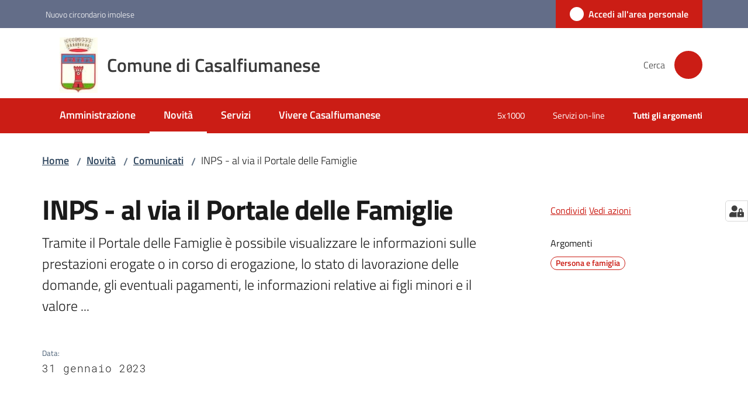

--- FILE ---
content_type: text/html; charset=utf-8
request_url: https://www.comune.casalfiumanese.bo.it/novita/comunicati/inps-al-via-il-portale-delle-famiglie
body_size: 124713
content:
<!doctype html>
              <html lang="it" data-reactroot=""><head><meta charSet="utf-8"/><title data-react-helmet="true">INPS - al via il Portale delle Famiglie - Comune di Casalfiumanese</title><meta data-react-helmet="true" name="description" content="Tramite il Portale delle Famiglie è possibile visualizzare le informazioni sulle prestazioni erogate o in corso di erogazione, lo stato di lavorazione delle domande, gli eventuali pagamenti, le informazioni relative ai figli minori e il valore ..."/><meta data-react-helmet="true" property="og:title" content="INPS - al via il Portale delle Famiglie"/><meta data-react-helmet="true" property="og:url" content="https://www.comune.casalfiumanese.bo.it/novita/comunicati/inps-al-via-il-portale-delle-famiglie"/><meta data-react-helmet="true" property="og:image" content="https://www.comune.casalfiumanese.bo.it/novita/comunicati/inps-al-via-il-portale-delle-famiglie/@@images/image-800-5834159aebb7367a96eb6677be8d26bf.png"/><meta data-react-helmet="true" property="og:image:width" content="800"/><meta data-react-helmet="true" property="og:image:height" content="240"/><meta data-react-helmet="true" property="og:description" content="Tramite il Portale delle Famiglie è possibile visualizzare le informazioni sulle prestazioni erogate o in corso di erogazione, lo stato di lavorazione delle domande, gli eventuali pagamenti, le informazioni relative ai figli minori e il valore ..."/><meta data-react-helmet="true" name="twitter:card" content="summary_large_image"/><link data-react-helmet="true" rel="canonical" href="https://www.comune.casalfiumanese.bo.it/novita/comunicati/inps-al-via-il-portale-delle-famiglie"/><link data-react-helmet="true" rel="icon" href="https://www.comune.casalfiumanese.bo.it/registry-images/@@images/site_favicon/favicon.ico"/><script data-react-helmet="true" type="application/ld+json">{"@context":"https://schema.org","@type":"BreadcrumbList","itemListElement":[{"@type":"ListItem","position":1,"name":"Novità","item":"https://www.comune.casalfiumanese.bo.it/novita"},{"@type":"ListItem","position":2,"name":"Comunicati","item":"https://www.comune.casalfiumanese.bo.it/novita/comunicati"},{"@type":"ListItem","position":3,"name":"INPS - al via il Portale delle Famiglie"}]}</script><script>window.env = {"RAZZLE_MATOMO_SITE_ID":"6E0XLel0RB","RAZZLE_MATOMO_URL":"https:\u002F\u002Fingestion.webanalytics.italia.it\u002F","RAZZLE_BIND_ADDRESS":"127.0.0.5","RAZZLE_HONEYPOT_FIELD":"nome_secondario","RAZZLE_API_PATH":"https:\u002F\u002Fwww.comune.casalfiumanese.bo.it","RAZZLE_PUBLIC_URL":"https:\u002F\u002Fwww.comune.casalfiumanese.bo.it","RAZZLE_PROXY_REWRITE_TARGET":"\u002FVirtualHostBase\u002Fhttps\u002Fwww.comune.casalfiumanese.bo.it:443\u002Fcasalf\u002F++api++\u002FVirtualHostRoot","RAZZLE_INTERNAL_API_PATH":"http:\u002F\u002F0.0.0.0:8095","RAZZLE_SPID_LOGIN_URL":"https:\u002F\u002Fwww.comune.casalfiumanese.bo.it\u002Fspid\u002Fsso","apiPath":"https:\u002F\u002Fwww.comune.casalfiumanese.bo.it","publicURL":"https:\u002F\u002Fwww.comune.casalfiumanese.bo.it"};</script><meta property="og:type" content="website"/><meta name="generator" content="Plone 6 - https://plone.org"/><meta name="viewport" content="width=device-width, initial-scale=1, shrink-to-fit=no"/><meta name="apple-mobile-web-app-capable" content="yes"/><link data-chunk="VoltoFeedbackView" rel="preload" as="style" href="/static/css/VoltoFeedbackView.bf6879a1.chunk.css"/><link data-chunk="client" rel="preload" as="style" href="/static/css/client.e3c59197.css"/><link data-chunk="client" rel="preload" as="script" href="/static/js/runtime~client.eae27e1c.js"/><link data-chunk="client" rel="preload" as="script" href="/static/js/client.40aa1a8a.js"/><link data-chunk="VoltoFeedbackView" rel="preload" as="script" href="/static/js/VoltoFeedbackView.1d12790c.chunk.js"/><link data-chunk="client" rel="stylesheet" href="/static/css/client.e3c59197.css"/><link data-chunk="VoltoFeedbackView" rel="stylesheet" href="/static/css/VoltoFeedbackView.bf6879a1.chunk.css"/></head><body class="view-viewview contenttype-news-item section-novita section-comunicati section-inps-al-via-il-portale-delle-famiglie is-anonymous public-ui no-user-roles"><div role="navigation" aria-label="Toolbar" id="toolbar"></div><div id="main"><div class="public-ui"><div class="skiplinks" role="complementary" aria-label="Punti di riferimento"><a class="visually-hidden visually-hidden-focusable" href="#view">Vai al contenuto</a><a class="visually-hidden visually-hidden-focusable" href="#navigation">Vai alla navigazione</a><a class="visually-hidden visually-hidden-focusable" href="#footer">Vai al footer</a></div></div><div class="public-ui"><header><div class="it-header-wrapper"><div class="it-header-slim-wrapper" role="navigation" aria-label="Link utili"><div class="container"><div class="row"><div class="col"><div class="it-header-slim-wrapper-content"><a href="https://www.nuovocircondarioimolese.it/" target="_blank" rel="noopener noreferrer" class="d-lg-block navbar-brand">Nuovo circondario imolese</a><div class="it-header-slim-right-zone header-slim-right-zone"><a href="/novita/comunicati/inps-al-via-il-portale-delle-famiglie/login" data-element="personal-area-login" class="btn-icon login-button btn btn-primary btn-full"><span class="rounded-icon"><span style="width:;height:;background-color:transparent" class="icon icon-primary"></span></span><span class="d-none d-lg-block">Accedi all&#x27;area personale</span></a></div></div></div></div></div></div><div class="it-nav-wrapper"><div class="it-header-center-wrapper"><div class="container"><div class="row"><div class="col"><div class="it-header-center-content-wrapper"><div class="it-brand-wrapper ps-4"><a title="Home page" href="/"><img src="https://www.comune.casalfiumanese.bo.it/registry-images/@@images/site_logo/logo-comune.jpeg" width="55.76" height="82" alt="Logo" class="icon"/><div class="it-brand-text"><div class="it-brand-title">Comune di Casalfiumanese</div></div></a></div><div class="it-right-zone"><div class="it-search-wrapper" role="search" aria-label="Cerca nel sito"><span class="d-none d-md-block">Cerca</span><a class="search-link rounded-icon" aria-label="Cerca" href="/search" role="button"><span style="width:24px;height:24px;background-color:transparent" class="icon"></span></a></div></div></div></div></div></div></div><div class="it-header-navbar-wrapper"><div class="container"><div class="row"><div class="col"><nav id="navigation" aria-label="Menu principale" class="navbar has-megamenu navbar navbar-expand-lg"><div class="container-fluid"><button aria-label="Apri il menu" aria-controls="it-navigation-collapse" aria-expanded="false" type="button" href="#" class="custom-navbar-toggler navbar-toggler"><span style="width:24px;height:24px;background-color:transparent" class="icon"></span></button><div style="display:none" id="it-navigation-collapse" class="navbar-collapsable collapse navbar-collapsable"><div class="overlay" style="display:none"></div><div data-focus-guard="true" tabindex="-1" style="width:1px;height:0px;padding:0;overflow:hidden;position:fixed;top:1px;left:1px"></div><div data-focus-lock-disabled="disabled"><div class="menu-wrapper"><div class="it-brand-wrapper" role="navigation"><a href="/"><img src="https://www.comune.casalfiumanese.bo.it/registry-images/@@images/site_logo/logo-comune.jpeg" width="55.76" height="82" alt="Logo" class="icon"/><div class="it-brand-text"><div class="it-brand-title">Comune di Casalfiumanese</div></div></a></div><ul data-element="main-navigation" role="menubar" aria-label="Menu principale" class="navbar-nav"><li role="none" class="nav-item"><a class="nav-link" data-element="management" role="menuitem" aria-label="Amministrazione" href="/amministrazione"><span>Amministrazione</span></a></li><li role="none" class="nav-item active"><a class="focus--mouse nav-link active" data-element="news" role="menuitem" aria-label="Novità" href="/novita"><span>Novità</span><span class="visually-hidden">Menu selezionato</span></a></li><li role="none" class="nav-item"><a class="nav-link" data-element="all-services" role="menuitem" aria-label="Servizi" href="/servizi"><span>Servizi</span></a></li><li role="none" class="nav-item"><a class="nav-link" data-element="live" role="menuitem" aria-label="Vivere Casalfiumanese" href="/vivere-casalfiumanese"><span>Vivere Casalfiumanese</span></a></li></ul><ul role="menubar" class="navbar-secondary navbar-nav"><li role="none" class="nav-item"><a class="megamenu nav-link" role="menuitem" href="/amministrazione/documenti-e-dati/documenti-albo-pretorio-1/5x1000"><span class="">5x1000</span></a></li><li role="none" class="nav-item"><a class="megamenu nav-link" role="menuitem" href="/argomenti/servizi-online"><span class="">Servizi on-line</span></a></li><li role="none" class="nav-item"><a class="megamenu nav-link" data-element="all-topics" role="menuitem" href="/argomenti"><span class="fw-bold">Tutti gli argomenti</span></a></li></ul></div><div class="close-div" style="display:none"><button class="btn close-menu" type="button" title="Chiudi menu"><span style="width:24px;height:24px;background-color:transparent" class="icon icon-white"></span></button></div></div><div data-focus-guard="true" tabindex="-1" style="width:1px;height:0px;padding:0;overflow:hidden;position:fixed;top:1px;left:1px"></div></div></div></nav></div></div></div></div></div></div></header></div><div id="portal-header-image"></div><div class="public-ui"><section id="briciole" class="container px-4 mt-4"><div class=""><div class="row"><div class="col"><nav class="breadcrumb-container" aria-label="Percorso di navigazione"><ol class="breadcrumb" data-element="breadcrumb"><li class="breadcrumb-item"><a href="/">Home</a><span class="separator">/</span></li><li class="breadcrumb-item"><a href="/novita">Novità</a><span class="separator">/</span></li><li class="breadcrumb-item"><a href="/novita/comunicati">Comunicati</a><span class="separator">/</span></li><li class="breadcrumb-item"><span>INPS - al via il Portale delle Famiglie</span></li></ol></nav></div></div></div></section></div><div class="ui basic segment content-area"><main><div id="view"><div class="container px-4 my-4 newsitem-view"><a class="visually-hidden" href="#main-content-section">Salta al contenuto</a><div class="PageHeaderWrapper mb-4"><div class="row mb-2 mb-lg-0 page-header"><div class="py-lg-2 page-header-left col-lg-8"><h1 data-element="page-name">INPS - al via il Portale delle Famiglie</h1><p class="documentDescription">Tramite il Portale delle Famiglie è possibile visualizzare le informazioni sulle prestazioni erogate o in corso di erogazione, lo stato di lavorazione delle domande, gli eventuali pagamenti, le informazioni relative ai figli minori e il valore ...</p><div class="row mt-5 mb-4 readingtime-dates"><div class="col-6"><div class="row"><div class="col-12"><small>Data<!-- -->:</small><p class="font-monospace">31 gennaio 2023</p></div></div></div></div></div><div class="page-header-right py-lg-4 col-lg-3 offset-lg-1"><div class="d-inline page-sharing dropdown"><button aria-haspopup="true" class="btn btn-dropdown ps-0 dropdown-toggle" aria-expanded="false"><span style="width:;height:;background-color:transparent" class="icon"></span><small>Condividi</small></button><div tabindex="-1" role="menu" aria-hidden="true" class="dropdown-menu"><div class="link-list-wrapper"><ul class="link-list"><li><a target="_target" role="menuitem" tabindex="-1" class="list-item" href="https://www.facebook.com/sharer/sharer.php?u=https://www.comune.casalfiumanese.bo.it/novita/comunicati/inps-al-via-il-portale-delle-famiglie"><span style="width:;height:;background-color:transparent" class="icon"></span><span>Facebook</span></a></li><li><a target="_target" role="menuitem" tabindex="-1" class="list-item" href="https://twitter.com/intent/tweet?url=https://www.comune.casalfiumanese.bo.it/novita/comunicati/inps-al-via-il-portale-delle-famiglie"><svg aria-hidden="true" focusable="false" data-prefix="fab" data-icon="x-twitter" class="icon" alt="Twitter" title="Twitter" role="img" xmlns="http://www.w3.org/2000/svg" viewBox="0 0 496 512" aria-label="Twitter"><path d="M389.2 48h70.6L305.6 224.2 487 464H345L233.7 318.6 106.5 464H35.8L200.7 275.5 26.8 48H172.4L272.9 180.9 389.2 48zM364.4 421.8h39.1L151.1 88h-42L364.4 421.8z"></path></svg><span>Twitter</span></a></li><li><a target="_target" role="menuitem" tabindex="-1" class="list-item" href="https://www.linkedin.com/shareArticle?mini=true&amp;url=https://www.comune.casalfiumanese.bo.it/novita/comunicati/inps-al-via-il-portale-delle-famiglie&amp;title=https://www.comune.casalfiumanese.bo.it/novita/comunicati/inps-al-via-il-portale-delle-famiglie"><span style="width:;height:;background-color:transparent" class="icon"></span><span>LinkedIn</span></a></li><li><a target="_target" role="menuitem" tabindex="-1" class="list-item" href="https://api.whatsapp.com/send?phone=&amp;text=https://www.comune.casalfiumanese.bo.it/novita/comunicati/inps-al-via-il-portale-delle-famiglie"><span style="width:;height:;background-color:transparent" class="icon"></span><span>Whatsapp</span></a></li><li><a target="_target" role="menuitem" tabindex="-1" class="list-item" href="https://t.me/share/url?url=https://www.comune.casalfiumanese.bo.it/novita/comunicati/inps-al-via-il-portale-delle-famiglie&amp;text=INPS - al via il Portale delle Famiglie"><svg aria-hidden="true" focusable="false" data-prefix="fab" data-icon="telegram" class="icon" alt="Telegram" title="Telegram" role="img" xmlns="http://www.w3.org/2000/svg" viewBox="0 0 496 512" aria-label="Telegram"><path d="M248 8C111 8 0 119 0 256s111 248 248 248 248-111 248-248S385 8 248 8zm121.8 169.9l-40.7 191.8c-3 13.6-11.1 16.9-22.4 10.5l-62-45.7-29.9 28.8c-3.3 3.3-6.1 6.1-12.5 6.1l4.4-63.1 114.9-103.8c5-4.4-1.1-6.9-7.7-2.5l-142 89.4-61.2-19.1c-13.3-4.2-13.6-13.3 2.8-19.7l239.1-92.2c11.1-4 20.8 2.7 17.2 19.5z"></path></svg><span>Telegram</span></a></li></ul></div></div></div><div id="page-actions" class="d-inline page-actions dropdown"><button aria-haspopup="true" class="btn btn-dropdown ps-0 dropdown-toggle" aria-expanded="false"><span style="width:;height:;background-color:transparent" class="icon"></span><small>Vedi azioni</small></button><div tabindex="-1" role="menu" aria-hidden="true" class="dropdown-menu"><div class="link-list-wrapper"><ul class="link-list"><li><a role="menuitem" tabindex="-1" class="list-item"><button type="button" title="Stampa" alt="Stampa" id="print" class="btn btn-link" aria-label="Stampa"><span style="width:;height:;background-color:transparent" class="icon"></span><span>Stampa</span></button></a></li><li><a role="menuitem" tabindex="-1" class="list-item"><a title="Invia" alt="Invia" aria-label="Invia" id="mailto" href="mailto:?subject=INPS - al via il Portale delle Famiglie&amp;body=https://www.comune.casalfiumanese.bo.it/novita/comunicati/inps-al-via-il-portale-delle-famiglie"><span style="width:;height:;background-color:transparent" class="icon"></span><span>Invia</span></a></a></li></ul></div></div></div><div class="mt-4 mb-4 page-arguments"><h2 class="h5"><small>Argomenti</small></h2><a class="text-decoration-none me-2 d-inline-block" data-element="service-topic" aria-label="Persona e famiglia" href="/argomenti/persona-famiglia"><div class="chip chip-simple chip-primary"><span class="chip-label">Persona e famiglia</span></div></a></div></div></div></div><div class="content-image"><div class="row wide-image row-full-width my-3"><figure class="figure"><img src="/novita/comunicati/inps-al-via-il-portale-delle-famiglie/@@images/image-1000-b0d6791b9ec00c075a3cfa382802fd26.png" width="1000" height="300" class="full-width" srcSet="/novita/comunicati/inps-al-via-il-portale-delle-famiglie/@@images/image-16-c8683b9485cdec195865dd557ae8619d.png 16w, /novita/comunicati/inps-al-via-il-portale-delle-famiglie/@@images/image-32-d0d68bbbc74aea04a9da2049a1a9410e.png 32w, /novita/comunicati/inps-al-via-il-portale-delle-famiglie/@@images/image-64-4a146fef7a3f19b3965b40755e9c1f84.png 64w, /novita/comunicati/inps-al-via-il-portale-delle-famiglie/@@images/image-128-0107fb725dbe1d6d847c9334449e7310.png 128w, /novita/comunicati/inps-al-via-il-portale-delle-famiglie/@@images/image-200-16e7404a20b503db4a38884a46de079a.png 200w, /novita/comunicati/inps-al-via-il-portale-delle-famiglie/@@images/image-250-e46838b0189383b6ce03cbb0ca41c0df.png 250w, /novita/comunicati/inps-al-via-il-portale-delle-famiglie/@@images/image-300-0fc09a77031b27f6a159cb8e8ccfb647.png 300w, /novita/comunicati/inps-al-via-il-portale-delle-famiglie/@@images/image-400-1090e8328fae7e1c4bb43ae5ce210926.png 400w, /novita/comunicati/inps-al-via-il-portale-delle-famiglie/@@images/image-600-8afc682ca2fb871c7716a469906190ec.png 600w, /novita/comunicati/inps-al-via-il-portale-delle-famiglie/@@images/image-800-5834159aebb7367a96eb6677be8d26bf.png 800w, /novita/comunicati/inps-al-via-il-portale-delle-famiglie/@@images/image-1200-057c484dbde2e607bab6ca6e92c1f5a7.png 1000w, /novita/comunicati/inps-al-via-il-portale-delle-famiglie/@@images/image-1600-e696b8ca9430d65c4f92de117fb82af0.png 1000w, /novita/comunicati/inps-al-via-il-portale-delle-famiglie/@@images/image-1000-17bbb43612a68fa14f5cead742e15d29.png 1000w, /novita/comunicati/inps-al-via-il-portale-delle-famiglie/@@images/image-1000-b0d6791b9ec00c075a3cfa382802fd26.png 1000w" fetchpriority="high" alt="" fieldName="image" sizes="100vw"/></figure></div></div><div class="row row-column-border border-light row-column-menu-left"><aside class="col-lg-4" aria-label="Indice della pagina"></aside><section class="col-lg-8 it-page-sections-container border-light" id="main-content-section" role="region" aria-label="Contenuto della notizia"><section id="text-body" class="it-page-section mb-5" menu_title="Contenuto"><h2 id="header-text-body" class="mb-3 visually-hidden h4">Contenuto</h2><div class="richtext-blocks  font-serif"><p>L’INPS, nella realizzazione del <strong>Piano Nazionale di Ripresa e Resilienza (PNRR)</strong>, ha previsto la creazione di una piattaforma integrata della genitorialità denominata “<strong>Portale delle Famiglie</strong>”.</p><p>INPS ha creato per i cittadini una nuova piattaforma, <a href="https://serviziweb2.inps.it/PassiWeb/jsp/spid/loginSPID.jsp?uri=https%3A%2F%2Fserviziweb2.inps.it%2FAS0207%2FPortaledelleFamiglie%2F&amp;S=S" title="Si apre in una nuova scheda" target="_blank" rel="noopener noreferrer" class="with-external-link-icon">PORTALE DELLE FAMIGLIE<span style="width:1rem;height:1rem;background-color:transparent" class="icon ms-1 align-sub external-link icon-xs xs"></span></a>.</p><p>Tramite il PORTALE DELLE FAMIGLIE è possibile<strong> visualizzare le  informazioni sulle prestazioni erogate o in corso di erogazione, lo  stato di lavorazione delle domande, gli eventuali pagamenti, le  informazioni relative ai figli minori e il valore del proprio ISEE</strong>.  Inoltre sono fornite informazioni e servizi integrati, con l’intento di  agevolare il genitore nell’interazione con l’Istituto relativamente  alle prestazioni erogate a sostegno dei nuclei familiari.</p><p>La piattaforma Portale delle Famiglie integra le prestazioni riguardanti:</p><ul><li>il bonus asilo nido</li><li>l’Assegno temporaneo per i figli minori</li><li>Assegno di natalità (Bonus Bebè)</li><li>il bonus baby-sitting e i centri estivi</li></ul><p>Il <a href="https://servizi2.inps.it/servizi/CircMessStd/VisualizzaDoc.aspx?tipologia=circmess&amp;idunivoco=14031" title="Si apre in una nuova scheda" target="_blank" rel="noopener noreferrer" class="with-external-link-icon">messaggio 27 dicembre 2022, 4640<span style="width:1rem;height:1rem;background-color:transparent" class="icon ms-1 align-sub external-link icon-xs xs"></span></a>  comunica il rilascio di una nuova versione della procedura con  l’integrazione di alcuni dati afferenti alle prestazioni della maternità.</p><p>Tale nuova funzionalità permette all’utente-genitore di consultare le sue domande in tema di:</p><ul><li>congedi parentali</li><li>congedi parentali a ore</li><li>congedi di maternità</li><li>congedi di paternità</li><li>assegno di maternità per i lavori atipici e discontinui (c.d. assegno di maternità dello Stato)</li><li>riposi giornalieri della madre e del padre (c.d. riposi per allattamento).</li></ul><p>Per tali prestazioni sono stati inseriti nel Portale in oggetto alcuni dati di sintesi.</p></div></section><section id="a-cura-di" class="it-page-section mb-5" menu_title="A cura di"><h2 id="header-a-cura-di" class="mb-3 h4">A cura di</h2><div class="row"><div class="col-12 col-sm-8"><h5><small>Questa pagina è gestita da</small></h5><div class="card card-teaser office-card preview-image-card border-left-card rounded shadow p-3  card-small"><div class="card-body pe-3"><div class="card-title h5"><a title="URP" data-element="service-area" aria-label="URP" href="/amministrazione/uffici/urp">URP</a></div><p class="card-text">Ufficio Relazioni con il Pubblico</p><div><div class="card-text"><p>Piazza Armando Cavalli, 15</p><p>40020<!-- --> <!-- -->Casalfiumanese</p></div></div></div></div></div></div></section><section id="metadata" class="it-page-section mb-5"><p class="font-serif mb-0 mt-4 last-modified"><strong>Ultimo aggiornamento<!-- -->:</strong> <!-- -->14-12-2023, 13:58</p></section></section></div></div></div></main></div><div class="public-ui" id="customer-satisfaction-form"><section class="bg-primary customer-satisfaction"><div class="container"><div class="d-flex justify-content-center bg-primary row"><div class="col-12 col-lg-6 col"><div class="feedback-form" role="form" aria-label="Modulo di soddisfazione"><div class="card-wrapper"><div data-element="feedback" class="shadow card-wrapper py-4 px-4 card"><h2 id="vf-radiogroup-label" class="title-medium-2-semi-bold mb-0" data-element="feedback-title">Quanto sono chiare le informazioni su questa pagina?</h2><div class="rating-container mb-0"><fieldset aria-controls="vf-more-negative" class="rating rating-label mb-3"><legend class="visually-hidden">Valuta da 1 a 5 stelle</legend><input type="radio" id="star1b" name="satisfaction" value="1" class="volto-feedback-rating mb-0" data-element="feedback-rate-1" aria-label="Valuta 1 stelle su 5"/><label for="star1b" class="form-label"><svg xmlns="http://www.w3.org/2000/svg" viewBox="0 0 24 24" class="icon rating-star icon-sm" role="img"><path fill="none" d="M0 0h24v24H0z"></path></svg></label><input type="radio" id="star2b" name="satisfaction" value="2" class="volto-feedback-rating mb-0" data-element="feedback-rate-2" aria-label="Valuta 2 stelle su 5"/><label for="star2b" class="form-label"><svg xmlns="http://www.w3.org/2000/svg" viewBox="0 0 24 24" class="icon rating-star icon-sm" role="img"><path fill="none" d="M0 0h24v24H0z"></path></svg></label><input type="radio" id="star3b" name="satisfaction" value="3" class="volto-feedback-rating mb-0" data-element="feedback-rate-3" aria-label="Valuta 3 stelle su 5"/><label for="star3b" class="form-label"><svg xmlns="http://www.w3.org/2000/svg" viewBox="0 0 24 24" class="icon rating-star icon-sm" role="img"><path fill="none" d="M0 0h24v24H0z"></path></svg></label><input type="radio" id="star4b" name="satisfaction" value="4" class="volto-feedback-rating mb-0" data-element="feedback-rate-4" aria-label="Valuta 4 stelle su 5"/><label for="star4b" class="form-label"><svg xmlns="http://www.w3.org/2000/svg" viewBox="0 0 24 24" class="icon rating-star icon-sm" role="img"><path fill="none" d="M0 0h24v24H0z"></path></svg></label><input type="radio" id="star5b" name="satisfaction" value="5" class="volto-feedback-rating mb-0" data-element="feedback-rate-5" aria-label="Valuta 5 stelle su 5"/><label for="star5b" class="form-label"><svg xmlns="http://www.w3.org/2000/svg" viewBox="0 0 24 24" class="icon rating-star icon-sm" role="img"><path fill="none" d="M0 0h24v24H0z"></path></svg></label></fieldset></div><fieldset id="vf-more-positive" class="answers-step" data-step="0" aria-expanded="false" aria-hidden="true" data-element="feedback-rating-positive"><div class="answers-header"><legend>Quali sono stati gli aspetti che hai preferito?</legend><span>1/2</span></div><form class="answers-form"></form></fieldset><fieldset id="vf-more-negative" class="answers-step" data-step="0" aria-expanded="false" aria-hidden="true" data-element="feedback-rating-negative"><div class="answers-header"><legend>Dove hai incontrato le maggiori difficoltà?</legend><span>1/2</span></div><form class="answers-form"></form></fieldset><fieldset class="comments-step d-none" data-step="0" aria-expanded="false" aria-hidden="true"><div class="comments-header"><legend>Vuoi aggiungere altri dettagli?</legend><span>1/2</span></div><div class="comment w-100"><form class=""><div class="mb-3"><div class="mt-1 form-group"><textarea rows="3" tabindex="0" aria-invalid="false" data-element="feedback-input-text" autoComplete="off" aria-describedby="commentDescription" id="comment" class="mt-1" placeholder="Dacci il tuo parere per aiutarci a migliorare la qualità del sito"></textarea><label for="comment" class="active">Dettaglio</label><small id="commentDescription" class="form-text">Inserire massimo 200 caratteri</small></div></div></form></div></fieldset><div class="hpt_widget"><input type="text" name="nome_secondario" aria-label="nome_secondario"/></div><div class="form-step-actions flex-nowrap w100 justify-content-center button-shadow d-none" aria-hidden="true"><button type="button" class="me-4 fw-bold btn btn-outline-primary disabled" aria-disabled="true">Indietro</button><button type="button" aria-disabled="true" class="fw-bold btn btn-primary disabled">Avanti</button></div></div></div></div></div></div></div></section></div><footer class="it-footer" id="footer"><div class="it-footer-main"><div class="container"><section><div class="clearfix row"><div class="col-sm-12"><div class="it-brand-wrapper"><img src="/static/media/logo-eu-inverted.16e7a266.svg" width="167" height="41" alt="Finanziato dall&#x27;Unione Europea - Next Generation EU" loading="lazy" decoding="async" class="nextGenerationEULogo"/><a href="/"><img src="https://www.comune.casalfiumanese.bo.it/registry-images/@@images/site_logo_footer/logo.jpeg" width="68" height="100" alt="Logo" class="icon"/><div class="it-brand-text"><div class="h2">Comune di Casalfiumanese</div></div></a></div></div></div></section><section><div class="row"><div class="pb-4 col-sm-6 col-md-3 col-lg-3"><h4><span style="width:1.25rem;height:1.25rem;background-color:transparent" class="icon me-2 icon-white icon-sm sm"></span><a title="Vai alla pagina: Amministrazione" class="underlined" href="/amministrazione">Amministrazione</a></h4><div class="link-list-wrapper"><ul class="footer-list clearfix link-list"><li><a title="Vai alla pagina: Organi di governo" class="list-item" href="/amministrazione/organi-di-governo">Organi di governo</a></li><li><a title="Vai alla pagina: Aree amministrative" class="list-item" href="/amministrazione/aree-amministrative">Aree amministrative</a></li><li><a title="Vai alla pagina: Uffici" class="list-item" href="/amministrazione/uffici">Uffici</a></li><li><a title="Vai alla pagina: Politici" class="list-item" href="/amministrazione/politici">Politici</a></li><li><a title="Vai alla pagina: Personale Amministrativo" class="list-item" href="/amministrazione/personale-amministrativo">Personale Amministrativo</a></li><li><a title="Vai alla pagina: Documenti e dati" class="list-item" href="/amministrazione/documenti-e-dati">Documenti e dati</a></li></ul></div></div><div class="pb-4 col-sm-6 col-md-3 col-lg-3"><h4><span style="width:1.25rem;height:1.25rem;background-color:transparent" class="icon me-2 icon-white icon-sm sm"></span><a title="Vai alla pagina: Novità" class="underlined" href="/novita">Novità</a></h4><div class="link-list-wrapper"><ul class="footer-list clearfix link-list"><li><a title="Vai alla pagina: Notizie" class="list-item" href="/novita/notizie">Notizie</a></li><li><a title="Vai alla pagina: Comunicati" class="list-item" href="/novita/comunicati">Comunicati</a></li><li><a title="Vai alla pagina: Avvisi" class="list-item" href="/novita/avvisi">Avvisi</a></li></ul></div></div><div class="pb-4 col-sm-6 col-md-3 col-lg-3"><h4><span style="width:1.25rem;height:1.25rem;background-color:transparent" class="icon me-2 icon-white icon-sm sm"></span><a title="Vai alla pagina: Servizi" class="underlined" href="/servizi">Servizi</a></h4><div class="link-list-wrapper"><ul class="footer-list clearfix link-list"><li><a title="Vai alla pagina: Educazione e formazione" class="list-item" href="/servizi/educazione-e-formazione">Educazione e formazione</a></li><li><a title="Vai alla pagina: Salute, benessere e assistenza" class="list-item" href="/servizi/salute-benessere-e-assistenza">Salute, benessere e assistenza</a></li><li><a title="Vai alla pagina: Servizi Demografici" class="list-item" href="/servizi/anagrafe-e-stato-civile">Servizi Demografici</a></li><li><a title="Vai alla pagina: Giustizia e sicurezza pubblica" class="list-item" href="/servizi/giustizia-e-sicurezza-pubblica">Giustizia e sicurezza pubblica</a></li><li><a title="Vai alla pagina: Cultura e tempo libero" class="list-item" href="/servizi/cultura-e-tempo-libero">Cultura e tempo libero</a></li><li><a title="Vai alla pagina: Ambiente" class="list-item" href="/servizi/ambiente">Ambiente</a></li><li><a title="Vai alla pagina: Agricoltura e pesca" class="list-item" href="/servizi/agricoltura-e-pesca">Agricoltura e pesca</a></li><li><a title="Vai alla pagina: Autorizzazioni" class="list-item" href="/servizi/autorizzazioni">Autorizzazioni</a></li><li><a title="Vai alla pagina: Strumenti on-line" class="list-item" href="/servizi/pagamenti-on-line">Strumenti on-line</a></li></ul></div></div><div class="pb-4 col-sm-6 col-md-3 col-lg-3"><h4><a title="Vai alla pagina: Vivere Casalfiumanese" class="underlined" href="/vivere-casalfiumanese">Vivere Casalfiumanese</a></h4><div class="link-list-wrapper"><ul class="footer-list clearfix link-list"><li><a title="Vai alla pagina: Luoghi" class="list-item" href="/vivere-casalfiumanese/luoghi">Luoghi</a></li><li><a title="Vai alla pagina: Eventi" class="list-item" href="/vivere-casalfiumanese/eventi">Eventi</a></li><li><a title="Vai alla pagina: Cittadinanza Onoraria Ing. Carlo Dall’Oppio" class="list-item" href="/vivere-casalfiumanese/cittadinanza-onoraria-ing-carlo-dalloppio">Cittadinanza Onoraria Ing. Carlo Dall’Oppio</a></li></ul></div></div></div></section><section class="py-4"><div class="row"><div class="pb-2 col-md-4 col-lg-4"><p class="h4">Contatti</p><div><ul keys="c3fiu,3isl8,bchba,318io,nrf4" depth="0"><li>Piazza Armando Cavalli, 15</li><li>Casalfiumanese (BO) - 40020</li><li>Telefono: 0542 666122 / 223</li><li>PEC comune.casalfiumanese@cert.provincia.bo.it</li><li>CF 82002150371 - P.IVA 00704521202</li></ul></div></div><div class="pb-2 col-md-4 col-lg-4"><p class="h4"></p><div><ul keys="758mc,6h0cd,49n11,akklh" depth="0"><li><a data-element="faq" href="/leggi-le-faq">Leggi le FAQ</a></li><li><a data-element="appointment-booking" href="/prenotazione-appuntamenti-uffici">Prenotazione appuntamento</a></li><li><a data-element="report-inefficiency" href="/segnalazione-disservizio">Segnalazione disservizio</a></li><li><a href="/richiesta-di-assistenza">Richiesta di assistenza</a></li></ul></div></div><div class="pb-2 col-md-4 col-lg-4"><p class="h4"></p><div><ul><li><a href="https://casalfiumanese.trasparenza-valutazione-merito.it/web/trasparenza/" title="Apre in un nuovo tab" target="_blank" rel="noopener noreferrer" class="with-external-link-icon">Amministrazione trasparente<span style="width:1rem;height:1rem;background-color:transparent" class="icon ms-1 align-sub external-link icon-xs xs"></span></a></li><li><a href="https://casalfiumanese.trasparenza-valutazione-merito.it/web/trasparenza/albo-pretorio" title="Apre in un nuovo tab" target="_blank" rel="noopener noreferrer" class="with-external-link-icon">Albo pretorio<span style="width:1rem;height:1rem;background-color:transparent" class="icon ms-1 align-sub external-link icon-xs xs"></span></a></li><li><a data-element="privacy-policy-link" href="/privacy-policy">Privacy</a></li><li><a data-element="legal-notes" href="/note-legali">Note legali</a></li><li><a href="https://form.agid.gov.it/view/57fe9810-9894-11f0-9ea1-790a9068ae03" title="Apre in un nuovo tab" target="_blank" rel="noopener noreferrer" class="with-external-link-icon" data-element="accessibility-link">Dichiarazione di accessibilità<span style="width:1rem;height:1rem;background-color:transparent" class="icon ms-1 align-sub external-link icon-xs xs"></span></a></li><li><a href="https://form.agid.gov.it/view/fa1ecfa0-0593-11f0-b602-2f6ca2fcc4a8" title="Apre in un nuovo tab" target="_blank" rel="noopener noreferrer" class="with-external-link-icon">Obiettivi di accessibilità<span style="width:1rem;height:1rem;background-color:transparent" class="icon ms-1 align-sub external-link icon-xs xs"></span></a></li><li><a href="/segnalazioni-accessibilia">Segnalazioni accessibilià</a>  </li></ul></div></div></div></section></div></div><div class="it-footer-small-prints clearfix"><div class="container"><ul class="it-footer-small-prints-list list-inline mb-0 d-flex flex-column flex-md-row"><li class="list-inline-item"><a href="/sitemap">Mappa del sito</a></li><li class="list-inline-item"><a href="/piano-di-miglioramento-del-sito">Piano di miglioramento del sito</a></li><li class="list-inline-item"><button class="footer-gdpr-privacy-show-banner">Impostazioni cookie</button></li></ul></div></div></footer><div class="Toastify"></div><button class="gdpr-privacy-show-banner" title="Mostra impostazioni cookies"><img src="/static/media/user-lock-solid.6f1c7bdf.svg" alt="Mostra impostazioni cookies"/></button></div><div role="complementary" aria-label="Sidebar" id="sidebar"></div><script charSet="UTF-8">window.__data={"router":{"location":{"pathname":"\u002Fnovita\u002Fcomunicati\u002Finps-al-via-il-portale-delle-famiglie","search":"","hash":"","state":undefined,"key":"xp9c52","query":{}},"action":"POP"},"intl":{"defaultLocale":"en","locale":"it","messages":{"\u003Cp\u003EAdd some HTML here\u003C\u002Fp\u003E":"\u003Cp\u003EAggiungi dell'HTML qui\u003C\u002Fp\u003E","Account Registration Completed":"Registrazione account completata","Account activation completed":"Attivazione account completata","Action":"Azione","Action changed":"L'azione è stata modificata","Action: ":"Azione: ","Actions":"Azioni","Activate and deactivate":"Questa è la sezione per la configurazione dei prodotti aggiuntivi, puoi attivare e disattivare i prodotti aggiuntivi attraverso la seguente lista.","Active":"Attiva","Active content rules in this Page":"Regole di contenuto attive in questa Pagina","Add":"Aggiungi","Add (object list)":"Aggiungi","Add Addons":"Per fare in modo che un prodotto aggiuntivo venga visualizzato qui aggiungilo nella configurazione del buildout, esegui il buildout e riavvia il server. Per maggiori informazioni vedi","Add Content":"Aggiungi un contenuto","Add Content Rule":"Aggiungi una regola di contenuto","Add Rule":"Aggiungi una regola","Add Translation…":"Aggiungi traduzione…","Add User":"Aggiungi un utente","Add a description…":"Aggiungi una descrizione…","Add a new alternative url":"Aggiungi un nuovo url alternativo","Add action":"Aggiungi un'azione","Add block":"Aggiungi blocco","Add block in position {index}":"Aggiungi un blocco alla posizione {index}","Add block…":"Aggiungi un blocco…","Add condition":"Aggiungi una condizione","Add content rule":"Aggiungi una regola di contenuto","Add criteria":"Aggiungi un criterio","Add date":"Aggiungi una data","Add element to container":"Aggiungi un elemento al container","Add field":"Aggiungi campo","Add fieldset":"Aggiungi un nuovo insieme di campi","Add group":"Aggiungi un gruppo","Add new content type":"Aggiungi un nuovo tipo di contenuto","Add new group":"Aggiungi un nuovo gruppo","Add new user":"Aggiungi nuovo utente","Add to Groups":"Aggiungi ai gruppi","Add users to group":"Aggiungi gli utenti al gruppo","Add vocabulary term":"Aggiungi termine","Add {type}":"Aggiungi {type}","Add-Ons":"Prodotti aggiuntivi","Add-ons":"Prodotti aggiuntivi","Add-ons Settings":"Impostazioni prodotti aggiuntivi","Added":"Aggiunta","Additional date":"Data aggiuntiva","Addon could not be installed":"Non è stato possibile installare l'addon","Addon could not be uninstalled":"Non è stato possibile disinstallare l'addon","Addon could not be upgraded":"Non è stato possibile aggiornare l'addon","Addon installed succesfuly":"L'addon è stato installato correttamente","Addon uninstalled succesfuly":"L'addon è stato disinstallato correttamente","Addon upgraded succesfuly":"L'addon è stato aggiornato correttamente","Advanced facet?":"Filtri avanzati?","Advanced facets are initially hidden and displayed on demand":"I filtri avanzati sono inizialmente nascosti e vengono visualizzati su richiesta ","Album view":"Vista album","Alias":"Alias","Alias has been added":"L'alias è stato aggiunto","Alignment":"Allineamento","All":"Tutti","All content":"Tutti i contenuti","All existing alternative urls for this site":"Tutti gli url alternativi per questo sito","Alphabetically":"Alfabetico","Alt text":"Testo alternativo","Alt text hint":"Lascia vuoto se l'immagine è decorativa.","Alt text hint link text":"Descrivi lo scopo dell'immagine.","Alternative url path (Required)":"Percorso url alternativo (Obbligatorio)","Alternative url path must start with a slash.":"Il percorso url alternativo comincia con uno slash ","Alternative url path → target url path (date and time of creation, manually created yes\u002Fno)":"Percorso url alternativo → percorso url di destinazione (data e ora di creazione, creata manualmente sì\u002Fno)","Applied to subfolders":"Applicato alle sottocartelle","Applies to subfolders?":"Applicare alle sottocartelle?","Apply to subfolders":"Applica a sottocartelle","Apply working copy":"Applica la copia di lavoro","Are you sure you want to delete this field?":"Sicuro di voler eliminare questo campo?","Are you sure you want to delete this fieldset including all fields?":"Sicuro di voler eliminare questo insieme di campi compresi tutti i campi contenuti?","Ascending":"Crescente","Assign the {role} role to {entry}":"Assegnare il ruolo di {role} a {entry}","Assignments":"Assegnazione","Available":"Disponibile","Available content rules:":"Regole di contenuto disponibili:","Back":"Indietro","Base":"Base","Base search query":"Ricerca iniziale","Block":"Blocco","Both email address and password are case sensitive, check that caps lock is not enabled.":"E-mail e password distinguono entrambi le maiuscole dalle minuscole, verifica di non avere il Blocco maiuscole attivato.","Breadcrumbs":"Briciole di pane","Broken relations":"Relazioni corrotte","Browse":"Sfoglia","Browse the site, drop an image, or type a URL":"Cerca nel sito, trascina un'immagine, o inserisci un URL","Browse the site, drop an image, or type an URL":"Sfoglia i contenuti, rilascia un'immagine o digita un URL","By default, permissions from the container of this item are inherited. If you disable this, only the explicitly defined sharing permissions will be valid. In the overview, the symbol {inherited} indicates an inherited value. Similarly, the symbol {global} indicates a global role, which is managed by the site administrator.":"Di norma, i permessi di questo elemento vengono ereditati dal contenitore. Se disabiliti questa opzione, verranno considerati solo i permessi di condivisione definiti esplicitamente. Nel sommario, il simbolo {inherited} indica una impostazione ereditata. Analogamente, il simbolo {global} indica un ruolo globale, che è gestito dall'amministratore del sito","Cache Name":"Nome della cache","Can not edit Layout for \u003Cstrong\u003E{type}\u003C\u002Fstrong\u003E content-type as it doesn't have support for \u003Cstrong\u003EVolto Blocks\u003C\u002Fstrong\u003E enabled":"Non è possibile modificare il Layout per il tipo \u003Cstrong\u003E{type}\u003C\u002Fstrong\u003E poichè non ha abilitato il supporto per i \u003Cstrong\u003Eblocchi\u003C\u002Fstrong\u003E","Can not edit Layout for \u003Cstrong\u003E{type}\u003C\u002Fstrong\u003E content-type as the \u003Cstrong\u003EBlocks behavior\u003C\u002Fstrong\u003E is enabled and \u003Cstrong\u003Eread-only\u003C\u002Fstrong\u003E":"Non è possibile modificare il Layout per il tipo \u003Cstrong\u003E{type}\u003C\u002Fstrong\u003E poichè il \u003Cstrong\u003EBlocks behavior\u003C\u002Fstrong\u003E è abilitato ma in \u003Cstrong\u003Esola lettura\u003C\u002Fstrong\u003E","Cancel":"Annulla","Cell":"Cella","Center":"Centrato","Change Note":"Cambia Nota","Change Password":"Cambia Password","Change State":"Cambia Stato","Change workflow state recursively":"Cambia stato di workflow ricorsivamente","Changes applied.":"Modifiche applicate.","Changes saved":"Modifiche salvate","Changes saved.":"Modifiche salvate.","Checkbox":"Checkbox","Choices":"Scelte","Choose Image":"Seleziona un'immagine","Choose Target":"Seleziona la destinazione","Choose a file":"Scegli un file","Clear":"Annulla","Clear filters":"Azzera filtri","Clear search":"Cancella ricerca","Click to download full sized image":"Clicca per scaricare l'immagine in dimensione originale","Close":"Chiudi","Close menu":"Chiudi menu","Code":"Codice","Collapse item":"Collassa elemento","Collection":"Collezione","Color":"Colore","Comment":"Commento","Commenter":"Autore","Comments":"Commenti","Compare":"Confronta","Condition changed":"La condizione è stata modificata","Condition: ":"Condizione: ","Configuration Versions":"Versioni di configurazione","Configure Content Rule":"Configura la regola di contenuto","Configure Content Rule: {title}":"Configura la regola di contenuto: {title}","Configure content rule":"Configura la regola di contenuto","Confirm password":"Conferma password","Connection refused":"Connessione rifiutata","Contact form":"Form di contatto","Contained items":"Elementi contenuti","Container settings":"Impostazioni del container","Content":"Contenuto","Content Rule":"Regola di contenuto","Content Rules":"Regole di contenuto","Content rules for {title}":"Regole di contenuto per {titolo}","Content rules from parent folders":"Regole di contenuto da cartelle padre","Content that links to or references {title}":"Contenuto collegato a {title}","Content type created":"Il tipo di contenuto è stato creato","Content type deleted":"Il tipo di contenuto è stato eliminato","Contents":"Contenuti","Controls":"Controlli","Copy":"Copia","Copy blocks":"Copia blocchi","Copyright":"Copyright","Copyright statement or other rights information on this item.":"Informazioni sul copyright o su altri diritti dell'elemento.","Create or delete relations to target":"Crea o elimina relazioni con la destinazione","Create working copy":"Crea copia di lavoro","Created by {creator} on {date}":"Creato da {creator} il {date}","Created on":"Creato il","Creator":"Autore","Creators":"Autori","Criteria":"Criteri","Current active configuration":"Configurazione attiva corrente","Current filters applied":"Filtri attualmente applicati","Current password":"Password corrente","Cut":"Taglia","Cut blocks":"Taglia blocchi","Daily":"Giornaliera","Database":"Database","Database Information":"Informazioni sul database","Database Location":"Posizione del database","Database Size":"Dimensione del database","Database main":"Database principale","Date":"Data","Date (newest first)":"Data (prima i più recenti)","Default":"Default","Default view":"Vista default","Delete":"Elimina","Delete Group":"Elimina gruppo","Delete Type":"Rimuovi tipo di contenuto","Delete User":"Elimina utente","Delete action":"Cancella azione","Delete blocks":"Elimina blocchi","Delete col":"Elimina colonna","Delete condition":"Cancella condizione","Delete row":"Elimina riga","Delete selected items?":"Vuoi eliminare gli elementi selezionati?","Delete this item?":"Vuoi eliminare questo elemento?","Deleted":"Cancellato","Deleting this item breaks {brokenReferences} {variation}.":"Eliminando questo elemento si romperanno {brokenReferences} {variation}.","Depth":"Profondità di ricerca","Descending":"Decrescente","Description":"Descrizione","Diff":"Diff","Difference between revision {one} and {two} of {title}":"Differenze tra la revisione {one} e {two} di {title}","Disable":"Disabilita","Disable apply to subfolders":"Disabilita regole di contenuto nelle sottocartelle","Disabled":"Disabilitato","Disabled apply to subfolders":"Regole di contenuto disabilitate per le sottocartelle","Distributed under the {license}.":"Distribuito sotto {license}","Divide each row into separate cells":"Mostra i margini delle colonne","Do you really want to delete the group {groupname}?":"Vuoi veramente eliminare il gruppo {groupname}?","Do you really want to delete the type {typename}?":"Vuoi veramente eliminare il tipo di contenuto {typename}?","Do you really want to delete the user {username}?":"Vuoi veramente eliminare l'utente {username}?","Do you really want to delete this item?":"Vuoi veramente eliminare questo elemento?","Document":"Pagina","Document view":"Vista pagina","Download Event":"Scarica l'evento","Drag and drop files from your computer onto this area or click the “Browse” button.":"Trascina in quest'area i file dal tuo computer o clicca su “Sfoglia”.","Drop file here to replace the existing file":"Trascina il file qui per sostituire il file esistente","Drop file here to upload a new file":"Trascina il file qui per caricare un nuovo file","Drop files here ...":"Trascina i file qui","Dry run selected, transaction aborted.":"Prova a vuoto selezionata, transazione annullata","E-mail":"E-mail","E-mail addresses do not match.":"Gli indirizzi e-mail non corrispondono","Edit":"Modifica","Edit Rule":"Modifica regola","Edit comment":"Modifica commento","Edit field":"Modifica campo","Edit fieldset":"Modifica insieme di campi","Edit recurrence":"Modifica le regole","Edit values":"Modifica i valori","Edit {title}":"Modifica {title}","Email":"Email","Email sent":"Email inviata","Embed code error, please follow the instructions and try again.":"Errore del codice incorporato, per favore segui le istruzioni e riprova.","Empty object list":"Lista di oggetti vuota","Enable":"Abilita","Enable editable Blocks":"Abilita i blocchi editabili","Enabled":"Abilitato","Enabled here?":"Abilitato qui?","Enabled?":"Abilitato?","End Date":"Data di fine","Enter URL or select an item":"Inserisci un URL o seleziona un elemento","Enter a username above to search or click 'Show All'":"Inserisci uno username da ricercare, oppure clicca su 'Vedi tutto'","Enter an email address. This will be your login name. We respect your privacy, and will not give the address away to any third parties or expose it anywhere.":"Inserisci un indirizzo e-mail. Esso sarà il tuo nome utente. Rispettiamo la tua privacy: non daremo l'indirizzo a terzi, né verrà esposto nel portale.","Enter full name, e.g. John Smith.":"Inserisci il tuo nome completo, ad esempio Mario Rossi.","Enter map Embed Code":"Inserisci il codice di incorporamento della mappa","Enter the absolute path of the target. The path must start with '\u002F'. Target must exist or be an existing alternative url path to the target.":"Inserisci il path assoluto per la destinazione. Il path deve iniziare con '\u002F'. La destinazione deve già esistere o essere un url alternativo per la destinazione.","Enter the absolute path where the alternative url should exist. The path must start with '\u002F'. Only urls that result in a 404 not found page will result in a redirect occurring.":"Inserisci un path per generare un URL alternativo per questo contenuto. Il path deve iniziare con '\u002F'. Non si possono usare come alternativi path già esistenti nel sito.","Enter your current password.":"Inserisci la tua password attuale.","Enter your email for verification.":"Inserisci la tua email per la verifica.","Enter your new password. Minimum 8 characters.":"Inserisci la tua nuova password. Minimo 8 caratteri.","Enter your username for verification.":"Inserisci il tuo username per la verifica.","Entries":"Entità da inserire","Error":"Errore","ErrorHeader":"Errore","Event":"Evento","Event listing":"Elenco eventi","Event view":"Vista evento","Exclude from navigation":"Escludi dalla navigazione","Exclude this occurence":"Escludi questa data","Excluded from navigation":"Escluso dalla navigazione","Existing alternative urls for this item":"Url alternativi esistenti per questo elemento","Expand sidebar":"Espandi la sidebar","Expiration Date":"Data di scadenza","Expiration date":"Data di scadenza","Expired":"Scaduto","External URL":"URL esterno","Facet":"Filtro","Facet widget":"Widget dei filtri","Facets":"Filtri","Facets on left side":"Filtri nel lato sinistro","Facets on right side":"Filtri nel lato destro","Facets on top":"Filtri in alto","Failed To Undo Transactions":"Non è stato possibile annullare le transazioni","Field":"Campo","File":"File","File size":"Dimensione del file","File view":"Vista file","Filename":"Nome del file","Filter":"Filtra","Filter Rules:":"Regole di filtro:","Filter by prefix":"Filtra per prefisso","Filter users by groups":"Filtra gli utenti per gruppi","Filter…":"Filtra…","First":"Primo","Fix relations":"Correggi relazioni","Fixed width table cells":"Celle della tabella a larghezza fissata","Fold":"Chiudi","Folder":"Cartella","Folder listing":"Elenco di cartelle","Forbidden":"Proibito","Fourth":"Quarto","From":"Da","Full":"A tutta larghezza","Full Name":"Nome completo","Fullname":"Nome completo","GNU GPL license":"licenza GNU GPL","General":"Generale","Global role":"Ruolo globale","Google Maps Embedded Block":"Blocco Google Maps incorporata","Grid":"Griglia","Group":"Gruppo","Group created":"Gruppo creato","Group deleted":"Gruppo eliminato","Group roles updated":"Ruoli del gruppo aggiornati","Groupname":"Nome del gruppo","Groups":"Gruppi","Groups are logical collections of users, such as departments and business units. Groups are not directly related to permissions on a global level, you normally use Roles for that - and let certain Groups have a particular role. The symbol{plone_svg}indicates a role inherited from membership in another group.":"I gruppi sono raggruppamenti di utenti, come dipartimenti e unità organizzative. I gruppi non sono direttamente collegati a permessi a livello globale, per quello usiamo i ruoli e applichiamo specifici ruoli a certi gruppi. Il simbolo {plong_svg} indica che un ruolo è ereditato dall'appartenenza ad un gruppo.","Header cell":"Cella d'intestazione","Headline":"Intestazione","Headline level":"Livello intestazione","Hidden facets will still filter the results if proper parameters are passed in URLs":"I filtri nascosti filtreranno comunque i risultati se saranno passati parametri adeguati nell'URL","Hide Replies":"Nascondi risposte","Hide facet?":"Nascondi il filtro","Hide filters":"Nascondi i filtri","Hide title":"Nascondi il titolo","History":"Cronologia","History Version Number":"Numero di versione della cronologia","History of {title}":"Cronologia di {title}","Home":"Home","ID":"ID","If all of the following conditions are met:":"Se tutte le seguenti condizioni vengono rispettate:","If selected, this item will not appear in the navigation tree":"Se attivi l'opzione, questo elemento non apparirà nell'albero di navigazione del sito.","If this date is in the future, the content will not show up in listings and searches until this date.":"Se questa data è in futuro, il contenuto non verrà mostrato negli elenchi e nelle ricerche fino a questa data.","If you are certain this user has abandoned the object, you may unlock the object. You will then be able to edit it.":"Se sei sicuro che questo utente ha chiuso l'oggetto, puoi sbloccarlo. Sarai successivamente in grado di modificarlo.","If you are certain you have the correct web address but are encountering an error, please contact the {site_admin}.":"Se sei sicuro di aver inserito l'indirizzo corretto ma ottieni comunque un errore, contatta l' {site_admin}.","Image":"Immagine","Image gallery":"Galleria di immagini","Image override":"Sovrascrizione immagine","Image size":"Dimensione dell'immagine","Image view":"Vista immagine","Include this occurence":"Includi questa data","Info":"Info","InfoUserGroupSettings":"Hai selezionato l'opzione 'più utenti' o 'più gruppi'. Pertanto questo pannello di controllo richiede un inserimento per mostrare utenti e gruppi. Se vuoi vedere utenti e gruppi istantaneamente, vai a 'Impostazioni di gruppi utenti'. Vedi il pulsante sulla sinistra.","Inherit permissions from higher levels":"Eredita i permessi dai livelli superiori","Inherited value":"Valore ereditato","Insert col after":"Inserisci colonna dopo","Insert col before":"Inserisci colonna prima","Insert row after":"Inserisci riga sotto","Insert row before":"Inserisci riga sopra","Inspect relations":"Ispeziona le relazioni","Install":"Installa","Installed":"Installato","Installed version":"Versione installata","Installing a third party add-on":"Installazione di un prodotto aggiuntivo di terze parti","Interval Daily":"giorni","Interval Monthly":"mesi","Interval Weekly":"settimane","Interval Yearly":"anni","Invalid Block":"Blocco non valido - Salvando, verrà rimosso","It is not allowed to define both the password and to request sending the password reset message by e-mail. You need to select one of them.":"Non è permesso definire la password e richiedere il reset della password tramite e-mail contemporaneamente. Devi selezionare solo una delle due opzioni.","Item batch size":"Risultati per pagina","Item succesfully moved.":"Elemento spostato correttamente.","Item(s) copied.":"Elemento\u002Fi copiato\u002Fi.","Item(s) cut.":"Elemento\u002Fi tagliato\u002Fi.","Item(s) has been updated.":"Elemento\u002Fi aggiornati.","Item(s) pasted.":"Elemento\u002Fi incollato\u002Fi.","Item(s) state has been updated.":"Stato\u002Fi aggiornato\u002Fi","Items":"Elementi","Items must be unique.":"Gli elementi devono essere unici.","Label":"Etichetta","Language":"Lingua","Language independent field.":"Campo indipendete dalla lingua","Large":"Grande","Last":"Ultimo","Last comment date":"Data ultimo commento","Last modified":"Ultima modifica","Latest available configuration":"Ultima configurazione disponibile","Latest version":"Ultima versione","Layout":"Layout","Lead Image":"Immagine di testata","Left":"Sinistra","Less filters":"Meno filtri","Link":"Link","Link copied to clipboard":"Link copiato negli appunti","Link more":"Link ad altro","Link redirect view":"Vista collegamento","Link settings":"Impostazioni link","Link title":"Link al resto","Link to":"Link a","Link translation for":"Collega traduzione per","Linking this item with hyperlink in text":"Elementi collegati a questo contenuto con un collegamento ipertestuali nel testo","Links and references":"Link e collegamenti","Listing":"Elenco","Listing view":"Vista standard","Load more":"Carica altro","Loading":"Caricamento","Log In":"Log In","Log in":"Log in","Logged out":"Disconnesso","Login":"Login","Login Failed":"Accesso fallito","Login Name":"Nome utente","Logout":"Esci","Made by {creator} on {date}. This is not a working copy anymore, but the main content.":"Creato da {creator} il {date}. Questa non è più una copia di lavoro, ma il contenuto principale.","Make the table compact":"Rendi la tabella compatta","Manage Translations":"Gestisci traduzioni","Manage content…":"Gestione del contenuto…","Manage translations for {title}":"Gestisci le traduzioni per {title}","Manual":"Manuale","Manually or automatically added?":"Aggiunto manualmente o automaticamente?","Many relations found. Please search.":"Sono state trovate molte relazioni. Effettua una ricerca.","Maps":"Maps","Maps URL":"URL di Maps","Maximum length is {len}.":"La lunghezza massima è {len}.","Maximum value is {len}.":"Il valore massimo è {len}.","Medium":"Medio","Membership updated":"Membri aggiornati","Message":"Messaggio","Minimum length is {len}.":"La lunghezza minima è {len}","Minimum value is {len}.":"Il valore minimo è {len}.","Moderate Comments":"Modera i commenti","Moderate comments":"Moderazione dei commenti","Monday and Friday":"lunedi e venerdì","Month day":"Giorno","Monthly":"Mensile","More":"Altro","More filters":"Più filtri","More information about the upgrade procedure can be found in the documentation section of plone.org in the Upgrade Guide.":"È possibile trovare ulteriori informazioni sulla procedura di aggiornamento nella guida dedicata su plone.org, nella sezione Documentazione.","Mosaic layout":"Layout a mosaico","Move down":"Sposta sotto","Move to bottom of folder":"Sposta in fondo alla cartella","Move to top of folder":"Sposta in cima alla cartella","Move up":"Sposta sopra","Multiple choices?":"Scelta multipla","My email is":"La mia email è","My username is":"Il mio nome utente è","Name":"Nome","Narrow":"Restringi","Navigate back":"Torna indietro","Navigate to this item":"Vai a questo contenuto","Navigation":"Navigazione","New password":"Nuova password","News Item":"Notizia","News item view":"Vista notizia","No":"No","No Transactions Found":"Nessuna transazione trovata","No Transactions Selected":"Nessuna transazione selezionata","No Transactions Selected To Do Undo":"Nessuna transazione da annullare selezionata","No Video selected":"Nessun video selezionato","No addons found":"Nessun addon trovato","No broken relations found.":"Nessuna relazione corrotta trovata.","No connection to the server":"Non c'è connessione con il server, a causa di un timeout o di problemi di connessione di rete del tuo dispositivo.","No image selected":"Nessuna immagine selezionata","No image set in Lead Image content field":"Nessuna immagine impostata come Immagine di testata","No image set in image content field":"Nessuna immagine impostata","No images found.":"Nessuna immagine trovata.","No items found in this container.":"Nessun elemento trovato in questo contenitore.","No items selected":"Nessun elemento selezionato","No links to this item found.":"Nessun link a questo elemento trovato.","No map selected":"Nessuna mappa selezionata","No occurences set":"Nessuna ricorrenza impostata","No options":"Nessuna opzione","No relation found":"Nessuna relazione trovata","No results found":"Nessun risultato","No results found.":"La ricerca non ha prodotto risultati.","No selection":"Nessun elemento selezionato","No uninstall profile":"Nessun profilo di disinstallazione","No user found":"Utente non trovato","No value":"Nessun valore","No workflow":"Nessun flusso","None":"Nessuno","Note":"Nota","Note that roles set here apply directly to a user. The symbol{plone_svg}indicates a role inherited from membership in a group.":"Tieni presente che i ruoli qui impostati si applicano direttamente a un utente. Il simbolo {plone_svg} indica un ruolo ereditato dall'appartenenza a un gruppo.","Number of active objects":"Numero degli oggetti attivi","Object Size":"Dimensioni dell'oggetto","Occurences":"occorrenze","Ok":"Ok","Only 7-bit bytes characters are allowed. Cannot contain uppercase letters, special characters: \u003C, \u003E, &, #, \u002F, ?, or others that are illegal in URLs. Cannot start with: _, aq_, @@, ++. Cannot end with __. Cannot be: request,contributors, ., .., \"\". Cannot contain new lines.":"Sono ammessi solo 7-bit bytes di caratteri. Non può contenere lettere maiuscole, caratteris speciali come: \u003C, \u003E, &, #, \u002F, ?, o altri che non sono ammessi negli URLs. Non può iniziare con: _, aq_, @@, ++. Non può finire con: __. Non può essere: request,contributors, ., .., \"\" Non può contenere nuove righe.","Open in a new tab":"Apri in un nuovo tab","Open menu":"Apri menu","Open object browser":"Apri object browser","Ordered":"Ordinati","Origin":"Origine","Overview of relations of all content items":"Riepilogo delle relazioni di tutti gli elementi","Page":"Pagina","Parent fieldset":"Fieldset genitore","Password":"Password","Password reset":"Recupera password","Passwords do not match.":"Le password non corrispondono.","Paste":"Incolla","Paste blocks":"Incolla blocchi","Perform the following actions:":"Esegui le seguenti azioni:","Permissions have been updated successfully":"I permesso sono stati aggiornati con successo","Permissions updated":"Permessi aggiornati","Personal Information":"Informazioni Personali","Personal Preferences":"Preferenze Personali","Personal tools":"Strumenti","Persons responsible for creating the content of this item. Please enter a list of user names, one per line. The principal creator should come first.":"Persone responsabili della creazione del contenuto di questo elemento. Inserisci un elenco di nomi, uno per riga. L'autore principale dovrebbe essere messo al primo posto.","Please choose an existing content as source for this element":"Per favore, seleziona un contenuto esistente come sorgente per questo elemento.","Please continue with the upgrade.":"Procedere con l'aggiornamento.","Please ensure you have a backup of your site before performing the upgrade.":"Assicurati di avere un backup del tuo sito prima di effettuare l'aggiornamento.","Please enter a valid URL by deleting the block and adding a new video block.":"Inserisci un URL valido eliminando il blocco e aggiungendo un nuovo blocco di tipo video.","Please enter the Embed Code provided by Google Maps -\u003E Share -\u003E Embed map. It should contain the \u003Ciframe\u003E code on it.":"Per favore inserisci il codice di incorporamento fornito da Google Maps. Per incorporare la mappa di un luogo clicca su 'Condividi' -\u003E 'Incorporare una mappa' -\u003E 'Copia HTML'. Se invece vuoi incorporare una mappa con MyMaps clicca su 'Incorpora nel mio sito' -\u003E 'Copia HTML'. Deve contenere un \u003Ciframe\u003E.","Please fill out the form below to set your password.":"Completa il seguente modulo per reimpostare la tua password.","Please search for users or use the filters on the side.":"Cerca utenti o utilizza i filtri a lato.","Please upgrade to plone.restapi \u003E= 8.24.0.":"Prego, aggiorna plone.restapi \u003E= 8.24.0.","Please upgrade to plone.restapi \u003E= 8.39.0.":"Effettua l'aggiornamento a plone.restapi \u003E= 8.39.0","Plone Foundation":"Plone Foundation","Plone{reg} Open Source CMS\u002FWCM":"Plone{reg} Open Source CMS\u002FWCM","Position changed":"Posizione cambiata","Possible values":"Valori possibili","Powered by Plone & Python":"Realizzato con Plone &amp; Python","Preferences":"Preferenze","Prettify your code":"Formatta il tuo codice","Preview":"Anteprima","Preview Image URL":"URL dell'immagine di anteprima","Profile":"Profilo","Properties":"Proprietà","Publication date":"Data di pubblicazione","Publishing Date":"Data di pubblicazione","Query":"Query","Re-enter the password. Make sure the passwords are identical.":"Reinserisci la password. Assicurati che le password siano identiche.","Read More…":"Leggi il resto…","Read only for this type of relation.":"Solo lettura per questo tipo di relazione.","Rearrange items by…":"Riordina elementi per…","Recurrence ends":"Termina","Recurrence ends after":"dopo","Recurrence ends on":"il","Redo":"Ripeti","Reduce complexity":"Riduci complessità","Referencing this item as related item":"Elementi collegati a questo contenuto come contenuto correlato","Referencing this item with {relationship}":"Elementi collegati a questo contenuto in {relationship}","Register":"Registrati","Registration form":"Form di iscrizione","Relation name":"Nome della relazione","Relations":"Relazioni","Relations are editable with plone.api \u003E= 2.0.3.":"Le relazioni possono essere modificate con plone.api \u003E= 2.0.3.","Relations updated":"Relazioni aggiornate","Relevance":"Rilevanza","Remove":"Elimina","Remove element {index}":"Elimina elemento {index}","Remove item":"Rimuovi elemento","Remove recurrence":"Rimuovi","Remove selected":"Rimuovi i selezionati","Remove term":"Rimuovi termine","Remove users from group":"Rimuovi gli utenti dal gruppo","Remove working copy":"Rimuovi copia di lavoro","Rename":"Rinomina","Rename Items Loading Message":"Aggiornando gli elementi...","Rename items":"Rinomina elementi","Repeat":"Tipo di ricorrenza","Repeat every":"Ogni","Repeat on":"Ripeti ogni","Replace existing file":"Sostituisci il file esistente","Reply":"Rispondi","Required":"Obbligatorio","Required input is missing.":"Un campo richiesto è mancante.","Reset element {index}":"Reimposta elemento {index}","Reset term title":"Reimposta titolo del termine","Reset the block":"Reimposta il blocco","Results limit":"Numero massimo di risultati ","Results preview":"Anteprima dei risultati","Results template":"Template dei risultati","Reversed order":"Ordine inverso","Revert to this revision":"Ripristina questa versione","Review state":"Stato del workflow","Richtext":"Testo formattato","Right":"Destra","Rights":"Diritti","Roles":"Ruoli","Root":"Radice","Rule added":"Regola aggiunta","Rule enable changed":"Regola abilita modificata","Rules":"Regole","Rules execute when a triggering event occurs. Rule actions will only be invoked if all the rule's conditions are met. You can add new actions and conditions using the buttons below.":"Le regole vengono eseguite quando si verifica un evento scatenante. Le azioni verranno invocate solo se tutte le condizioni di una regola sono rispettate. Puoi aggiungere nuove azioni e condizioni utilizzando i pulsanti sottostanti.","Save":"Salva","Save recurrence":"Salva la ricorrenza","Saved":"Salvato","Scheduled":"Programmato","Schema":"Schema","Schema updates":"Aggiornamenti dello schema","Search":"Cerca","Search SVG":"Cerca","Search Site":"Cerca nel sito","Search block":"Blocco di ricerca","Search button label":"Etichetta del bottone di ricerca","Search content":"Cerca contenuto","Search for user or group":"Ricerca per nome utente o gruppo","Search group…":"Cerca gruppo…","Search input label":"Etichetta del campo di ricerca","Search results":"Risultati della ricerca","Search results for {term}":"Risultati per {term}","Search sources by title or path":"Cerca sorgenti per titolo o percorso","Search targets by title or path":"Cerca destinazioni per titolo o percorso","Search users…":"Cerca utenti…","Searched for: \u003Cem\u003E{searchedtext}\u003C\u002Fem\u003E.":"Hai cercato: \u003Cem\u003E{searchedtext}\u003C\u002Fem\u003E","Second":"Secondo","Section title":"Titolo della sezione","Select":"Seleziona","Select a date to add to recurrence":"Seleziona una data da aggiungere alla ricorrenza","Select columns to show":"Seleziona le colonne da mostrare","Select relation":"Seleziona relazione","Select rule":"Seleziona una regola","Select the transition to be used for modifying the items state.":"Seleziona la transizione da effettuare per cambiare lo stato del contenuto.","Selected":"Selezionato","Selected dates":"Date selezionate","Selected items":"Elementi selezionati","Selected items - x of y":"su","Selection":"Selezione","Select…":"Selezionare…","Send":"Invia","Send a confirmation mail with a link to set the password.":"Invia una mail di conferma con un link per impostare la password.","Server Error":"Errore del server","Set my password":"Imposta la password","Set your password":"Specifica la tua password","Settings":"Impostazioni","Sharing":"Condivisione","Sharing for {title}":"Condivisioni di {title}","Short Name":"Nome Breve","Short name":"Nome breve","Show":"Mostra","Show All":"Mostra tutti","Show Replies":"Mostra risposte","Show filters":"Mostra i filtri","Show groups of users below":"Mostra i gruppi di utenti","Show item":"Mostra elemento","Show potential sources. Not only objects that are source of some relation.":"Mostra le potenziali sorgenti, non solo gli oggetti che sono sorgente di alcune relazioni.","Show potential targets. Not only objects that are target of some relation.":"Mostra le potenziali destinazioni, non solo gli oggetti che sono destinazione di alcune relazioni.","Show search button?":"Mostrare il bottone di ricerca?","Show search input?":"Mostrare il campo di ricerca?","Show sorting?":"Mostrare l'ordinamento?","Show total results":"Mostra il numero totale dei risultati","Shrink sidebar":"Riduci la sidebar","Shrink toolbar":"Riduci la toolbar","Sign in to start session":"Accedi per iniziare la sessione","Site Administration":"Amministratore del sito","Site Setup":"Configurazione del sito","Sitemap":"Mappa del sito","Size: {size}":"Dimensione: {size}","Small":"Piccolo","Some items are also a folder. By deleting them you will delete {containedItemsToDelete} {variation} inside the folders.":"Alcuni elementi sono anche delle cartelle. Eliminandoli cancellerai {containedItemsToDelete} {variation} dentro le cartelle.","Some items are referenced by other contents. By deleting them {brokenReferences} {variation} will be broken.":"Alcuni elementi sono referenziati da altri contenuti. Eliminandoli, {brokenReferences} {variation} si romperanno.","Some relations are broken. Please fix.":"Alcune relazioni sono corrotte.","Sorry, something went wrong with your request":"Spiacente, qualcosa è andato storto","Sort By":"Ordina per","Sort By:":"Ordina per:","Sort on":"Ordina per","Sort on options":"Opzioni di ordinamento","Sort transactions by User-Name, Path or Date":"Ordina transazioni per Username, Percorso o Data","Sorted":"Ordinato","Sorted on":"Ordinato per","Source":"Sorgente","Specify a youtube video or playlist url":"Specifica l'URL di un video o una playlist di YouTube","Split":"Dividi","Start Date":"Data di inizio","Start of the recurrence":"Inizio della ricorrenza","Start password reset":"Rinnova la password","State":"Stato","Status":"Status","Sticky":"Posizione fissa","Stop compare":"Interrompi il confronto","String":"Stringa","Stripe alternate rows with color":"Colore delle righe alternato","Styling":"Aspetto","Subject":"Oggetto","Success":"Successo","Successfully Undone Transactions":"Transazioni annullate correttamente","Summary":"Sommario","Summary view":"Vista riassuntiva","Switch to":"Vai a","Table":"Tabella","Table of Contents":"Indice dei contenuti","Tabular view":"Vista tabellare","Tags":"Categorie","Tags to add":"Categorie da aggiungere","Tags to remove":"Categorie da rimuovere","Target":"Destinazione","Target Path (Required)":"Percorso di destinazione (Richiesto)","Target memory size per cache in bytes":"Dimensionei target della memoria per cache in byte","Target number of objects in memory per cache":"Numero target di oggetti in memoria per cache","Target url path must start with a slash.":"Il percorso url di destinazione deve cominciare con uno slash.","Teaser":"Contenuto in primo piano","Text":"Testo","Thank you.":"Grazie.","The Database Manager allow you to view database status information":"Il Database Manager ti permette di vedere le informazioni di stato del database","The backend is not responding, due to a server timeout or a connection problem of your device. Please check your connection and try again.":"Il server di backend del tuo sito web non risponde, a causa di un timeout o di problemi di connessione di rete del tuo dispositivo. Controlla la tua connessione e riprova.","The backend is not responding, please check if you have started Plone, check your project's configuration object apiPath (or if you are using the internal proxy, devProxyToApiPath) or the RAZZLE_API_PATH Volto's environment variable.":"Il backend non sta rispondendo, verifica di avere avviato Plone, controlla la configurazione di apiPath nel tuo progetto (o se stai usando un proxy interno, devProxyToApiPath) oppure la variabile RAZZLE_API_PATH nell'ambiente di Volto.","The backend is responding, but the CORS headers are not configured properly and the browser has denied the access to the backend resources.":"Il backend sta rispondendo, ma i CORS headers non sono adeguatamente configurati e il browser ha negato l'accesso alle risorse del backend.","The backend server of your website is not answering, we apologize for the inconvenience. Please try to re-load the page and try again. If the problem persists please contact the site administrators.":"Il server di backend del tuo sito web non risponde, ci scusiamo per l'inconveniente. Prova a ricaricare la pagina e riprova. Se il problema persiste, contattare gli amministratori del sito.","The button presence disables the live search, the query is issued when you press ENTER":"La presenza del bottone disabilita la ricerca al volo, la ricerca verrà effettuata premendo Invio","The following content rules are active in this Page. Use the content rules control panel to create new rules or delete or modify existing ones.":"Le seguenti regole di contenuto sono attive in questa pagina. ","The following list shows which upgrade steps are going to be run. Upgrading sometimes performs a catalog\u002Fsecurity update, which may take a long time on large sites. Be patient.":"Questa lista mostra quali upgrade steps verranno eseguiti. A volte questa procedura comporta un aggiornamento di catalog\u002Fsecurity che potrebbe richiedere tempi lunghi su siti molto grandi. Attendi.","The item could not be deleted.":"L'elemento non può essere eliminato.","The link address is:":"L'indirizzo del collegamento è:","The provided alternative url already exists!":"L'url alternativo inserito è già stato utilizzato!","The registration process has been successful. Please check your e-mail inbox for information on how activate your account.":"La registrazione è avvenuta correttamente. Per favore controlla la tua casella di posta per informazioni su come attivare il tuo account.","The site configuration is outdated and needs to be upgraded.":"La configurazione del sito è obsoleta e deve essere aggiornata.","The working copy was discarded":"La copia di lavoro è stata scartata","The {plonecms} is {copyright} 2000-{current_year} by the {plonefoundation} and friends.":"{plonecms} è {copyright} 2000-{current_year} della {plonefoundation} ed amici.","There are no groups with the searched criteria":"Non ci sono gruppi corrispondenti ai criteri inseriti","There are no users with the searched criteria":"Non ci sono utenti corrispondenti ai criteri inseriti","There are some errors.":"Ci sono alcuni errori.","There is a configuration problem on the backend":"C'è un problema di configurazione sul backend","There was an error with the upgrade.":"Si è verificato un errore durante l'aggiornamento.","There were some errors":"Si sono verificati degli errori","There were some errors.":"Si sono verificati degli errori.","These items will have broken links":"Questi elementi avranno dei collegamenti rotti","Third":"Terzo","This has an ongoing working copy in {title}":"Questo oggetto ha una copia di lavoro in corso qui: {title}","This is a reserved name and can't be used":"Questo è un nome riservato, e non può essere utilizzato","This is a working copy of {title}":"Questa è una copia di lavoro di {title}","This item is also a folder. By deleting it you will delete {containedItemsToDelete} {variation} inside the folder.":"Questo elemento è anche una cartella. Eliminandola eliminerai anche i {containedItemsToDelete} {variation} contenuti in questa cartella.","This item was locked by {creator} on {date}":"Questo contenuto è stato bloccato da {creator} il {date}","This name will be displayed in the URL.":"Questo nome verrà mostrato nell'URL.","This page does not seem to exist…":"Questa pagina non esiste…","This rule is assigned to the following locations:":"Questa regola è stata assegnata alle seguenti posizioni:","Time":"Ora","Title":"Titolo","Title field error. Value not provided or already existing.":"Errore nel campo titolo. Nessun valore inserito o valore già esistente.","Total active and non-active objects":"Totale degli oggetti attivi e non attivi","Total comments":"Totale dei commenti","Total number of objects in each cache":"Numero totale degli oggetti in ogni cache","Total number of objects in memory from all caches":"Numero totale degli oggetti di tutte le cache","Total number of objects in the database":"Numero totale di oggetti nel database","Transactions":"Transazioni","Transactions Checkbox":"Checkbox transazioni","Transactions Have Been Sorted":"L'ordinamento è stato applicato alle transazioni","Transactions Have Been Unsorted":"L'ordinamento è stato rimosso dalle transazioni","Translate to {lang}":"Traduci in {lang}","Translation linked":"Traduzioni collegate","Translation linking removed":"Rimosso il collegamento delle traduzioni","Triggering event field error. Please select a value":"Errore nel campo evento. Selezionare un valore.","Type":"Tipo","Type a Video (YouTube, Vimeo or mp4) URL":"Digita l'URL di un Video (YouTube, Vimeo or mp4)","Type text...":"Digita il testo...","Type text…":"Digita testo…","Type the heading…":"Inserisci il titolo...","Type the title…":"Digita il titolo…","UID":"UID","URL Management":"Gestione URL","URL Management for {title}":"Gestione URL per {titolo}","Unassign":"Dissocia","Unassigned":"Dissociato","Unauthorized":"Non autorizzato","Undo":"Annulla operazioni","Undo Controlpanel":"Annulla controlpanel","Unfold":"Apri","Unified":"Unificato","Uninstall":"Disinstalla","Unknown Block":"Blocco sconosciuto","Unlink translation for":"Scollega traduzione per","Unlock":"Sblocca","Unsorted":"Non ordinato","Update":"Aggiorna","Update User":"Aggiorna utente","Update installed addons":"Aggiorna gli addons installati","Update installed addons:":"Aggiorna gli addons installati:","Updates available":"Aggiornamenti disponibili","Upgrade":"Aggiorna","Upgrade Plone Site":"Aggiorna sito Plone","Upgrade Report":"Aggiorna report","Upgrade Steps":"Upgrade step","Upload":"Carica","Upload a lead image in the 'Lead Image' content field.":"Carica un'Immagine di testata nel campo del contenuto.","Upload a new image":"Carica una nuova immagine","Upload files":"Carica file","Uploading files":"Caricamento dei files","Uploading image":"Caricamento dell'immagine","Use the form below to define the new content rule":"Utilizza il modulo sottostante per definire la nuova regola di contenuto","Use the form below to define, change or remove content rules. Rules will automatically perform actions on content when certain triggers take place. After defining rules, you may want to go to a folder to assign them, using the 'rules' item in the actions menu.":"Utilizza il modulo sottostante per definire, cambiare o rimuovere le regole di contenuto. Le regole eseguiranno automaticamente azioni sul contenuto quando si verificano eventi scatenanti. Dopo aver definito le regole, potrebbe essere necessario entrare nelle cartelle per assegnarle, utilizzando la voce 'regole' nel menu azioni.","Used for programmatic access to the fieldset.":"Utilizzato per l'accesso programmatico al fieldset.","User":"Utente","User Group Membership":"Appartenenza a Gruppi Utenti","User Group Settings":"Impostazioni Gruppi Utenti","User created":"Utente creato","User deleted":"Utente eliminato","User name":"Nome utente","User roles updated":"Ruoli utente aggiornati","User updated successfuly":"Utente aggiornato con successo","Username":"Username","Users":"Utenti","Using this form, you can manage alternative urls for an item. This is an easy way to make an item available under two different URLs.":"Utilizzando questo modulo, è possibile creare URL alternativi per i contenuti in modo da renderli disponibili con due diversi indirizzi URL. Digitando su browser l'URL alternativo creato per un contenuto verrà fatto un redirect all'URL originale del contenuto stesso.","Variation":"Variazione","Version Overview":"Panoramica delle versioni","Video":"Video","Video URL":"URL del video","View":"Visualizza","View changes":"Mostra le modifiche","View links and references to this item":"Vedi i link e le referenze a questo elemento","View this revision":"Mostra questa revisione","View working copy":"Vedi copia di lavoro","Viewmode":"Vista","Vocabulary term":"Termine del vocabolario","Vocabulary term title":"Titolo del termine del vocabolario","Vocabulary terms":"Termini del vocabolario","Warning Regarding debug mode":"Sei in modalità di debug. Questa modalità è destinata ai siti in fase di sviluppo, e permette di visualizzare immediatamente molti dei cambiamenti nella configurazione, rendendo però il sito più lento. Per uscire dalla modalità debug, ferma il server, imposta l'opzione 'debug-mode=off' nel tuo buildout.cfg, esegui nuovamente bin\u002Fbuildout e fai ripartire il server.","We apologize for the inconvenience, but the backend of the site you are accessing is not available right now. Please, try again later.":"Ci scusiamo per l'inconveniente, ma il backend del sito a cui stai cercando di accedere non è disponibile al momento. Ti preghiamo di riprovare più tardi.","We apologize for the inconvenience, but the page you were trying to access is not at this address. You can use the links below to help you find what you are looking for.":"Ci scusiamo per l'inconveniente, la pagina cui stai provando ad accedere non esiste a questo indirizzo. Puoi usare il link qui sotto per trovare quello che stavi cercando.","We apologize for the inconvenience, but there was an unexpected error on the server.":"Ci scusiamo per l'inconveniente. Si è verificato un errore non previsto.","We apologize for the inconvenience, but you don't have permissions on this resource.":"Ci scusiamo per l'inconveniente, ma non hai i permessi per questa risorsa.","Weeek day of month":"Il","Weekday":"giorno feriale (lunedì-venerdì)","Weekly":"Settimanale","What":"Cosa","When":"Quando","When this date is reached, the content will nolonger be visible in listings and searches.":"Quando questa data sarà raggiunta, il contenuto non sarà più visibile negli elenchi e nelle ricerche.","Whether or not execution of further rules should stop after this rule is executed":"Determina se l'esecuzione di più regole deve essere interrotta o no dopo che questa regola viene eseguita","Whether or not other rules should be triggered by the actions launched by this rule. Activate this only if you are sure this won't create infinite loops":"Determina se l'esecuzione di altre regole deve essere attivata dalle azioni lanciate da questa regola. Attivare solo se sei sicuro che non verranno creati loop infiniti","Whether or not the rule is currently enabled":"Determina se questa regola è al momento abilitata o disabilitata","Who":"Chi","Wide":"Largo","Workflow Change Loading Message":"Aggiornando gli stati...","Workflow updated.":"Workflow aggiornato.","Yearly":"Annuale","Yes":"Si","You are trying to access a protected resource, please {login} first.":"Stai provando ad accedere ad una risorsa protetta, per favore {login} al sito.","You are using an outdated browser":"Stai usando un browser obsoleto","You can add a comment by filling out the form below. Plain text formatting.":"Puoi aggiungere un commento compilando la form sotto. Utilizza il testo semplice.","You can control who can view and edit your item using the list below.":"Puoi controllare chi può visualizzare e modificare l'elemento usando l'elenco che segue.","You can view the difference of the revisions below.":"Puoi visualizzare la differenza delle revisioni qui sotto.","You can view the history of your item below.":"Puoi visualizzare la cronologia del tuo articolo qui sotto.","You can't paste this content here":"Non puoi incollare questo contenuto qui.","You have been logged out from the site.":"Ti sei disconnesso dal sito.","You have not the required permission for this control panel.":"Non hai i permessi necessari per accedere a questo pannello di controllo.","Your email is required for reset your password.":"La tua email è richiesta per reimpostare la tua password.","Your password has been set successfully. You may now {link} with your new password.":"La tua password è stata reimpostata correttamente. Ora puoi {link} usando la nuova password.","Your preferred language":"La tua lingua preferita.","Your site is up to date.":"Il tuo sito è aggiornato.","Your usernaame is required for reset your password.":"Il tuo username è richiesto per reimpostare la tua password.","addUserFormEmailDescription":"Inserisci un indirizzo email. Questa procedura è necessaria in caso venga persa la password. Noi rispettiamo la tua privacy e non diffonderemo il tuo indirizzo a terze parti, né lo renderemo pubblico.","addUserFormFullnameDescription":"Inserisci il tuo nome completo, es. John Smith.","addUserFormPasswordDescription":"Inserisci la nuova password. Minimo 8 caratteri.","addUserFormUsernameDescription":"Inserisci uno username, ad esempio 'jsmith'. Non sono consentiti spazi o caratteri speciali. Username e password sono case sensitive, assicurati che il caps lock non sia abilitato. Questo sarà il nome che userai per fare il login.","availableViews":"Viste disponibili","box_forgot_password_option":"Hai dimenticato la tua password?","checkboxFacet":"Checkbox","column":"colonna","columns":"colonne","common":"Comuni","compare_to":"Confronta con","countBrokenRelations":"{countofrelation} {countofrelation, plural, one {relazione rotta} other {relazioni rotte}} di tipo {typeofrelation}","daterangeFacet":"Intervallo date","delete":"Elimina","deprecated_browser_notice_message":"Stai usando {browsername} {browserversion} che è stato deprecato dal suo fornitore. Questo significa che non riceverà aggiornamenti di sicurezza e che non supporterà le attuali funzionalità del web moderno, danneggiando l'esperienza utente. Esegui l'upgrade a un browser moderno.","description":"Descrizione","description_lost_password":"Per ragioni di sicurezza, le password vengono memorizzate in forma crittata e non è quindi possibile spedirtela. Se desideri reimpostare la tua password, completa il modulo sottostante: ti verranno spedite ulteriori istruzioni per completare il processo all'indirizzo e-mail che hai specificato all'iscrizione.","description_sent_password":"La istruzioni per reimpostare la tua password sono state inviate. Dovrebbero arrivare a breve nella tua casella di posta. Una volta ricevuto il messaggio, visita l'indirizzo indicato per reimpostare la password.","draft":"Bozza","email":"E-mail","event_alldates":"Tutte le date","event_attendees":"Partecipanti","event_contactname":"Nome del contatto","event_contactphone":"Telefono del contatto","event_website":"Sito web","event_what":"Cosa","event_when":"Quando","event_where":"Dove","fileTooLarge":"Questo sito non accetta file più grandi di {limit}","flush intIds and rebuild relations":"Elimina intId e ricrea le relazioni","flushAndRebuildRelationsHints":"\u003Cul\u003E\u003Cli\u003ERigenera gli intId (i token delle relazioni nel catalogo delle relazioni)\u003C\u002Fli\u003E\u003Cli\u003ERicrea le relazioni\u003C\u002Fli\u003E\u003C\u002Ful\u003E\u003Cp\u003EControlla i log per i dettagli!\u003C\u002Fp\u003E\u003Cp\u003E\u003Cb\u003EAttenzione\u003C\u002Fb\u003E: se hai add-on che dipendono dagli intId, non dovresti eliminarli.\u003C\u002Fp\u003E","head_title":"Titolo","heading_sent_password":"Richiesta di conferma reimpostazione password spedita","hero":"Hero","html":"HTML","image":"Immagine","image_block_clear":"Deseleziona l'immagine","image_block_preview":"Anteprima dell'immagine","integer":"intero","intranet":"Pubblicato internamente","item":"elemento","items":"elementi","label_my_email_is":"La mia email è","label_my_username_is":"Il mio nome utente è","leadimage":"Immagine di testata","link-integrity: Delete":"Elimina","link-integrity: Delete item and break links":"Elimina questo elemento e rompi i collegamenti","link-integrity: loading references":"Sto verificando i riferimenti a questo contenuto...","linkAnImage":"Inserisci un URL a una immagine","listing":"Elenco","loading":"caricamento","log in":"accedi","maps":"Mappa","maxLength":"Lunghezza massima","maximum":"Fine del range (valore stesso incluso)","media":"media","minLength":"Lunghezza minima","minimum":"Inizio del range","mostUsed":"Più usati","narrowDownRelations":"Sono state trovate {sources} sorgenti e {targets} destinazioni. Riduci a {max}!","no":"No","no workflow state":"Nessun stato di workflow","number":"numero","of the month":"del mese","or try a different page.":"oppure prova una pagina diversa.","others":"altre","pending":"In attesa","pickAnImage":"Scegli una immagine esistente","private":"Privato","published":"Pubblicato","querystring-widget-select":"Seleziona…","rebuild relations":"Ricrea le relazioni","reference":"referenzia","references":"referenze","refers to":"fa riferimento a","results found":"risultati trovati","return to the site root":"ritorna alla radice del sito","rrule_and":"e","rrule_approximate":"(approssimativamente)","rrule_at":"alle","rrule_dateFormat":"[day] [month] [year]","rrule_day":"giorno","rrule_days":"giorni","rrule_every":"ogni","rrule_for":"per","rrule_hour":"ora","rrule_hours":"ore","rrule_in":"il giorno","rrule_last":"ultimo","rrule_minutes":"minuti","rrule_month":"mese","rrule_months":"mesi","rrule_nd":" ","rrule_on":"di","rrule_on the":"il","rrule_or":"oppure","rrule_rd":" ","rrule_st":" ","rrule_th":" ","rrule_the":"il","rrule_time":"volta","rrule_times":"volte","rrule_until":"fino al","rrule_week":"settimana","rrule_weekday":"giorno feriale","rrule_weekdays":"giorni feriali","rrule_weeks":"settimane","rrule_year":"anno","rrule_years":"anni","selectFacet":"Seleziona","selectView":"Seleziona la vista","skiplink-footer":"Vai al footer","skiplink-main-content":"Vai al contenuto","skiplink-navigation":"Vai alla navigazione","sort":"ordina","sources path":"percorso sorgente","table":"Tabella","target path":"percorso di destinazione","text":"Testo","title":"Titolo","toc":"Indice dei contenuti","toggleFacet":"Toggle","upgradeVersions":"Aggiorna da versione {origin} a {destination}","uploadAnImage":"Carica un'immagine dal tuo computer","url":"Sito web","user avatar":"Avatar dell'utente","video":"Video","views":"Viste","visit_external_website":"Visita il sito web","workingCopyErrorUnauthorized":"Non sei autorizzato ad compiere questa operazione.","workingCopyGenericError":"Si è verificato un errore durante l'operazione.","yes":"Sì","{count, plural, one {Upload {count} file} other {Upload {count} files}}":"{count, plural, one {Carica {count} file} other {Carica {count} file}}","{count} selected":"{count} selezionati.","{id} Content Type":"{id} Tipo di Contenuto","{id} Schema":"{id} Schema","{title} copied.":"{title} copiato.","{title} cut.":"{title} tagliato.","{title} has been deleted.":"{title} è stato eliminato.","multilingual_languages":"Lingue","multilingual_text_placeholder":"Digita...","value_for_lang":"Valore per la lingua {lang}","Feed":"Feed","RSSFeedAdd":"Aggiungi un feed","RssFeed":"Feed RSS","RssFeed Source":"Nome della sorgente","RssFeed Url":"URL del feed RSS","RssFeed Url description":"Per vedere il feed impostato, devi prima salvare il contenuto.","RssLimit":"Numero massimo di elementi da mostrare","Template":"Template","feed_not_set":"Feed RSS non impostato","linkHref":"Url per il link ad altro","linkMore":"Link ad altro","linkMoreTitle":"Titolo per il link ad altro","rss_no_results":"Nessun risultato dal feed RSS","rss_read_more":"Leggi tutto","setrss":"Imposta feed RSS","geolocation":"Geolocalizzazione","geolocationClear":"Cancella","geolocation_placeholder":"Cerca un luogo...","geolocation_selected":"Selezionato","latitude":"Latitudine","longitude":"Longitudine","osmmap - pin click":"Clicca per vedere i dettagli","osmmap - zoom in":"Zoom avanti","osmmap - zoom out":"Zoom indietro","osmmap copyright contributors":"","searchOnMap":"Cerca sulla mappa","Description placeholder":"Descrizione...","TextBlocks":"Blocchi di testo","Title placeholder":"Titolo...","dropdownmenu-add-rootpath":"Aggiungi radice di navigazione","dropdownmenu-additionalClasses":"Classi aggiuntive","dropdownmenu-additionalClassesDescription":"Classi aggiuntive per l'elemento per applicare stili specifici, in base al layout del sito.","dropdownmenu-addmenuitem":"Aggiungi voce di menu","dropdownmenu-blocks":"Blocchi","dropdownmenu-blocks-description":"Aggiungi i blocchi che verranno mostrati nel megamenu","dropdownmenu-clickableNavigationRoots":"Rendi cliccabili le radici di navigazione","dropdownmenu-close-menu-button":"Chiudi il menu","dropdownmenu-delete-button":"Elimina il menu","dropdownmenu-delete-menupath":"Elimina","dropdownmenu-deletemenuitem":"Elimina","dropdownmenu-deletemenuitem-button":"Elimina la voce di menu","dropdownmenu-emptyActiveMenuItem":"Seleziona una voce di menu","dropdownmenu-emptyActiveMenuPath":"Seleziona una radice di navigazione","dropdownmenu-linkUrl":"Link","dropdownmenu-menuitems-header":"Voci del menu","dropdownmenu-mode":"Modalità","dropdownmenu-mode-dropdown":"Megamenu","dropdownmenu-mode-simpleLink":"Link semplice","dropdownmenu-move-menuitem-down":"Sposta dopo","dropdownmenu-move-menuitem-up":"Sposta prima","dropdownmenu-navigationRoot":"Radici di navigazione","dropdownmenu-rootpath":"Radice del menu","dropdownmenu-showMoreLink":"Mostra il link ad altro","dropdownmenu-showMoreText":"Testo per il link ad altro","dropdownmenu-title":"Titolo","dropdownmenu-visible":"Visibile","social-settings-additem":"Aggiungi social","social-settings-delete-item":"Elimina social","social-settings-icon":"Icona","social-settings-move-item-down":"Sposta dopo","social-settings-move-item-up":"Sposta prima","social-settings-social-name":"Nome","social-settings-url":"URL","editablefooter-add-rootpath":"Aggiungi una radice di navigazione","editablefooter-addfootercolumn":"Aggiungi una colonna del footer","editablefooter-column":"Colonna","editablefooter-column-content":"Modifica il contenuto della colonna","editablefooter-column-selection":"Selezione delle colonne","editablefooter-delete-button":"Rimuovi","editablefooter-delete-footerpath":"Rimuovi percorso","editablefooter-deletefootercolumn":"Rimuovi colonna","editablefooter-deletefootercolumn-button":"Rimuovi colonna","editablefooter-emptyActiveFooterColumn":"Seleziona o aggiungi una colonna","editablefooter-emptyActiveFooterPath":"Seleziona o aggiungi un percorso di navigazione","editablefooter-items-header":"Colonne del footer","editablefooter-move-column-down":"Sposta dopo","editablefooter-move-column-up":"Sposta prima","editablefooter-newsletterSubscribe":"Mostra il form di iscrizione alla newsletter","editablefooter-no-title":"senza titolo","editablefooter-rootpath":"Radice di navigazione","editablefooter-showSocial":"Mostra i social","editablefooter-text":"Testo","editablefooter-title":"Titolo","editablefooter-titleLink":"Link sul titolo","editablefooter-visible":"Visibile","secondarymenu-add-rootpath":"Aggiungi radice di navigazione","secondarymenu-addmenuitem":"Aggiungi un elemento del menu","secondarymenu-delete-button":"Elimina il menu","secondarymenu-delete-menupath":"Elimina","secondarymenu-deletemenuitem-button":"Elimina la voce di menu","secondarymenu-emptyActiveMenuItem":"Seleziona una voce di menu","secondarymenu-emptyActiveMenuPath":"Seleziona una radice di navigazione","secondarymenu-inevidence":"In evidenza","secondarymenu-linkUrl":"Link","secondarymenu-linkUrl_description":"Scrivi un url esterno o seleziona un URL interno cliccando sul bottone a destra","secondarymenu-menu-arialabel":"Menu secondario","secondarymenu-menu-selected":"Menu selezionato","secondarymenu-menuitems-header":"Voci del menu","secondarymenu-move-menuitem-down":"Sposta dopo","secondarymenu-move-menuitem-up":"Sposta prima","secondarymenu-rootpath":"Radice del menu","secondarymenu-title":"Titolo","secondarymenu-visible":"Visibile","Data":"","Form":"Form","HCaptchaInvisibleInfo":"","ay11_Use Up and Down to choose options":"Usa le frecce Su e Giu per scegliere un'opzione","ay11_select available":"disponibile","ay11_select availables":"disponibili","ay11_select deselected":"deselezionata","ay11_select disabled":"disabilitato","ay11_select focused":"evidenziato","ay11_select for search term":"per la ricerca","ay11_select is disabled. Select another option.":"è disabilitata. Seleziona un'altra opzione","ay11_select option":"opzione","ay11_select result":"risultato","ay11_select results":"risultati","ay11_select selected":"selezionata","ay11_select value":"valore","ay11_select_Use left and right to toggle between focused values, press Backspace to remove the currently focused value":"Usa le frecce destra e sinistra per attivare o disattivare i valori evidenziati, premi Backspace per rimuovere il valore corrente evidenziato","ay11_select__press Tab to select the option and exit the menu":"premi Tab per selezionare l'opzione e uscire dal menu","ay11_select__type to refine list":"digita per filtrare la lista","ay11_select_is_focused":"è selezionato","ay11_select_press Down to open the menu":"premi freccia giu per aprire il menu, premi Backspace per rimuovere il valore selezionato","ay11_select_press Enter to select the currently focused option":"premi Invio per selezionare l'opzione corrente","ay11_select_press Escape to exit the menu":"premi Esc per uscire dal menu","ay11_select_press left to focus selected values":"premi la freccia a sinistra per evidenziare i valori selezionati","captcha":"","condition_contains":"Contiene","condition_greater_or_equal":"È maggiore o uguale","condition_greater_than":"È maggiore di","condition_is_empty":"È vuoto","condition_is_equal_to":"È uguale a","condition_is_not_empty":"Non è vuoto","condition_is_not_equal_to":"Non è uguale a","condition_less_or_equal":"È minore o uguale","condition_less_than":"È minore di","condition_not_contains":"Non contiene","fieldId":"Identificativo","form":"Form","formSubmitted":"Form inviato correttamente","form_attachment_send_email_info_text":"Il file allegato sarà inviato via email, ma non verrà salvato","form_cancel_label":"Testo sul bottone annulla","form_clear_data":"Pulisci dati","form_confirmClearData":"Confermi di voler eliminare tutti i dati salvati?","form_default_cancel_label":"Annulla","form_default_from":"Mittente di default","form_default_subject":"Oggetto dell'email","form_default_subject_description":"Utilizza la sintassi ${identificativo} per aggiungere un valore della form dentro all'oggetto dell'email","form_default_submit_label":"Invia","form_edit_exportCsv":"Esporta in CSV","form_edit_fill_required_configuration_fields":"Inserire i campi obbligatori per la configurazione del form nella sidebar di destra. Il form non verrà mostrato sul sito finché i campi obbligatori non saranno configurati.","form_edit_invalid_from_email":"L'e-mail inserita nel campo 'Mittente di default' deve essere un indirizzo e-mail valido","form_edit_invalid_to_email":"Le e-mail inserite nel campo 'Destinatari' devono essere indirizzi e-mail validi.","form_edit_other_errors":"Verifica i seguenti errori di configurazione nella sidebar di destra. Il form non verrà mostrato sul sito finchè questi errori non sono stati sistemati.","form_edit_warning":"Attenzione!","form_edit_warning_from":"Inserire un campo di tipo 'E-mail mittente'. Se non è presente, oppure è presente ma non viene compilato dall'utente, l'indirizzo del mittente dell'email sarà quello configurato dalla sidebar di destra.","form_email_otp_verification":"Abilita l'OTP per verificare gli indirizzi email in copia (BCC)","form_email_otp_verification_description":"Previeni lo spam attraverso il tuo sito web. Abilitando questa opzione, non permetti a utenti malintenzionati di inviare email ad altri utenti attraverso il tuo sito. L'OTP verrà richiesto per tutti i campi di tipo mail per i quali è spuntata l'opzione 'Invia una copia dell'email a questo indirizzo'.","form_errors_validation":"Ci sono degli errori nei campi.","form_field_description":"Descrizione","form_field_input_value":"Valore del campo","form_field_input_values":"Valori possibili","form_field_label":"Etichetta","form_field_required":"Obbligatorio","form_field_required_info_text":"Se sono state aggiunte condizioni di visibilità al campo è consigliabile non applicare l'obbligatorietà.","form_field_type":"Tipo di campo","form_field_type_attachment":"Allegato","form_field_type_attachment_info_text":"Evenutali allegati potranno essere inviati per email, ma non verranno salvati.","form_field_type_checkbox":"Checkbox","form_field_type_date":"Data","form_field_type_from":"E-mail","form_field_type_hidden":"Nascosto","form_field_type_multiple_choice":"Scelta multipla","form_field_type_select":"Lista","form_field_type_single_choice":"Scelta singola","form_field_type_static_text":"Testo statico","form_field_type_text":"Testo","form_field_type_textarea":"Area di testo","form_formDataCount":"Elementi salvati","form_formDataCountSingle":"Elemento salvato","form_formValueNo":"No","form_formValueYes":"Sì","form_insert_otp":"Inserisci qui il codice OTP ricevuto all'indirizzo {email}","form_manage_data":"Gestione dei dati","form_otp_countdown":"Puoi inviare un nuovo codice OTP fra","form_otp_send":"Il codice OTP è stato inviato a {email}. Verifica la tua email e inserisci nel campo sopra il codice OTP ricevuto.","form_remove_data_after_days":"Giorni validità","form_remove_data_after_days_helptext":"Numero di giorni dopo i quali, i dati dovrebbero essere cancellati","form_reset":"Ricomincia","form_save_persistent_data":"Salva i dati compilati","form_select_a_value":"Seleziona un valore","form_send_email":"Invia email al destinatario","form_send_message":"Messaggio di conferma invio","form_send_message_helptext":"Si può aggiungere il valore di un campo compilato nella form inserendo il suo identificativo tra parentesi graffe preceduto da $, esempio: ${identificativo}; inoltre si possono aggiungere elementi html come link, \u003Ca..\u003E\u003C\u002Fa\u003E, nuova linea \u003Cbr \u002F\u003E, formattazioni in bold \u003Cb\u003E e italic \u003Ci\u003E.","form_send_otp_to":"Invia il codice OTP a {email}","form_show_cancel":"Mostra il bottone annulla","form_submit_label":"Testo sul bottone di invio","form_submit_success":"Inviato!","form_to":"Destinatari","form_useAsBCC":"Invia una copia dell'email a questo indirizzo","form_useAsBCC_description":"Se selezionato, una copia dell'email verrà inviata anche a questo indirizzo.","form_useAsReplyTo":"Usa come 'reply to'","form_useAsReplyTo_description":"Se selezionato, questo sarà l'indirizzo a cui il destinatario potrà rispondere.","formblock_defaultInvalidFieldMessage":"Il valore inserito non è valido","formblock_insertOtp_error":"Inserire il codice OTP ricevuto via email.","formblock_invalidEmailMessage":"L'email inserita non è corretta","formblock_requiredFieldMessage":"Compila questo campo","mail_footer_label":"Testo alla fine dell'email","mail_header_description":"Se il campo non viene compilato verrà utilizzato un testo di default","mail_header_label":"Testo all'inizio dell'email","remove_data_button":"rimuovere dati scaduti","remove_data_cron_info":"Per automatizzare la rimozione dei dati che hanno superato il numero di giorni definito nelle impostazioni della forma, configurare un cron sul server secondo le indicazioni riportate nella documentazione del prodotto.","remove_data_warning":"Sono presenti {record} record che hanno superato il numero massimo di giorni.","resolveCaptcha":"Rispondi alla domanda per verificare che tu sia un umano.","select_risultati":"risultati","select_risultato":"risultato","visible_conditions_widget_add":"Aggiungi condizione","visible_conditions_widget_and":"e","visible_conditions_widget_apply":"Applica","visible_conditions_widget_cancel":"Annulla","visible_conditions_widget_delete":"Rimuovi condizione","visible_conditions_widget_false":"Flag non attivo","visible_conditions_widget_fields":"Seleziona un campo","visible_conditions_widget_if":"Se","visible_conditions_widget_not_satisfied":"Non è una buona soluzione per questo campo, consigliamo di cambiare condizione.","visible_conditions_widget_options":"Seleziona una condizione","visible_conditions_widget_text":"Scrivi il testo","visible_conditions_widget_title":"Scelte visibili se","visible_conditions_widget_true":"Flag attivo","warning_enable_save":"Selezionare la voce 'Salva i dati compilati' nella barra laterale per abilitare il salvatggio e la visualizzazione dei dati","subfooter-add-rootpath":"Aggiungi radice di navigazione","subfooter-addmenuitem":"Aggiungi un elemento del sotto footer","subfooter-arialabel":"Link aggiuntivi","subfooter-delete-button":"Elimina","subfooter-deletemenuitem-button":"Elimina questa voce","subfooter-emptyActiveMenuItem":"Seleziona una voce di menu","subfooter-emptyActiveMenuPath":"Seleziona una radice di navigazione","subfooter-inevidence":"In evidenza","subfooter-linkUrl":"Link","subfooter-linkUrl_description":"Scrivi un url esterno o seleziona un URL interno cliccando sul bottone a destra","subfooter-menuitems-header":"Voci aggiuntive per il footer","subfooter-move-menuitem-down":"Sposta dopo","subfooter-move-menuitem-up":"Sposta prima","subfooter-rootpath":"Radice del menu","subfooter-selected":"Menu selezionato","subfooter-title":"Titolo","subfooter-visible":"Visibile","gdprcookiesettings-banner-description":"Descrizione principale del banner","gdprcookiesettings-banner-description_description":"Descrizione principale del banner, dove è possibile ad esempio, inserire il link alla privacy policy.","gdprcookiesettings-banner-title":"Titolo del banner","gdprcookiesettings-choice-add":"Aggiungi opzione","gdprcookiesettings-choice-delete":"Rimuovi opzione","gdprcookiesettings-choice-move-down":"Sposta dopo","gdprcookiesettings-choice-move-up":"Sposta prima","gdprcookiesettings-choice-text-conditional_embed_text":"Testo per l'embed condizionale","gdprcookiesettings-choice-text-conditional_embed_text_description":"Questo testo è mostrato come placeholder se l'utente non ha accettato questa opzione.","gdprcookiesettings-choice-text-description":"Descrizione del cookie","gdprcookiesettings-choice-text-description_description":"Descrivi cosa fanno questi cookie se l'utente abilita questa opzione.","gdprcookiesettings-choice-text-title":"Titolo del cookie","gdprcookiesettings-choice_config_key":"Chiave (KEY)","gdprcookiesettings-choice_config_key_description":"Identificativo tecnico del cookie. Puoi sceglierlo a piacimento.","gdprcookiesettings-choice_referenceUrls":"Url di riferimento","gdprcookiesettings-choice_referenceUrls_description":"Scrivi i domini degli URL che verrano gestiti da questa opzione. Ad esempio: 'google.com', 'youtube.com',...","gdprcookiesettings-choice_referenceUrls_placeholder":"Inserisci i domini degli URL","gdprcookiesettings-choice_text":"Testo","gdprcookiesettings-cookies-choices":"Cookie","gdprcookiesettings-cookies-description":"Descrizione","gdprcookiesettings-cookies-description_description":"Descrizione dei cookie, dove, per esempio, puoi spiegare cosa sono questo tipo di cookie.","gdprcookiesettings-cookies-text":"Testo","gdprcookiesettings-cookies-title":"Titolo","gdprcookiesettings-cookies_choices":"Cookie","gdprcookiesettings-focusTrapDescription":"Se abilitato, l'utente non può uscire dal banner usando il tasto Tab e navigare il sito tramite la tastiera, finchè non ha fatto una scelta tramite i bottoni del banner.","gdprcookiesettings-focusTrapEnabled":"Abilita il focus-trap","gdprcookiesettings-profiling-cookies":"Cookie di profilazione","gdprcookiesettings-technical-cookies":"Cookie tecnici","gdprcookiesettings-text":"Testo principale del banner","volto-gdpr-privacy-acceptAllCookies":"Accetta tutti","volto-gdpr-privacy-acceptSettings":"Salva le mie preferenze","volto-gdpr-privacy-acceptTechnicalCookies":"Solo cookies tecnici","volto-gdpr-privacy-acceptTechnicalCookiesOnly":"Ok","volto-gdpr-privacy-buttonShowLabel":"Mostra impostazioni cookies","volto-gdpr-privacy-changeSettings":"Cambia le impostazioni","volto-gdpr-privacy-close":"Accetta solo i cookies tecnici e chiudi","volto-gdpr-privacy-conditional-embed-accept-message":"{enable_cookie_button}, oppure {manage_preferences_button}.","volto-gdpr-privacy-conditional-embed-default-description":"Per visualizzare questo contenuto, devi accettare i cookie {cookie_type}.","volto-gdpr-privacy-conditional-embed-generic-cookie-link":"gestisci le tue preferenze sui cookie","volto-gdpr-privacy-conditional-embed-specific-cookie-link":"Abilita i cookie di {cookie_type}","volto-gdpr-privacy-disabled":"Disabilitati","volto-gdpr-privacy-enabled":"Abilitati","data_grid_widget_add_term":"Aggiungi elemento","data_grid_widget_remove_term":"Rimuovi elemento","Feedback control panel":"Pannello di controllo feedback","Feedbacks":"Feedback","ascending":"Crescente","descending":"Decrescente","feedback_answers_header_negative":"Dove hai incontrato le maggiori difficoltà?","feedback_answers_header_positive":"Quali sono stati gli aspetti che hai preferito?","feedback_clear_instructions":"Le indicazioni erano chiare","feedback_clear_proceeding":"Capivo sempre che stavo procedendo correttamente","feedback_close_comments":"Chiudi","feedback_comment":"Feedback","feedback_comment_date":"Data","feedback_comments_header":"Vuoi aggiungere altri dettagli?","feedback_complete_instructions":"Le indicazioni erano complete","feedback_confirm_delete_all":"Sei sicuro di voler cancellare tutti i feedback?","feedback_delete_all":"Cancella tutti i feedback","feedback_error":"Errore","feedback_export_csv":"Export in CSV","feedback_form_aria_title":"Modulo di soddisfazione","feedback_form_button_next":"Avanti","feedback_form_button_prev":"Indietro","feedback_form_no":"No","feedback_form_submit":"Invia il tuo commento","feedback_form_suggestions_placeholder":"Dacci il tuo parere per aiutarci a migliorare la qualità del sito","feedback_form_thank_you":"Grazie, il tuo parere ci aiuterà a migliorare il servizio!","feedback_form_title":"Quanto sono chiare le informazioni su questa pagina?","feedback_form_yes":"Si","feedback_incomplete_instructions":"A volte le indicazioni non erano complete","feedback_no_feedback":"Nessun feedback lasciato","feedback_no_technical_problems":"Non ho avuto problemi tecnici","feedback_other_negative":"Altro","feedback_other_positive":"Altro","feedback_sent":"Il tuo feedback è stato inviato!","feedback_show_less":"... mostra meno","feedback_show_more":"Leggi tutto","feedback_technical_problems":"Ho avuto problemi tecnici","feedback_unclear_instructions":"A volte le indicazioni non erano chiare","feedback_unclear_proceeding":"A volte non capivo se stavo procedendo correttamente","feedbacks_all":"Tutti","feedbacks_cancel_delete":"Annulla","feedbacks_cancel_delete_all":"Annulla","feedbacks_comments":"Commenti","feedbacks_comments_all":"","feedbacks_comments_button_open":"{total} commenti. {unreaded} da leggere.","feedbacks_comments_filter_unread":"Mostra i commenti da leggere","feedbacks_comments_read":"Letto","feedbacks_comments_set_all_read":"Imposta tutti come 'letti'","feedbacks_comments_set_all_read_confirm_title":"Imposta tutti come...","feedbacks_comments_set_all_read_confirm_title_read":"Sei sicuro di volere impostare tutti i commenti visibili come 'letti'?","feedbacks_comments_set_all_read_confirm_title_unread":"Sei sicuro di volere impostare tutti i commenti visibili come 'non letti'?","feedbacks_comments_toggle_all_cancel":"","feedbacks_comments_toggle_all_yes":"Si","feedbacks_comments_votes":"Voto","feedbacks_confirm_delete_selected":"Sei sicuro di voler cancellare i seguenti feedback?","feedbacks_delete_all_error":"Si è verificato un errore durante la cancellazione dei feedback","feedbacks_delete_all_success":"Tutti i feedback sono stati eliminati con successo!","feedbacks_delete_error":"Si è verificato un errore durante la cancellazione del feedback {element}","feedbacks_delete_success":"I feedback selezionati sono stati eliminati con successo!","feedbacks_error":"Si è verificato un errore","feedbacks_error_delete_all":"Si è verificato un errore","feedbacks_filter_title":"Filtra per titolo","feedbacks_items_selected":"Elementi selezionati","feedbacks_last_vote":"Ultimo feedback","feedbacks_loading":"Caricamento...","feedbacks_no_results":"Nessun risultato trovato","feedbacks_page":"Pagina","feedbacks_reset_feedbacks":"Cancella i feedback selezionati","feedbacks_select_all":"Seleziona\u002FDeseleziona tutti","feedbacks_select_item":"Seleziona elemento","feedbacks_success":"Successo","feedbacks_success_delete_all":"Successo","feedbacks_votes":"Voto","sorting_button":"Ordina per: Clicca per ordinare gli elementi in questa colonna. {sort}","slimheader-add-rootpath":"Aggiungi una radice di navigazione","slimheader-addmenuitem":"Aggiungi un link in testata","slimheader-arialabel":"Link aggiuntivi in testata","slimheader-delete-button":"Elimina","slimheader-deletemenuitem-button":"Elimina questa voce","slimheader-emptyActiveMenuItem":"Scegli una voce","slimheader-emptyActiveMenuPath":"Seleziona una radice di navigazione","slimheader-inevidence":"In evidenza","slimheader-linkUrl":"Link","slimheader-linkUrl_description":"Scrivi un url esterno o seleziona un URL interno cliccando sul bottone a destra","slimheader-menuitems-header":"Voci aggiuntive per la testata","slimheader-move-menuitem-down":"Sposta dopo","slimheader-move-menuitem-up":"Sposta prima","slimheader-rootpath":"Radice di navigazione","slimheader-selected":"Menu selezionato","slimheader-title":"Titolo","slimheader-visible":"Visibile","Accedi all'area personale":"Accedi all'area personale","Add accordion item":"Aggiungi un elemento","Alert":"Alert","Allinea a destra":"","Allinea a sinistra":"","Allinea al centro":"","Allinea il testo giustificato":"","Allineamento":"","Allow Externals":"Accetta URL esterni per l'embed","An error has occurred while editing \"{name}\" field. We have been notified and we are looking into it. Please save your work and retry. If the issue persists please contact the site administrator.":"","Aspetto":"Aspetto","Attenzione!":"Attenzione!","Bando":"Bando","Block Title":"Titolo del blocco...","Block style":"Stile del blocco","Blockquote":"","Callout":"","Card detail label":"Vedi","CardImageRight":"Allinea immagine a destra","CardImageSize":"Dimensione immagine","Cartella modulistica":"Cartella modulistica","Cerca":"Cerca","Cerca i contenuti di tipo":"Cerca i contenuti di tipo","Cerca per argomento":"Cerca per argomento","Cerca per parola chiave":"Cerca per parola chiave","Clear dates":"","Clicca qui per sostituire il file":"Clicca qui per sostituire il file","Contatti":"Contatti","Content in evidence":"Contenuto in primo piano","Contenuto":"Contenuto","Date aggiuntive":"Date aggiuntive","DateRangeFacetFilterListEntryAl":"Al {end}","DateRangeFacetFilterListEntryDal":"Dal {start}","DateRangeFacetFilterListEntryDalAl":"Dal {start} al {end}","Dettagli procedimento":"Dettagli procedimento","Dimensione della mappa":"Dimensione della mappa","Download":"Download","Etichetta location filter":"Etichetta","Etichetta path filter":"Etichetta","Faq Folder: Nessun risultato trovato":"Non ho trovato la risposta che cercavi","Filtro location filter":"Filtro","Go to content":"Salta al contenuto","Grande":"Grande","Hero":"Hero","Hide":"Nascondi","Hide all content types":"Nascondi tutti i tipi di contenuto","Hide headers":"Nascondi le intestazioni","ID Lighthouse":"ID Lighthouse","ID Lighthouse Help Description":"Identificativo di servizio a solo uso interno, utilizzato per le verifiche AgID inerenti al PNRR.","ID lighthouse":"ID lighthouse","Icons placeholder":"Seleziona le icone dalla barra a lato","Immagine":"Immagine","Impostazioni cookie footer":"Impostazioni cookie","In this section":"In questa sezione","Inserisci il testo…":"Inserisci il testo…","Interruzione di pagina":"Interruzione di pagina","Iscriviti per ricevere la newsletter":"Iscriviti per ricevere la newsletter","L'evento non si terrà nelle seguenti date":"L'evento non si terrà nelle seguenti date","LinkMore":"Link ad altro","Linkto title":"Titolo per il link ad altro","Loading page...":"Sto caricando la pagina richiesta...","Luogo":"Luogo","Luogo location filter":"Luogo","Make the table sortable":"Rendi la tabella ordinabile","Medio":"Medio","Menu selezionato":"Menu selezionato","Mostra i filtri per luogo":"Mostra i filtri per luogo","Mostra i filtri per percorso":"Mostra i filtri per percorso","Mostra le immagini di anteprima":"Mostra le immagini di anteprima","Mostra lo sfondo del blocco":"Mostra lo sfondo del blocco","Mostra tutti gli argomenti":"Mostra tutti gli argomenti","Nessun risultato ottenuto":"Nessun risultato ottenuto","Next page":"Pagina successiva","Non ci sono punti da mostrare sulla mappa":"Non ci sono punti da mostrare sulla mappa","Non mostrare tutti gli argomenti":"Non mostrare tutti gli argomenti","Number placeholder":"Numero","Nuova scheda":"- apri in nuova scheda","Path filter filtro":"Filtro","Pause slider":"Metti in pausa","Percorso path filter":"Percorso","Piccolo":"Piccolo","Play slider":"Seleziona per riprodurre","Previous page":"Pagina precedente","Rimuovi il file":"Rimuovi il file","Scroll to top":"Torna su","Search site":"Cerca nel sito","SearchBandiBlock":"Ricerca bandi","SearchSearchBlock":"Cerca una parola chiave","SearchSearchBlockButtonText":"Cerca","Seguici su":"Seguici su","Select all content types or none":"Seleziona tutti i tipi di contenuti o nessuno","Select all or none":"Seleziona tutti o nessuno","SelectInput_default_label":"","Seleziona un file":"Seleziona un file","Seleziona un'icona":"Seleziona un'icona nella barra a lato","Show all":"Mostra tutto","Show all content types":"Mostra tutti i tipi di contenuto","Sono occorsi degli errori":"Sono occorsi degli errori","Subscribe":"Iscriviti","Table block":"Blocco Tabella","Table color inverted":"Inverti i colori della tabella","Text placeholder":"Testo...","Titolo":"Titolo","Torna all'inizio della pagina":"Torna all'inizio della pagina","Trascina qui il file ...":"Trascina qui il file...","Trascina qui un file per caricare un nuovo file":"Trascina qui un file per caricare un nuovo file","Trascina qui un file per sostituire quello esistente":"Trascina qui un file per sostituire quello esistente","Trasparenza":"Trasparenza","Type description…":"Digita la descrizione…","UOContent":"","Vai alla pagina":"Vai alla pagina","Vedi":"Vedi","Vedi l'immagine":"Vedi l'immagine","Vedi tutto":"Vedi tutto","VenuesSmall":"Luoghi","VideoGalleryBlock":"Video gallery","Visible only in view mode":"Visibile solamente in modalità visualizzazione","a_chi_rivolto":"A chi è rivolto","a_chi_si_rivolge":"A chi è rivolto","accordion_block":"Accordion","account":"Account","actions":"Vedi azioni","active_filters":"","add_contacts_item":"Aggiungi un contatto","add_contacts_path":"Aggiungi un percorso per il blocco contatti","advandedSectionsFilters":"Vai alla ricerca per sezioni avanzata","alignButton":"Allinea bottone a destra","allFilters":"Tutto","allOptions":"Tutte le opzioni","allTopics":"Tutti gli argomenti","allegati":"Documenti allegati","altText":"","altre_cariche":"Altre cariche","altre_modalita_invio":"Altre modalità di invio","altri_documenti":"Documenti","altri_documenti_persona":"Altri documenti","altri_incarichi":"","always_show_image":"Mostra l'immagine per tutti gli elementi","amministrazione":"Amministrazione","apertura_bando":"Apertura del bando","appStoreLink":"APPStore Link","area":"area","area_appartenenza":"Area di appartenenza","area_responsabile":"Area responsabile","argoment":"Argomento","argomentoContent":"","argument_icon":"","arguments_in_evidence_block":"Argomenti in evidenza","assessorati_riferimento":"Assessorati di riferimento","assessore_di":"Assessore di","assessore_riferimento":"Assessore di riferimento","attachment":"Allegato","attachments":"Allegati","atti_documenti_corredo":"Atti e documenti a corredo dell'istanza","atto_nomina":"Atto di nomina","auth_ft":"","autoplay":"Autoplay","autoplay_speed":"Velocità autoplay","autoplay_speed_description":"La velocità di autoplay deve essere espressa in secondi.","autore":"Autore","ay11_select cancel":"Annulla","backToSearch":"Torna alla ricerca","backgroundImage":"Immagine di sfondo","background_section":"Sfondo del blocco","bandi_search_no_filters":"Nessun filtro da mostrare. Seleziona i filtri di ricerca da mostrare dalla sidebar laterale.","bandoContent":"","bando_closed":"Scaduto","bando_data_pubblicazione":"Pubblicato il","bando_destinatari":"Destinatari del bando","bando_effective":"Data di pubblicazione","bando_ente":"Ente erogatore","bando_inProgress":"In corso","bando_open":"Attivo","bando_scadenza":"Scadenza partecipazione","bando_scheduled":"Programmato","bando_stato":"Stato","bando_tipologia":"Tipo","bando_vedi":"Vedi","bgColor":"Mostra lo sfondo del blocco","bg_color":"Colore di sfondo","biografia":"Biografia","block_bg_color":"Colore di sfondo","breadcrumb":"","calendarBlockSidebarTitle":"Calendario","calendar_no_results":"Nessun evento disponibile al momento","callout_style":"","callout_style_basic":"","callout_style_highlight":"","canale_digitale_widget_title":"Accedere al servizio","cardDescription":"","cardImage":"Seleziona l'immagine da mostrare","cardImageEnable":"Mostra l'immagine","card_vedi":"Vedi","card_width_image":"Card con immagine","carousel":"","carousel-item-aria-label":"","carouselSlide":"","cartellamodulistica_formati_scaricabili":"Formati scaricabili","casi_particolari":"Casi particolari","category_icon":"","centerAlignment":"Allinea gli argomenti al centro","channel_link":"Link al canale","channel_link_title":"Titolo del canale","chi_puo_presentare":"Chi può presentare","chiama_il_numero":"Chiama il numero","chiama_il_numero_fax":"Contatta il numero di fax","chiusura_procedimento_bando":"Chiusura del procedimento","circoscrizione":"Circoscrizione","clearAllFilters":"Rimuovi tutti i filtri","clearFilter":"Rimuovi il filtro {filterName}","clearSearch":"Rimuovi ricerca testuale","close-menu":"Chiudi menu","closeAccordion":"","closeSearch":"Chiudi ricerca","codice_ipa":"Codice dell'ente erogatore (ipa)","color":"","color_danger":"Rosso","color_default":"","color_note":"","color_orange":"Arancione","color_primary":"Colore primario","color_success":"","color_transparent":"Trasparente","color_warning":"Giallo","compensi":"Compensi","competenze":"Competenze","contact_block_title":"Contatta il comune","contact_items_header":"Contatti","contacts":"Contatti","contacts-config-contact":"Contatto","contacts-config-delete-item":"Elimina contatto","contacts-config-icon":"Nome icona","contacts-config-title":"Titolo contatto","contacts_block":"Contatti","contatti":"Contatti","copertura_geografica":"Copertura geografica del servizio","cosa_fa":"Cosa fa","cosa_serve":"Cosa serve","costi_e_vincoli_header":"Quanto costa","countDown_countDownPosition":"Posizione del contatore","countDown_endDate":"Scadenza","countDown_showHours":"Mostra le ore","countDown_showMinutes":"Mostra i minuti","countDown_showSeconds":"Mostra i secondi","count_down_block":"Count down","countdown_days":"giorni","countdown_expired":"Scaduto il","countdown_hours":"ore","countdown_minutes":"minuti","countdown_seconds":"secondi","ctaFullWidth":"Mostra a pieno schermo","ctaImage":"Seleziona l'immagine da mostrare","ctaImageEnable":"Mostra l'immagine","ctaLink":"Link della CTA","ctaLinkTitle":"Titolo per il link della CTA","cta_block":"Blocco CTA","cured_by":"A cura di","cured_by_people":"Persone","currentActive":"","curriculum_vitae":"Curriculum vitae","customer_satisfaction":"Risultati indagini di customer satisfaction","dal {dateStart} fino a conclusione":"dal {dateStart} fino a conclusione","data_conclusione":"Data conclusione incarico","data_conclusione_incarico":"Data di fine dell'incarico","data_conclusione_incarico_label":"Data di conclusione dell'incarico","data_inizio":"Data inizio incarico","data_inizio_incarico":"Data di inizio dell'incarico","data_insediamento":"Data di insediamento","dataset":"Dataset","date":"Data","dateRangePicker_calendarLabel":"Calendario","dateRangePicker_choose":"Scegli","dateRangePicker_clearDate":"Cancella la data","dateRangePicker_clearDates":"Cancella le date","dateRangePicker_closeDatePicker":"Chiudi","dateRangePicker_dateIsSelected":"","dateRangePicker_dateIsSelectedAsEndDate":"","dateRangePicker_dateIsSelectedAsStartDate":"","dateRangePicker_dateIsUnavailable":"","dateRangePicker_enterKey":"Tasto invio","dateRangePicker_escape":"Tasto Esc","dateRangePicker_focusStartDate":"Interagisci con il calendario e seleziona le date di inizio e\u002Fo fine","dateRangePicker_hideKeyboardShortcutsPanel":"Chiudi il pannello dei tasti rapidi","dateRangePicker_homeEnd":"Tasti inizio e fine","dateRangePicker_jumpToNextMonth":"Via avanti per passare al mese successivo","dateRangePicker_jumpToPrevMonth":"Torna indietro per passare al mese precedente","dateRangePicker_keyboardBackwardNavigationInstructions":"Naviga indietro per interagire con il calendario e selezionare una data.","dateRangePicker_keyboardForwardNavigationInstructions":"Naviga avanti per interagire con il calendario e selezionare una data.","dateRangePicker_keyboardShortcuts":"Tasti rapidi","dateRangePicker_leftArrowRightArrow":"Tasti freccia destra e sinistra","dateRangePicker_moveFocusByOneDay":"Spostati indietro (sinistra) e avanti (destra) di un giorno.","dateRangePicker_moveFocusByOneMonth":"Cambia mese","dateRangePicker_moveFocusByOneWeek":"Spostati indietro (su) e avanti (giu) di una settimana.","dateRangePicker_moveFocustoStartAndEndOfWeek":"Vai al primo o all'ultimo giorno della settimana","dateRangePicker_openThisPanel":"Apri questo pannello.","dateRangePicker_pageUpPageDown":"Tasti pagina su e giu","dateRangePicker_questionMark":"Punto interrogativo","dateRangePicker_returnFocusToInput":"Torna al campo di inserimento data","dateRangePicker_roleDescription":"Seleziona date","dateRangePicker_selectFocusedDate":"Seleziona la data evidenziata","dateRangePicker_showKeyboardShortcutsPanel":"Apri il pannello dei tasti rapidi","dateRangePicker_upArrowDownArrow":"Tasti freccia su e giu","date_e_orari":"Date e orari","decorrenza_termine":"Decorrenza termine","deleghe":"Deleghe","delete_button":"Elimina","desc":"Link rapidi","descrizione":"Descrizione","descrizione_bando":"Descrizione","deselectSearchSection":"Non cercare nella sezione","detail_link_label":"Testo per il link al dettaglio","details":"Maggiori dettagli","dettaglio_tipologia_procedimento":"Dettaglio tipologia procedimento","dichiarazione_dei_redditi":"Dichiarazione dei redditi","dichiarazioni_di_insussistenza_e_incompatibilita":"Dichiarazioni di insussistenza e incompatibilità","dirigente":"Dirigente","documentContent":"","documenti-e-dati":"Documenti e dati","documento_accedere_al_servizio":"Accedere al servizio","documento_area_responsabile":"Area responsabile","documento_autori":"Autori","documento_descrizione":"Descrizione","documento_documenti":"Documenti","documento_documenti_collegati":"Documenti collegati","documento_formati_disponibili":"Formati disponibili","documento_header_protocollo":"Protocollo {protocollo} del {data_protocollo}","documento_licenza_distribuzione":"Licenza di distribuzione","documento_riferimenti_normativi":"Riferimenti normativi","documento_tipologia_documenti_albopretorio":"Tipo di documento albo pretorio","documento_tipologia_documento":"Tipo di documento","documento_ufficio_responsabile":"Ufficio responsabile","done_edit_social_links":"Fatto","dots":"Navigazione elementi slider","dove":"Indirizzo","download":"Scarica","downloadPlayVideo":"Scarica e riproduci video","dropdown_indicator":"","edit_social_links":"Modifica i social","elementi_di_interesse":"Elementi di interesse","email_label":"E-mail","embedVideo":"YouTube Video {id}","emolumenti_a_carico_della_finanza_pubblica":"Emolumenti a carico della finanza pubblica","emptySelection":"Seleziona un elemento nella barra laterale per mostrarlo qui.","empty_active_contacts_item":"Aggiungi un contatto","empty_active_contacts_path":"Aggiungi un percorso","end":"Fine evento","event_cos_e":"Cos'è","event_costi":"Costi","event_destinatari":"L'evento è di interesse per","event_documenti":"Documenti","event_end":"La data di fine deve essere successiva alla data di inizio","event_search_no_filters":"Nessun filtro da mostrare. Seleziona i filtri di ricerca da mostrare dalla sidebar laterale.","event_strutture_politiche":"Strutture politiche coinvolte","event_url":"Url dell'evento","eventoContent":"","events":"Appuntamenti","events_read_more":"Leggi di più","exceeded_chars":"Il testo supera la lunghezza consigliata perciò verrà tagliato.","exceptionDates":"con alcune eccezioni. Per maggiori informazioni controllare la sezione dedicata.","expire":"Scadenza","explore":"Esplora","exploreArgument":"Esplora argomento","faq_search":"Digita una parola chiave per trovare le risposte","fax":"Fax","feedback_comments_infotext_invalid":"Il testo è troppo lungo, la lunghezza massima è 200 caratteri","feedback_comments_infotext_valid":"Inserire massimo 200 caratteri","feedback_comments_label_comment":"Dettaglio","feedback_stars":"","field_unique_description":"Seleziona questo checkbox se il valore inserito in questo campo può essere utilizzato solo una volta","field_unique_title":"Campo univoco","file_correlato":"File correlato","filters":"Filtri","filtersCollapse":"Filtri","find":"Cerca","fine_termine":"Fine termine","form_limit":"Limite iscrizioni","form_set_limit":"Imposta un limite iscrizioni","form_submit_success_warning":"La tua iscrizione è in lista d'attesa","form_submit_success_warning_description":"I tuoi dati sono stati inviati correttamente. Tuttavia, è stato raggiunto il limite massimo di iscrizioni: la tua richiesta è stata inserita in lista d’attesa.","foto_attivita_politica":"Foto dell'attività politica","found_n_results":"Trovati {total} risultati","from":"dal","gallery":"Galleria di immagini","gallery_close_preview":"Chiudi l'anteprima","gallery_video_title":"Titolo del video","gallery_video_title_description":"Non viene mostrato. Serve al redattore per identificare meglio il video all'interno della gallery.","gallery_video_url":"Video URL","gallery_viewPreview":"Vedi l'anteprima di","gallery_view_next":"Immagine successiva","gallery_view_prev":"Immagine precedente","grid-gallery-max-items-exceeded":"Per questo template il numero di risultati per pagina deve essere 7. Controlla le impostazioni.","hideButtonShowAll":"Nascondi pulsante \"Vedi tutti\"","hide_dates":"Nascondi le date","homepage":"Home page","htmlFullWidth":"Mostra lo sfondo a tutta larghezza","html_block":"Blocco HTML","icon":"Icona","iconDescription":"Puoi selezionare un’icona fra quelle proposte nel menu a tendina oppure puoi scrivere\u002Fincollare nel campo di testo il nome di un’icona di fontawesome 6","icon_list_help_text":"Per la lista completa di icone supportate, consulta:","icon_title":"","icona_luoghi":"","icona_ufficio":"","iconss_blocks":"Blocco con icone","identificativo":"Identificativo del documento","imageBackground":"Immagine per lo sfondo","importi_di_viaggio_e_o_servizi":"Importi di viaggio e\u002Fo servizi","importi_viaggio":"Importi di viaggio e\u002Fo servizio","inEvidenceItems":"","incarico":"incarico","index":"Indice della pagina","insert_filter":"Inserire un filtro dal menù laterale per visualizzare i relativi risultati","iter_del_procedimento":"Iter del procedimento","legami_altre_strutture":"Servizi o uffici di riferimento","legami_struttura_padre":"Unità organizzativa genitore","legami_strutture_figlie":"Servizi o uffici interni","legend_required":"I campi contrassegnati da (*) sono obbligatori.","link":"Collegamento","link-subsite-homepage-title":"Home page","link_siti_esterni":"Link utili","linkedin":"LinkedIn","listing_event_recurrence_label":"Questo evento ha più date: vedi tutte","listing_items_color":"Colore dell'elemento","loadVideo":"Premi Invio per caricare il video, poi premi Tab per navigare sul video.","location_to_search":"Posizione in cui cercare","locations":"Luoghi","login_agid":"Accedi","login_agid_description":"Per accedere al sito a ai suoi servizi, utilizza una delle seguenti modalità.","login_agid_other":"Altre utenze","login_agid_other_description":"In alternativa puoi utilizzare le seguenti modalità.","login_cie":"","login_cie_description":"Entra con CIE","login_cie_help":"Maggiori informazioni sulla CIE","login_plone_user":"Accesso operatore","login_spid":"SPID","login_spid_description":"Accedi con SPID, il sistema Pubblico di Identità Digitale.","login_spid_help":"Come attivare SPID","login_with_cie":"Entra con CIE","login_with_spid":"Accedi con SPID - CIE - CNS\u002FCRS","logo-subsite-alt":"Logo","luoghi_correlati":"Luoghi correlati","luoghi_correlati_evento_widget_title":"Luogo dell'evento","luoghi_notizia":"Luoghi","luogo":"Luogo","mail@example.com":"mail@example.com","mailto":"Invia","mainMenu":"","map_size_large":"Grande","map_size_medium":"Media","map_size_small":"Piccola","minutes":"min","modalita_accesso":"Modalità di accesso","modalita_di_avvio":"Modalità di avvio","modalita_richiedere_informazioni_procedimentodali":"Modalità per richiedere informazioni sul procedimento","modalita_richiesta_informazioni":"Modalità per richiedere informazioni sul procedimento","modified":"Ultimo aggiornamento","modulistica":"Modulistica","modulistica_restraint":"Come da architettura informativa ufficiale prevista dalla misura 1.4.1, tutta la modulistica dovrà essere correttamente caricata nella sezione apposita, all'interno di amministrazione, documenti e dati, modulistica, e relazionata con la scheda servizio. Non è più possibile caricare file ed allegati direttamente in questo contenitore.","modulo_download_file":"Scarica il file","modulo_download_in_format":"Scarica in formato","modulo_file_principale":"File principale","modulo_formati_alternativi":"Formati alternativi","move_menu_item_down":"Sposta elemento in basso","move_menu_item_up":"Sposta elemento in alto","natural_image_size":"Non alterare le dimensioni naturali dell'immagine","newsContent":"","news_item_contenuto":"Contenuto","noResult":"Nessun risultato trovato","noVideoUrl":"Inserisci l'URL di un video YouTube o Vimeo nella barra a lato.","noVideos":"Nessun video selezionato. Aggiungi un elemento per mostrare un video","nominativo":"nominativo","note_aggiornamento":"","novita":"Novità","numbers_block":"Blocco numeri","numero_progressivo_cs":"Numero del comunicato stampa","openAccordion":"","openLink":"","openLinkInNewTab":"Apri link in una nuova scheda","open_end":"Questo evento ha una data di fine aperta\u002Fvariabile.","opensInNewTab":"Si apre in una nuova scheda","optionActiveContentButton":"Contenuto attivo","optionActiveContentInfo":"Verranno esclusi dalla ricerca i contenuti archiviati e non più validi come gli eventi terminati o i bandi scaduti.","optionActiveContentLabel":"Cerca solo tra i contenuti attivi","optionDateEnd":"Data fine","optionDateEndButton":"Al","optionDatePlaceholder":"inserisci la data in formato gg\u002Fmm\u002Faaaa","optionDateStart":"Data inizio","optionDateStartButton":"Dal","options":"Opzioni","orari":"Orari","orario_pubblico":"Orario per il pubblico","order_by":"Ordina per","organizzato_da":"Organizzato da","organo_competente_provvedimento_finale":"Organo competente adozione provvedimento finale","otherArguments":"ALTRI ARGOMENTI","other_arguments":"Altri argomenti","other_info":"Ulteriori informazioni","override_links_accessibility_marker":"Non mostrare l'icona di accessibilità per i link a siti esterni","pagamenti":"Pagamenti previsti e modalità","page_cured_by":"Questa pagina è gestita da","paginationLabel":"Selettore di pagina","parent_site_menu":"Menu principale del sito","parteciperanno":"Parteciperanno","patrocinato_da":"Patrocinato da","pec":"PEC","persona":"Persona","personaContent":"","persona_strutture_correlate":"Fa parte di","persone_correlate":"Persone correlate","persone_p_description":"Tutte le persone che fanno parte di questo servizio","persone_struttura":"Persone","placeholder":"Testo di aiuto","playStoreLink":"PlayStore Link","precedente":"Precedente","previewIconSelected":"Anteprima dell'icona scelta","print":"Stampa","procedura_online":"Procedura informatizzata online","provvedimento_finale":"Provvedimento finale","publication_date":"Data di pubblicazione","quartiere":"Quartiere","rassegna_label":"","reading_time":"Tempo di lettura","related_doc":"Documenti","related_items":"Contenuti correlati","related_news":"Novità","related_services":"Servizi presenti nel luogo","related_uo":"Amministrazione","removeOption":"Rimuovi opzione","removeTopic":"Rimuovi argomento","reperimento_modulistica":"Dove reperire la modulistica","responsabile":"Responsabile","responsabile_del_procedimento":"Responsabile del procedimento","responsabile_del_procedimento_unità_organizzativa_competente":"Responsabile del procedimento e Unità Organizzativa competente","responsabile_di":"Responsabile di","responsabile_procedimento":"Responsabile del procedimento","riferimenti_normativi":"Riferimenti normativi","rights":"Diritti","risultati_indagini_customer_satisfaction":"Risultati indagini di customer satisfaction","root_path":"Percorso radice","ruolo":"Incarico","sarchBandi_categoria_placeholder":"Categoria","sarchBandi_ente_placeholder":"Ente","sarchBandi_tipologia_placeholder":"Tipologia","sarchBandi_ufficio_responsabile_placeholder":"Ufficio responsabile","scadenza_bando":"Scadenza dei termini per partecipare al bando","scadenza_domande_bando":"Termine per le richieste di chiarimenti","scrivi_a_mail":"Scrivi all'indirizzo","search":"Cerca","search-block-uo":"Ricerca Unità Organizzative","searchAllSections":"Cerca in tutte le sezioni","searchAllTopics":"Cerca tutti gli argomenti","searchBlock":"Ricerca eventi","searchBlock_always_show_image":"","searchBlock_bg_color":"Colore di sfondo","searchBlock_button_color":"Colore del bottone","searchBlock_categoria_filter":"Filtro per Categoria","searchBlock_date_filter":"Filtro per date","searchBlock_ente_filter":"Filtro per Ente","searchBlock_filter_one":"Filtro 1","searchBlock_filter_three":"Filtro 3","searchBlock_filter_two":"Filtro 2","searchBlock_help":"Seleziona i filtri di ricerca da mostrare nel blocco.","searchBlock_primarycolor":"Primario","searchBlock_scadenza_filter":"Filtro per data di scadenza del bando","searchBlock_scadenza_filter_from":"Scadenza dal","searchBlock_scadenza_filter_to":"Scadenza al","searchBlock_secondaryColor":"Secondario","searchBlock_show_default_results":"Di default, mostra i risultati","searchBlock_style":"Aspetto","searchBlock_tertiaryColor":"Ternario","searchBlock_text_filter":"Filtro di testo","searchBlock_tipologia_filter":"Filtro per tipologia","searchBlock_ufficio_responsabile_filter":"Filtro per Ufficio responsabile","searchBlock_uo_type_filter":"Filtro per tipologia","searchBlock_venue_filter":"Filtro per luoghi","searchContentIn":"Cerca contenuti in","searchInSection":"Cerca nella sezione","searchLabel":"Cerca nel sito","search_adv_filters":"Filtri avanzati","search_brdc":"","search_content_types":"Tipologia","search_endDate":"Data fine","search_icon":"Icona cerca","search_sections":"Dove cercare","search_sections_block":"Ricerca nelle sezioni","search_sections_links":"Collegamenti","search_skip_to_search_results":"Vai ai risultati di ricerca","search_startDate":"Data inizio","searchedFor":"Ricerca per: \u003Cem\u003E{searchedtext}\u003C\u002Fem\u003E.","searchsectionswidget-add-rootpath":"Sezioni","searchsectionswidget-additem":"Aggiungi una sezione","searchsectionswidget-delete-rootpath":"Elimina radice di navigazione","searchsectionswidget-deleteitem-button":"Elimina","searchsectionswidget-emptyActiveItem":"Aggiungi una nuova sezione, o selezionane una.","searchsectionswidget-emptyActiveRootPath":"Seleziona una radice di navigazione","searchsectionswidget-items-header":"Sezioni","searchsectionswidget-linkUrl":"Destinazione","searchsectionswidget-linkUrl_description":"Seleziona un link interno cliccando sul bottone a destra. Attenzione, se la sezione è vuota (non ha figli), non verrà mostrata.","searchsectionswidget-move-item-down":"Sposta dopo","searchsectionswidget-move-item-up":"Sposta prima","searchsectionswidget-rootpath":"Radice di navigazione","searchsectionswidget-title":"Sezioni","section_undefined":"altro","sections":"Sezioni","sede_di":"Sede di","selectOtherArguments":"Seleziona gli altri argomenti","selectTopicFilters":"Seleziona gli argomenti che vuoi cercare","select_argument_sidebar":"Seleziona un argomento nella barra a lato","select_noOptionsMessage":"Nessuna opzione","service_cos_e":"Descrizione","service_off":"Servizio non attivo","service_on":"Servizio attivo","service_topics":"Argomenti:","servizi":"Servizi","servizi_collegati":"Servizi collegati","servizi_correlati":"Servizi correlati","servizi_offerti":"Servizi disponibili","servizioContent":"","servizio_canale_digitale":"Accedi al servizio","servizio_canale_digitale_link":"Accedi al servizio","servizio_come_fare":"Come fare","servizio_condizioni":"Condizioni di servizio","servizio_condizioni_link":"Termini e condizioni di servizio","servizio_condizioni_text":"Per conoscere i dettagli di scadenze, requisiti e altre informazioni importanti, leggi i termini e le condizioni di servizio.","servizio_cosa_si_ottiene":"Cosa si ottiene","servizio_dove_rivolgersi":"Dove rivolgersi","servizio_prenota_appuntamento":"Prenota appuntamento","servizio_procedure_collegate":"Procedure collegate all'esito","setMoreSearchOptions":"Vai alle altre opzioni di ricerca","set_four_columns":"Disponi su 4 colonne","settore_merceologico":"Settore merceologico","share":"Condividi","show_cig":"","show_date":"Mostra la data","show_description":"Mostra la descrizione","show_detail_link":"Mostra il link al dettaglio","show_dots":"Mostra i puntini di scorrimento","show_ente":"Mostra l'ente","show_full_width":"A tutta larghezza","show_icon":"Mostra l'icona","show_image_popup":"Apri l'immagine in popup","show_image_title":"Mostra il titolo dell'immagine","show_map_full_width":"Mostra la mappa a tutta larghezza","show_only_first_ribbon":"Mostra il nastro solo sulla prima card","show_pdf_desc":"Permette di aprire l'anteprima di tutti i PDF di questo elenco in una tab separata. Se non impostato, i PDF vengono scaricati.","show_pdf_preview":"Mostra i PDF in anteprima","show_pointer_list":"Mostra elenco puntato","show_section":"Mostra la sezione","show_tipologia":"Mostra la tipologia","show_topics":"Mostra gli argomenti","show_type":"Mostra il tipo","sideMenuIndex":"","sideMenuNavigation":"","silenzio_assenso":"Silenzio assenso\u002FDichiarazione dell'interessato sostitutiva del provvedimento finale","simplecard_listing_appearance_compact":"Compatto","simplecard_listing_appearance_description":"Qui puoi selezionare, per il template 'Card semplice', un aspetto diverso da quello di default.","simplecard_listing_appearance_oneforrow":"Un elemento per riga","sitemap_ft":"","situazione_patrimoniale":"Situazione patrimoniale","skiplinks-description":"Punti di riferimento","skype":"Skype","slideDot":"Vai alla slide {index}","slider_listing_appearance_description":"","slider_listing_appearance_imagecard":"","slider_listing_appearance_simplecard":"","slidesToShow":"N° slide da mostrare","social":"Social","soggetti_esterni":"Soggetti esterni","sort_apertura_bando":"Data di apertura","sort_chiusura_procedimento_bando":"Chiusura procedimento bando","sort_effective_date":"Data di pubblicazione","sort_modified_date":"Data di modifica","sort_on":"Ordina per","sort_on_date":"Data (prima i più recenti)","sort_on_relevance":"Rilevanza","sort_on_title":"Alfabeticamente","sort_order":"Ordine inverso","sort_scadenza_bando":"Scadenza termini partecipazione","spese_elettorali":"Spese elettorali","sponsors":"Sponsor","start":"Inizio evento","strumenti_di_tutela":"Strumenti di tutela","strumenti_tutela":"Strumenti di tutela","struttura":"Struttura","struttura_responsabile":"Struttura responsabile","strutture_correlate":"Strutture correlate","subjects":"Tags","successivo":"Successivo","supported_by":"Con il supporto di","table_variation_alternate_rows":"","table_variation_columns":"","table_variaton_column":"","table_variaton_ct":"","table_variaton_field":"","table_variaton_title":"","table_variaton_title_description":"","tabletemplate_column_title":"","telefono":"Telefono","telefono_sede":"Telefono","telegram":"Telegram","tempi_e_scadenze":"Tempi e scadenze","tempo_medio":"Tempo medio","termine":"termine","termini_del_procedimento":"Termini del procedimento","text_filter_placeholder":"Inserisci un valore","timeline_tempi_scadenze_validation_error":"Impossibile aggiungere un elemento alla timeline senza aver compilato il campo \"Titolo\"","tipologia_bando":"Tipologia del bando","tipologia_evento":"","tipologia_incarico":"Tipo di incarico","tipologia_luogo":"Tipo di luogo","tipologia_organizzazione":"Tipologia organizzazione","tipologia_persona":"Tipologia persona","titleLine":"Mostra la linea sotto il titolo","titolare_potere_sostitutivo":"Titolare del potere sostitutivo","titolo":"titolo","to":"al","toggle-menu":"","toggleMenu_close":"","toggleMenu_open":"","topics":"Argomenti","trasparenza":"Trasparenza","twitter":"Twitter","ufficio":"Unità organizzativa","ufficio_responsabile":"Ufficio responsabile","ulteriori_info":"","ulteriori_informazioni":"Ulteriori informazioni","unauthorized_description":"Stai provando ad accedere ad una risorsa protetta, per favore accedi al sito.","unita_operativa":"unità operativa","unita_organizzativa_competente":"Unità organizzativa competente del procedimento","unknownBlock":"Blocco sconosciuto","uo_altre_sedi":"Altre sedi","uo_documenti":"Documenti","uo_search_keyword":"Cerca una struttura","uo_type":"Tipologia","update_date":"Data di aggiornamento","utilityMenu":"Link utili","variazione_situazione_patrimoniale":"Variazione situazione patrimoniale","venueContent":"","venues":"Luoghi","view_all":"Vedi tutti","view_on_applemaps":"Vedi su Apple Maps","view_on_bingmaps":"Vedi su Bing Maps","view_on_googlemaps":"Vedi su Google Maps","vincoli":"Vincoli","whatsapp":"Whatsapp","whole_day":"Questo evento ha luogo per tutta la giornata.","Annullata":"","Assegnate":"","Completa la pratica":"","Conclusa":"","Da completare":"","Id del protocollo":"","Id del protocollo chisura":"","Importo":"","In elaborazione":"","Metodo di pagamento":"","Non assegnate":"","Numero della pratica":"","Pulsante paga ora":"","Ricevuta pagamento":"","Ricevuta richiesta":"","Scarica la ricevuta PDF":"","Sospesa":"","Titolo messaggi":"","Titolo pratiche":"","Visualizza report":"","areSureMessage":"","areaPersonaleCittadino":"","area_operatore_title":"","area_personale_title":"","areaoperatore_title":"","areapersonale_title":"","back":"","changesNoSaved":"","close":"","closeModal":"","date_input_placeholder":"","date_pratica_end":"","date_pratica_start":"","download_pratiche":"","download_table":"","editSurveyForm":"","feedback_form_title_service":"Quanto è stato facile usare questo servizio?","filtra_per_operatore":"","filtra_per_pratica":"","filtra_per_select":"","filtra_per_servizio":"","goToAreaPersonale":"","info_request":"","label_option_annullata":"","label_option_bozza":"","label_option_completata":"","label_option_elaborazione":"","label_option_sospesa":"","last_activities":"","last_messages":"","menu_activity":"","menu_desk":"","menu_message":"","menu_services":"","message_more":"","message_operatore_error":"","message_operatore_nobody_success":"","message_operatore_success":"","message_protocol":"","message_send":"","message_send_fail":"","message_state_error":"","message_state_success":"","message_title":"","modal_button_cancel":"","modal_button_close":"","modal_button_confirm":"","modal_button_send":"","modal_checkbox_send_mail":"","modal_file_error_size":"","modal_file_label_button":"","modal_file_max_size":"","modal_file_message":"","modal_file_upload":"","modal_file_upload_success":"","modal_label_data":"","modal_label_data_edit":"","modal_label_n_pratica":"","modal_label_n_protocollo":"","modal_label_n_protocollo_chiusura":"","modal_label_stato":"","modal_label_utente":"","modal_load_fail":"","modal_state_description":"","modal_state_title":"","modal_state_to":"","modal_textarea":"","modal_title_history_pratica":"","modal_title_report":"","modal_title_send_message":"","modal_title_sended_messages":"","modal_title_sent_messages":"","modal_title_suspended":"","n_pratica_input":"","nextStep":"","no_items_messaggi":"","no_items_pratica":"","no_messages":"","pay_cta":"","payment_amount":"","payment_with_pagoPA":"","praticaCurrent":"","praticaFail":"","praticaFailMessage":"","praticaFailedLoadDesc":"","praticaFailedLoadMessage":"","praticaFailedSavedDesc":"","praticaFailedSavedMessage":"","praticaModificationDate":"","praticaNumber":"","praticaPaymentStep":"","praticaPaymentStepAlertContent":"","praticaPaymentStepAlertTitle":"","praticaPaymentStepAmount":"","praticaPaymentStepPaymentAmount":"","praticaPaymentStepPaymentDate":"","praticaPaymentStepPaymentDescription":"","praticaPaymentStepPratica":"","praticaPaymentStepTitle":"","praticaPaymentsAmountLabel":"","praticaPaymentsButtonBollettino":"","praticaPaymentsFailed":"","praticaPaymentsFeedbackAmount":"","praticaPaymentsFeedbackDate":"","praticaPaymentsFeedbackDone":"","praticaPaymentsFeedbackDoneDescription":"","praticaPaymentsFeedbackFailed":"","praticaPaymentsFeedbackPaymentSummaryInstructions":"","praticaPaymentsPayButton":"","praticaPaymentsReceiptInfo":"","praticaResetContent":"","praticaSavedMessage":"","praticaSended":"","praticaSendedMail":"","praticaSendedMessage":"","praticaState":"","praticaStateExist":"","pratiche_annullate":"","pratiche_concluse":"","pratiche_in_bozza":"","pratiche_load_fail":"","pratiche_sospese":"","protocol_loading":"La pratica è in protocollazione","protocol_outgoing":"","protocollo_input":"","relatedServices":"","riepilogoLabel":"","scheda servizio":"","show_more_messaggi":"","show_more_pratiche":"","show_more_servizi":"","stato_pratica_annullata":"","stato_pratica_da_pagare":"","stato_pratica_pagato":"","stato_pratica_ricevuta":"","table_label_assegnato_a":"","table_label_data_ora":"","table_label_messaggi":"","table_label_n_pratica":"","table_label_payment_status":"","table_label_pratica":"","table_label_protocollo":"","table_label_servizio":"","table_label_stato":"","table_label_utente":"","title_no_servizi":"","title_pagamenti":"","title_servizi":"","tutte_le_pratiche":"","wait_for_report":"","Prenota appuntamento":"","Tipologia di prenotazione":"","bookingButton":"","bookingMessage":"","booking_add_data":"","booking_add_data_ora_luogo":"","booking_add_details":"","booking_add_motivation_description":"","booking_add_ora":"","booking_add_user":"","booking_address":"","booking_address_title":"","booking_appointment_title":"","booking_area_personale_title":"","booking_at_time":"","booking_back":"","booking_backToSlots":"","booking_before_minimum_days":"","booking_block_resource_input_date_start":"","booking_block_resource_input_gate":"","booking_block_resource_input_hour_end":"","booking_block_resource_input_hour_start":"","booking_block_resource_input_label":"","booking_block_resource_input_label_placeholder":"","booking_block_resource_modal_block_description":"","booking_block_resource_modal_block_title":"","booking_block_resource_modal_button_cancel":"","booking_block_resource_modal_button_confirm":"","booking_block_resource_options_placeholder":"","booking_block_resource_success_message":"","booking_block_resource_unavailable_slot":"","booking_booking_click_to_open":"","booking_booking_download":"","booking_booking_print":"","booking_button_next":"","booking_button_prev":"","booking_button_send":"","booking_cancel":"","booking_clear_from":"","booking_clear_to":"","booking_close_details":"","booking_close_edit":"","booking_code":"","booking_colonna_codice":"","booking_colonna_codice_aria_label":"","booking_colonna_data_prenotazione":"","booking_colonna_dettagli":"","booking_colonna_email":"","booking_colonna_fiscalcode":"","booking_colonna_gate":"","booking_colonna_move":"","booking_colonna_stato":"","booking_colonna_tel":"","booking_colonna_telefono":"","booking_colonna_tipo_prenotazione":"","booking_colonna_utente":"","booking_confirmed":"","booking_confirmedMessage":"","booking_cosa_serve":"","booking_creation_date":"","booking_creation_hour":"","booking_current_menu":"","booking_data_label":"","booking_data_title":"","booking_date":"","booking_date_hours":"","booking_date_hours_from":"","booking_date_hours_to":"","booking_date_input_placeholder":"","booking_delete_no_notifications_will_sent":"","booking_description":"","booking_details":"","booking_details_description":"","booking_details_field":"","booking_details_info_text":"","booking_details_label":"","booking_details_title":"","booking_duration":"","booking_edit":"","booking_edit_aria":"","booking_edit_button":"","booking_email":"","booking_fail":"","booking_failMessage":"","booking_fiscalcode":"","booking_folder":"","booking_folder_address":"","booking_folder_date_legend":"","booking_folder_description":"","booking_folder_opening":"","booking_gate":"","booking_gate_available":"","booking_gate_desc":"","booking_gate_prenotazioni_no_scheduled_times":"","booking_gate_unavailable":"","booking_hidden_booking_type":"","booking_history":"","booking_history_activities":"","booking_history_click_to_open":"","booking_hour":"","booking_label":"","booking_menu_bookings":"","booking_message_delete_confirmed":"","booking_message_delete_error":"","booking_message_more":"","booking_message_move_confirmed":"","booking_message_move_error":"","booking_message_state_close_modal":"","booking_message_state_error":"","booking_message_state_success":"","booking_message_state_success_restored":"","booking_minimum_days_validity":"","booking_minimum_days_validity_unrestricted":"","booking_modal_add":"","booking_modal_add_button_save":"","booking_modal_add_no_booking_types":"","booking_modal_body_delete":"","booking_modal_body_delete_hours":"","booking_modal_booking_details":"","booking_modal_booking_edit":"","booking_modal_booking_title":"","booking_modal_button_cancel":"","booking_modal_button_close":"","booking_modal_button_confirm":"","booking_modal_change_booking_date":"","booking_modal_change_booking_hour":"","booking_modal_change_booking_type":"","booking_modal_change_code":"","booking_modal_change_title":"","booking_modal_change_title_block":"","booking_modal_state_description":"","booking_modal_state_title":"","booking_modal_state_to":"","booking_modal_state_to_refused":"","booking_modal_title_delete":"","booking_modal_title_history":"","booking_modal_user_title":"","booking_modification_date":"","booking_month_select_label":"","booking_motivation_description":"","booking_motivation_title":"","booking_motivo_label":"","booking_move":"","booking_no_messages":"","booking_no_slots":"","booking_office":"","booking_office_address":"","booking_options_placeholder":"","booking_ora_label":"","booking_out_of_date":"","booking_out_of_date_validity":"","booking_over_future_days":"","booking_over_future_days_validity":"","booking_over_future_days_validity_urestricted":"","booking_pending":"","booking_pendingMessage":"","booking_phone":"","booking_prenotazione_title":"","booking_prenotazioni_folder_slots":"","booking_prenotazioni_folder_slots_desc":"","booking_prenotazioni_folder_table_prenotazioni":"","booking_prenotazioni_folder_table_prenotazioni_desc":"","booking_preview_download":"","booking_print_ticket":"","booking_progressbar_label":"","booking_refused":"","booking_refusedMessage":"","booking_request_title":"","booking_results_aria_label":"","booking_results_number":"","booking_riepilogo_title":"","booking_save":"","booking_search_date_end":"","booking_search_date_start":"","booking_search_gate":"","booking_search_state":"","booking_search_type":"","booking_sendCode":"","booking_sendMail":"","booking_sendMailPending":"","booking_sendType":"","booking_send_reminder":"","booking_send_reminder_sent":"","booking_show_more":"","booking_simbolo":"","booking_simbolo_descrizione":"","booking_slot_prenotazioni_legenda":"","booking_slot_prenotazioni_legenda_description":"","booking_slot_prenotazioni_legenda_note":"","booking_slot_prenotazioni_legenda_note_description":"","booking_slot_prenotazioni_out_of_office":"","booking_slot_prenotazioni_pausa":"","booking_slots_add_booking_at_time":"","booking_slots_booking_added":"","booking_slots_booking_updated":"","booking_slots_click_to_add_booking":"","booking_slots_message_move_confirmed":"","booking_slots_message_move_error":"","booking_slots_move":"","booking_slots_move_alt":"","booking_slots_move_cancel":"","booking_slots_move_confirm":"","booking_slots_move_in":"","booking_slots_pause":"","booking_slots_search_availability":"","booking_slots_search_availability_close":"","booking_slots_search_availability_first_available_slot_is":"","booking_slots_search_availability_from":"","booking_slots_search_availability_go_to_first_available_slot":"","booking_slots_search_availability_no_slots":"","booking_slots_search_availability_type":"","booking_slots_search_date":"","booking_slots_search_date_after":"","booking_slots_search_date_before":"","booking_slots_search_date_navigation":"","booking_slots_search_date_today":"","booking_slots_search_filters":"","booking_slots_table_for_gate":"","booking_slots_time_table":"","booking_slots_tipi_prenotazione":"","booking_staffNotes":"","booking_status":"","booking_step_details":"","booking_table_clear_search":"","booking_table_search_filters":"","booking_table_search_name":"","booking_table_search_text":"","booking_tipi_prenotazione_description":"","booking_tipo_prenotazione_durata":"","booking_tipo_prenotazione_nome":"","booking_title":"","booking_type":"","booking_type_select_label":"","booking_ufficio_desc":"","booking_ufficio_legend":"","booking_ufficio_municipalita":"","booking_ufficio_select_label":"","booking_ufficio_tipo":"","booking_ufficio_title":"","booking_ufficio_type_of":"","booking_unauthorizedMessage":"","booking_unauthorizedTitle":"","booking_unbookable_types":"","booking_user":"","booking_user_bookings":"","booking_vai_al_dettaglio_prenotazione":"","bookings_code":"","bookings_description":"","bookings_details":"","bookings_email":"","bookings_hide_details":"","bookings_load_fail":"","bookings_phone":"","custom_times_widget_add_term":"","custom_times_widget_gate_description_term":"","custom_times_widget_gate_term":"","custom_times_widget_move_down_term":"","custom_times_widget_move_up_term":"","custom_times_widget_remove_term":"","days_table_close_afternoon":"","days_table_close_morning":"","days_table_day":"","days_table_open_afternoon":"","days_table_open_morning":"","interval_selector_day":"","interval_selector_from":"","interval_selector_month":"","interval_selector_to":"","interval_selector_year":"","message_refused_placeholder":"","no_bookings":"","no_valid_cf":"","no_valid_email":"","prenotazione_appuntamenti_export_brdc":"","prenotazione_appuntamenti_personali_brdc":"","prenotazione_appuntamenti_uffici_brdc":"","prenotazione_export_btn_label":"","prenotazione_export_date":"","prenotazione_export_title":"","prenotazioni_steps":"","prenotazioni_week_view":"","slots_holidays":"","sortable_data_down":"","sortable_data_up":"","sortable_title_down":"","sortable_title_up":"","step_date":"","step_details":"","step_preview":"","step_requestor":"","step_venue":""}},"reduxAsyncConnect":{"loaded":true,"loadState":{"content":{"loading":false,"loaded":true,"error":null},"workflow":{"loading":false,"loaded":true,"error":null},"GET_SITE":{"loading":false,"loaded":true,"error":null},"dropdownMenuNavItems":{"loading":false,"loaded":true,"error":null},"editable-footer":{"loading":false,"loaded":true,"error":null},"secondary-menu":{"loading":false,"loaded":true,"error":null},"subfooter":{"loading":false,"loaded":true,"error":null},"slimheader":{"loading":false,"loaded":true,"error":null}},"GET_SITE":{"@id":"https:\u002F\u002Fwww.comune.casalfiumanese.bo.it\u002F@site","features":{"filter_aliases_by_date":true,"multilingual":false},"plone.allowed_sizes":["listing 16:16","icon 32:32","tile 64:64","thumb 128:65536","mini 200:65536","midi 300:65536","preview 400:65536","teaser 600:65536","large 800:65536","larger 1000:65536","great 1200:65536","huge 1600:65536","gallery 250:65536"],"plone.available_languages":["it"],"plone.default_language":"it","plone.hide_title":false,"plone.portal_timezone":"Europe\u002FRome","plone.robots_txt":"Sitemap: https:\u002F\u002Fwww.comune.casalfiumanese.bo.it\u002Fsitemap.xml.gz\n\n# Define access-restrictions for robots\u002Fspiders\n# http:\u002F\u002Fwww.robotstxt.org\u002Fwc\u002Fnorobots.html\n\n\n\n# By default we allow robots to access all areas of our site\n# already accessible to anonymous users\n\nUser-agent: *\nDisallow:\n\n\n\n# Add Googlebot-specific syntax extension to exclude forms\n# that are repeated for each piece of content in the site\n# the wildcard is only supported by Googlebot\n# http:\u002F\u002Fwww.google.com\u002Fsupport\u002Fwebmasters\u002Fbin\u002Fanswer.py?answer=40367&ctx=sibling\n","plone.site_favicon":{"height":71,"url":"https:\u002F\u002Fwww.comune.casalfiumanese.bo.it\u002Fregistry-images\u002F@@images\u002Fsite_favicon\u002Ffavicon.ico","width":46},"plone.site_logo":{"height":100,"url":"https:\u002F\u002Fwww.comune.casalfiumanese.bo.it\u002Fregistry-images\u002F@@images\u002Fsite_logo\u002Flogo-comune.jpeg","width":68},"plone.site_logo_footer":{"height":100,"url":"https:\u002F\u002Fwww.comune.casalfiumanese.bo.it\u002Fregistry-images\u002F@@images\u002Fsite_logo_footer\u002Flogo.jpeg","width":68},"plone.site_subtitle":{},"plone.site_title":{"it":"Comune di Casalfiumanese"}},"dropdownMenuNavItems":[{"items":[{"blocks":{"b4660168-245e-4867-b67c-e61252633f03":{"@type":"text"}},"blocks_layout":{"items":["b4660168-245e-4867-b67c-e61252633f03"]},"id_lighthouse":"management","linkUrl":[{"@id":"https:\u002F\u002Fwww.comune.casalfiumanese.bo.it\u002Famministrazione","@type":"Document","UID":"d570362d22d84b9db215d3bb90da1478","description":"","design_italia_meta_type":"Pagina","effective":"2022-01-21T13:57:13+00:00","enhanced_links_enabled":null,"getObjSize":null,"id":"amministrazione","image_field":null,"image_scales":{},"items":[{"@id":"https:\u002F\u002Fwww.comune.casalfiumanese.bo.it\u002Famministrazione\u002Forgani-di-governo","@type":"Document","UID":"2166597909894cde9307e9143608eadd","description":"Sindaca, Giunta, Consiglio Comunale, Consiglio Comunale delle Ragazze e dei Ragazzi","design_italia_meta_type":"Pagina","effective":"2021-11-19T10:26:41+00:00","enhanced_links_enabled":null,"getObjSize":"1 KB","id":"organi-di-governo","image_field":"","image_scales":null,"mime_type":"text\u002Fplain","review_state":"published","title":"Organi di governo","type_title":"Pagina"},{"@id":"https:\u002F\u002Fwww.comune.casalfiumanese.bo.it\u002Famministrazione\u002Faree-amministrative","@type":"Document","UID":"5ac8c4a6a8244fa390fb2708b4f2b0d3","description":"Settori amministrativi","design_italia_meta_type":"Pagina","effective":"2021-11-19T10:26:32+00:00","enhanced_links_enabled":null,"getObjSize":"1 KB","id":"aree-amministrative","image_field":"","image_scales":null,"mime_type":"text\u002Fplain","review_state":"published","title":"Aree amministrative","type_title":"Pagina"},{"@id":"https:\u002F\u002Fwww.comune.casalfiumanese.bo.it\u002Famministrazione\u002Fuffici","@type":"Document","UID":"093c986713674f08b434ff273ab14520","description":"Servizi amministrativi, unità organizzative, uffici","design_italia_meta_type":"Pagina","effective":"2021-11-19T10:26:35+00:00","enhanced_links_enabled":null,"getObjSize":"155.1 KB","id":"uffici","image_field":"image","image_scales":{"image":[{"content-type":"image\u002Fjpeg","download":"@@images\u002Fimage-960-ede79a94d270ddb83438e0d6de1efb6c.jpeg","filename":"business-people-1572059_960_720.jpg","height":640,"scales":{"gallery":{"download":"@@images\u002Fimage-250-741407e6e8cd98dc3ae9d981ce171355.jpeg","height":166,"width":250},"icon":{"download":"@@images\u002Fimage-32-bc04fbb22c691d0f81ecd8af854505ee.jpeg","height":21,"width":32},"large":{"download":"@@images\u002Fimage-800-61b1be79a9deeb240fd52dc704220ec3.jpeg","height":533,"width":800},"listing":{"download":"@@images\u002Fimage-16-04019551c151416b94e31c71d5425cc3.jpeg","height":10,"width":16},"midi":{"download":"@@images\u002Fimage-300-ad42c27e15788fbd59dbe42434dd11b2.jpeg","height":200,"width":300},"mini":{"download":"@@images\u002Fimage-200-80b3da59f8a84b900fafbd48cc159aa4.jpeg","height":133,"width":200},"preview":{"download":"@@images\u002Fimage-400-7b00415154088bebb8e892cfbfffd3d5.jpeg","height":266,"width":400},"teaser":{"download":"@@images\u002Fimage-600-de3612f2ffb0d515caf4f35bfceda6c8.jpeg","height":400,"width":600},"thumb":{"download":"@@images\u002Fimage-128-4e5244116d399c12ef4ebe3cb9d253db.jpeg","height":85,"width":128},"tile":{"download":"@@images\u002Fimage-64-e178c516ab124b6f6b41d78b326d91a1.jpeg","height":42,"width":64}},"size":158780,"width":960}]},"mime_type":"text\u002Fplain","review_state":"published","title":"Uffici","type_title":"Pagina"},{"@id":"https:\u002F\u002Fwww.comune.casalfiumanese.bo.it\u002Famministrazione\u002Fpolitici","@type":"Document","UID":"9ccd98c8c9a64051b4c92f75c43d6770","description":"Sindaca, Assessori e Consiglieri Comunali","design_italia_meta_type":"Pagina","effective":"2021-11-19T10:26:45+00:00","enhanced_links_enabled":null,"getObjSize":"1 KB","id":"politici","image_field":"","image_scales":null,"mime_type":"text\u002Fplain","review_state":"published","title":"Politici","type_title":"Pagina"},{"@id":"https:\u002F\u002Fwww.comune.casalfiumanese.bo.it\u002Famministrazione\u002Fpersonale-amministrativo","@type":"Document","UID":"fa2fca53b2224bcfbad19c72017db90b","description":"Responsabili di servizio, Referenti di unità organizzative e di uffici","design_italia_meta_type":"Pagina","effective":"2021-11-19T10:26:37+00:00","enhanced_links_enabled":null,"getObjSize":"1 KB","id":"personale-amministrativo","image_field":"","image_scales":null,"mime_type":"text\u002Fplain","review_state":"published","title":"Personale Amministrativo","type_title":"Pagina"},{"@id":"https:\u002F\u002Fwww.comune.casalfiumanese.bo.it\u002Famministrazione\u002Fdocumenti-e-dati","@type":"Document","UID":"c49a13732c8e412faacf9288d9870c7e","description":"Atti normativi e modulistica","design_italia_meta_type":"Pagina","effective":"2022-01-21T13:57:23+00:00","enhanced_links_enabled":null,"getObjSize":"1 KB","id":"documenti-e-dati","image_field":"","image_scales":null,"is_last":true,"mime_type":"text\u002Fplain","review_state":"published","title":"Documenti e dati","type_title":"Pagina"}],"mime_type":null,"review_state":"published","title":"Amministrazione","type_title":"Pagina"}],"mode":"simpleLink","navigationRoot":[{"@id":"https:\u002F\u002Fwww.comune.casalfiumanese.bo.it\u002Famministrazione","@type":"Document","UID":"d570362d22d84b9db215d3bb90da1478","description":"","design_italia_meta_type":"Pagina","effective":"2022-01-21T13:57:13+00:00","enhanced_links_enabled":null,"getObjSize":null,"id":"amministrazione","image_field":null,"image_scales":{},"items":[{"@id":"https:\u002F\u002Fwww.comune.casalfiumanese.bo.it\u002Famministrazione\u002Forgani-di-governo","@type":"Document","UID":"2166597909894cde9307e9143608eadd","description":"Sindaca, Giunta, Consiglio Comunale, Consiglio Comunale delle Ragazze e dei Ragazzi","design_italia_meta_type":"Pagina","effective":"2021-11-19T10:26:41+00:00","enhanced_links_enabled":null,"getObjSize":"1 KB","id":"organi-di-governo","image_field":"","image_scales":null,"mime_type":"text\u002Fplain","review_state":"published","title":"Organi di governo","type_title":"Pagina"},{"@id":"https:\u002F\u002Fwww.comune.casalfiumanese.bo.it\u002Famministrazione\u002Faree-amministrative","@type":"Document","UID":"5ac8c4a6a8244fa390fb2708b4f2b0d3","description":"Settori amministrativi","design_italia_meta_type":"Pagina","effective":"2021-11-19T10:26:32+00:00","enhanced_links_enabled":null,"getObjSize":"1 KB","id":"aree-amministrative","image_field":"","image_scales":null,"mime_type":"text\u002Fplain","review_state":"published","title":"Aree amministrative","type_title":"Pagina"},{"@id":"https:\u002F\u002Fwww.comune.casalfiumanese.bo.it\u002Famministrazione\u002Fuffici","@type":"Document","UID":"093c986713674f08b434ff273ab14520","description":"Servizi amministrativi, unità organizzative, uffici","design_italia_meta_type":"Pagina","effective":"2021-11-19T10:26:35+00:00","enhanced_links_enabled":null,"getObjSize":"155.1 KB","id":"uffici","image_field":"image","image_scales":{"image":[{"content-type":"image\u002Fjpeg","download":"@@images\u002Fimage-960-ede79a94d270ddb83438e0d6de1efb6c.jpeg","filename":"business-people-1572059_960_720.jpg","height":640,"scales":{"gallery":{"download":"@@images\u002Fimage-250-741407e6e8cd98dc3ae9d981ce171355.jpeg","height":166,"width":250},"icon":{"download":"@@images\u002Fimage-32-bc04fbb22c691d0f81ecd8af854505ee.jpeg","height":21,"width":32},"large":{"download":"@@images\u002Fimage-800-61b1be79a9deeb240fd52dc704220ec3.jpeg","height":533,"width":800},"listing":{"download":"@@images\u002Fimage-16-04019551c151416b94e31c71d5425cc3.jpeg","height":10,"width":16},"midi":{"download":"@@images\u002Fimage-300-ad42c27e15788fbd59dbe42434dd11b2.jpeg","height":200,"width":300},"mini":{"download":"@@images\u002Fimage-200-80b3da59f8a84b900fafbd48cc159aa4.jpeg","height":133,"width":200},"preview":{"download":"@@images\u002Fimage-400-7b00415154088bebb8e892cfbfffd3d5.jpeg","height":266,"width":400},"teaser":{"download":"@@images\u002Fimage-600-de3612f2ffb0d515caf4f35bfceda6c8.jpeg","height":400,"width":600},"thumb":{"download":"@@images\u002Fimage-128-4e5244116d399c12ef4ebe3cb9d253db.jpeg","height":85,"width":128},"tile":{"download":"@@images\u002Fimage-64-e178c516ab124b6f6b41d78b326d91a1.jpeg","height":42,"width":64}},"size":158780,"width":960}]},"mime_type":"text\u002Fplain","review_state":"published","title":"Uffici","type_title":"Pagina"},{"@id":"https:\u002F\u002Fwww.comune.casalfiumanese.bo.it\u002Famministrazione\u002Fpolitici","@type":"Document","UID":"9ccd98c8c9a64051b4c92f75c43d6770","description":"Sindaca, Assessori e Consiglieri Comunali","design_italia_meta_type":"Pagina","effective":"2021-11-19T10:26:45+00:00","enhanced_links_enabled":null,"getObjSize":"1 KB","id":"politici","image_field":"","image_scales":null,"mime_type":"text\u002Fplain","review_state":"published","title":"Politici","type_title":"Pagina"},{"@id":"https:\u002F\u002Fwww.comune.casalfiumanese.bo.it\u002Famministrazione\u002Fpersonale-amministrativo","@type":"Document","UID":"fa2fca53b2224bcfbad19c72017db90b","description":"Responsabili di servizio, Referenti di unità organizzative e di uffici","design_italia_meta_type":"Pagina","effective":"2021-11-19T10:26:37+00:00","enhanced_links_enabled":null,"getObjSize":"1 KB","id":"personale-amministrativo","image_field":"","image_scales":null,"mime_type":"text\u002Fplain","review_state":"published","title":"Personale Amministrativo","type_title":"Pagina"},{"@id":"https:\u002F\u002Fwww.comune.casalfiumanese.bo.it\u002Famministrazione\u002Fdocumenti-e-dati","@type":"Document","UID":"c49a13732c8e412faacf9288d9870c7e","description":"Atti normativi e modulistica","design_italia_meta_type":"Pagina","effective":"2022-01-21T13:57:23+00:00","enhanced_links_enabled":null,"getObjSize":"1 KB","id":"documenti-e-dati","image_field":"","image_scales":null,"is_last":true,"mime_type":"text\u002Fplain","review_state":"published","title":"Documenti e dati","type_title":"Pagina"}],"mime_type":null,"review_state":"published","title":"Amministrazione","type_title":"Pagina"}],"showMoreLink":[{"@id":"https:\u002F\u002Fwww.comune.casalfiumanese.bo.it\u002Famministrazione","@type":"Document","UID":"d570362d22d84b9db215d3bb90da1478","description":"","design_italia_meta_type":"Pagina","effective":"2022-01-21T13:57:13+00:00","enhanced_links_enabled":null,"getObjSize":null,"id":"amministrazione","image_field":null,"image_scales":{},"items":[{"@id":"https:\u002F\u002Fwww.comune.casalfiumanese.bo.it\u002Famministrazione\u002Forgani-di-governo","@type":"Document","UID":"2166597909894cde9307e9143608eadd","description":"Sindaca, Giunta, Consiglio Comunale, Consiglio Comunale delle Ragazze e dei Ragazzi","design_italia_meta_type":"Pagina","effective":"2021-11-19T10:26:41+00:00","enhanced_links_enabled":null,"getObjSize":"1 KB","id":"organi-di-governo","image_field":"","image_scales":null,"mime_type":"text\u002Fplain","review_state":"published","title":"Organi di governo","type_title":"Pagina"},{"@id":"https:\u002F\u002Fwww.comune.casalfiumanese.bo.it\u002Famministrazione\u002Faree-amministrative","@type":"Document","UID":"5ac8c4a6a8244fa390fb2708b4f2b0d3","description":"Settori amministrativi","design_italia_meta_type":"Pagina","effective":"2021-11-19T10:26:32+00:00","enhanced_links_enabled":null,"getObjSize":"1 KB","id":"aree-amministrative","image_field":"","image_scales":null,"mime_type":"text\u002Fplain","review_state":"published","title":"Aree amministrative","type_title":"Pagina"},{"@id":"https:\u002F\u002Fwww.comune.casalfiumanese.bo.it\u002Famministrazione\u002Fuffici","@type":"Document","UID":"093c986713674f08b434ff273ab14520","description":"Servizi amministrativi, unità organizzative, uffici","design_italia_meta_type":"Pagina","effective":"2021-11-19T10:26:35+00:00","enhanced_links_enabled":null,"getObjSize":"155.1 KB","id":"uffici","image_field":"image","image_scales":{"image":[{"content-type":"image\u002Fjpeg","download":"@@images\u002Fimage-960-ede79a94d270ddb83438e0d6de1efb6c.jpeg","filename":"business-people-1572059_960_720.jpg","height":640,"scales":{"gallery":{"download":"@@images\u002Fimage-250-741407e6e8cd98dc3ae9d981ce171355.jpeg","height":166,"width":250},"icon":{"download":"@@images\u002Fimage-32-bc04fbb22c691d0f81ecd8af854505ee.jpeg","height":21,"width":32},"large":{"download":"@@images\u002Fimage-800-61b1be79a9deeb240fd52dc704220ec3.jpeg","height":533,"width":800},"listing":{"download":"@@images\u002Fimage-16-04019551c151416b94e31c71d5425cc3.jpeg","height":10,"width":16},"midi":{"download":"@@images\u002Fimage-300-ad42c27e15788fbd59dbe42434dd11b2.jpeg","height":200,"width":300},"mini":{"download":"@@images\u002Fimage-200-80b3da59f8a84b900fafbd48cc159aa4.jpeg","height":133,"width":200},"preview":{"download":"@@images\u002Fimage-400-7b00415154088bebb8e892cfbfffd3d5.jpeg","height":266,"width":400},"teaser":{"download":"@@images\u002Fimage-600-de3612f2ffb0d515caf4f35bfceda6c8.jpeg","height":400,"width":600},"thumb":{"download":"@@images\u002Fimage-128-4e5244116d399c12ef4ebe3cb9d253db.jpeg","height":85,"width":128},"tile":{"download":"@@images\u002Fimage-64-e178c516ab124b6f6b41d78b326d91a1.jpeg","height":42,"width":64}},"size":158780,"width":960}]},"mime_type":"text\u002Fplain","review_state":"published","title":"Uffici","type_title":"Pagina"},{"@id":"https:\u002F\u002Fwww.comune.casalfiumanese.bo.it\u002Famministrazione\u002Fpolitici","@type":"Document","UID":"9ccd98c8c9a64051b4c92f75c43d6770","description":"Sindaca, Assessori e Consiglieri Comunali","design_italia_meta_type":"Pagina","effective":"2021-11-19T10:26:45+00:00","enhanced_links_enabled":null,"getObjSize":"1 KB","id":"politici","image_field":"","image_scales":null,"mime_type":"text\u002Fplain","review_state":"published","title":"Politici","type_title":"Pagina"},{"@id":"https:\u002F\u002Fwww.comune.casalfiumanese.bo.it\u002Famministrazione\u002Fpersonale-amministrativo","@type":"Document","UID":"fa2fca53b2224bcfbad19c72017db90b","description":"Responsabili di servizio, Referenti di unità organizzative e di uffici","design_italia_meta_type":"Pagina","effective":"2021-11-19T10:26:37+00:00","enhanced_links_enabled":null,"getObjSize":"1 KB","id":"personale-amministrativo","image_field":"","image_scales":null,"mime_type":"text\u002Fplain","review_state":"published","title":"Personale Amministrativo","type_title":"Pagina"},{"@id":"https:\u002F\u002Fwww.comune.casalfiumanese.bo.it\u002Famministrazione\u002Fdocumenti-e-dati","@type":"Document","UID":"c49a13732c8e412faacf9288d9870c7e","description":"Atti normativi e modulistica","design_italia_meta_type":"Pagina","effective":"2022-01-21T13:57:23+00:00","enhanced_links_enabled":null,"getObjSize":"1 KB","id":"documenti-e-dati","image_field":"","image_scales":null,"is_last":true,"mime_type":"text\u002Fplain","review_state":"published","title":"Documenti e dati","type_title":"Pagina"}],"mime_type":null,"review_state":"published","title":"Amministrazione","type_title":"Pagina"}],"showMoreText":"Vedi tutto","title":"Amministrazione","visible":true},{"blocks":{"00deb33e-07bc-41ac-8d69-648e73fd2590":{"@type":"text"},"d618c112-0e60-4994-84c4-001ff6611225":{"@type":"listing","always_show_image":false,"block":"d618c112-0e60-4994-84c4-001ff6611225","headlineTag":"h2","hide_dates":false,"natural_image_size":false,"path_filters":{},"query":[],"querystring":{"limit":"2","query":[{"i":"portal_type","o":"plone.app.querystring.operation.selection.any","v":["News Item"]}],"sort_on":"effective","sort_order":"descending","sort_order_boolean":true},"set_four_columns":false,"show_description":true,"show_icon":false,"show_section":false,"show_topics":false,"show_type":true,"variation":"cardWithImageTemplate"}},"blocks_layout":{"items":["d618c112-0e60-4994-84c4-001ff6611225","00deb33e-07bc-41ac-8d69-648e73fd2590"]},"id_lighthouse":"news","linkUrl":[{"@id":"https:\u002F\u002Fwww.comune.casalfiumanese.bo.it\u002Fnovita","@type":"Document","UID":"a4a415091d9647abbf3b787cd9fd9515","description":"","design_italia_meta_type":"Pagina","effective":"2022-01-21T13:57:21+00:00","enhanced_links_enabled":null,"getObjSize":null,"id":"novita","image_field":null,"image_scales":{},"items":[{"@id":"https:\u002F\u002Fwww.comune.casalfiumanese.bo.it\u002Fnovita\u002Fnotizie","@type":"Document","UID":"4d11b3a1f8ec4e0189aeffc2d3d81797","description":"","design_italia_meta_type":"Pagina","effective":"2021-11-19T09:59:48+00:00","enhanced_links_enabled":null,"getObjSize":"1 KB","id":"notizie","image_field":"","image_scales":null,"mime_type":"text\u002Fplain","review_state":"published","title":"Notizie","type_title":"Pagina"},{"@id":"https:\u002F\u002Fwww.comune.casalfiumanese.bo.it\u002Fnovita\u002Fcomunicati","@type":"Document","UID":"50077eaab36348ee910d3786018ca4c0","description":"","design_italia_meta_type":"Pagina","effective":"2021-11-19T09:59:50+00:00","enhanced_links_enabled":null,"getObjSize":"1 KB","id":"comunicati","image_field":"","image_scales":null,"mime_type":"text\u002Fplain","review_state":"published","title":"Comunicati","type_title":"Pagina"},{"@id":"https:\u002F\u002Fwww.comune.casalfiumanese.bo.it\u002Fnovita\u002Favvisi","@type":"Document","UID":"135b03cb1e424d039ddce462b68da2e9","description":"","design_italia_meta_type":"Pagina","effective":"2023-12-01T12:42:00+00:00","enhanced_links_enabled":null,"getObjSize":"1 KB","id":"avvisi","image_field":"","image_scales":null,"is_last":true,"mime_type":"text\u002Fplain","review_state":"published","title":"Avvisi","type_title":"Pagina"}],"mime_type":null,"review_state":"published","title":"Novità","type_title":"Pagina"}],"mode":"simpleLink","navigationRoot":[{"@id":"https:\u002F\u002Fwww.comune.casalfiumanese.bo.it\u002Fnovita","@type":"Document","UID":"a4a415091d9647abbf3b787cd9fd9515","description":"","design_italia_meta_type":"Pagina","effective":"2022-01-21T13:57:21+00:00","enhanced_links_enabled":null,"getObjSize":null,"id":"novita","image_field":null,"image_scales":{},"items":[{"@id":"https:\u002F\u002Fwww.comune.casalfiumanese.bo.it\u002Fnovita\u002Fnotizie","@type":"Document","UID":"4d11b3a1f8ec4e0189aeffc2d3d81797","description":"","design_italia_meta_type":"Pagina","effective":"2021-11-19T09:59:48+00:00","enhanced_links_enabled":null,"getObjSize":"1 KB","id":"notizie","image_field":"","image_scales":null,"mime_type":"text\u002Fplain","review_state":"published","title":"Notizie","type_title":"Pagina"},{"@id":"https:\u002F\u002Fwww.comune.casalfiumanese.bo.it\u002Fnovita\u002Fcomunicati","@type":"Document","UID":"50077eaab36348ee910d3786018ca4c0","description":"","design_italia_meta_type":"Pagina","effective":"2021-11-19T09:59:50+00:00","enhanced_links_enabled":null,"getObjSize":"1 KB","id":"comunicati","image_field":"","image_scales":null,"mime_type":"text\u002Fplain","review_state":"published","title":"Comunicati","type_title":"Pagina"},{"@id":"https:\u002F\u002Fwww.comune.casalfiumanese.bo.it\u002Fnovita\u002Favvisi","@type":"Document","UID":"135b03cb1e424d039ddce462b68da2e9","description":"","design_italia_meta_type":"Pagina","effective":"2023-12-01T12:42:00+00:00","enhanced_links_enabled":null,"getObjSize":"1 KB","id":"avvisi","image_field":"","image_scales":null,"is_last":true,"mime_type":"text\u002Fplain","review_state":"published","title":"Avvisi","type_title":"Pagina"}],"mime_type":null,"review_state":"published","title":"Novità","type_title":"Pagina"}],"showMoreLink":[{"@id":"https:\u002F\u002Fwww.comune.casalfiumanese.bo.it\u002Fnovita","@type":"Document","UID":"a4a415091d9647abbf3b787cd9fd9515","description":"","design_italia_meta_type":"Pagina","effective":"2022-01-21T13:57:21+00:00","enhanced_links_enabled":null,"getObjSize":null,"id":"novita","image_field":null,"image_scales":{},"items":[{"@id":"https:\u002F\u002Fwww.comune.casalfiumanese.bo.it\u002Fnovita\u002Fnotizie","@type":"Document","UID":"4d11b3a1f8ec4e0189aeffc2d3d81797","description":"","design_italia_meta_type":"Pagina","effective":"2021-11-19T09:59:48+00:00","enhanced_links_enabled":null,"getObjSize":"1 KB","id":"notizie","image_field":"","image_scales":null,"mime_type":"text\u002Fplain","review_state":"published","title":"Notizie","type_title":"Pagina"},{"@id":"https:\u002F\u002Fwww.comune.casalfiumanese.bo.it\u002Fnovita\u002Fcomunicati","@type":"Document","UID":"50077eaab36348ee910d3786018ca4c0","description":"","design_italia_meta_type":"Pagina","effective":"2021-11-19T09:59:50+00:00","enhanced_links_enabled":null,"getObjSize":"1 KB","id":"comunicati","image_field":"","image_scales":null,"mime_type":"text\u002Fplain","review_state":"published","title":"Comunicati","type_title":"Pagina"},{"@id":"https:\u002F\u002Fwww.comune.casalfiumanese.bo.it\u002Fnovita\u002Favvisi","@type":"Document","UID":"135b03cb1e424d039ddce462b68da2e9","description":"","design_italia_meta_type":"Pagina","effective":"2023-12-01T12:42:00+00:00","enhanced_links_enabled":null,"getObjSize":"1 KB","id":"avvisi","image_field":"","image_scales":null,"is_last":true,"mime_type":"text\u002Fplain","review_state":"published","title":"Avvisi","type_title":"Pagina"}],"mime_type":null,"review_state":"published","title":"Novità","type_title":"Pagina"}],"showMoreText":"Vedi tutto","title":"Novità","visible":true},{"blocks":{"e33b902e-b451-4edf-b183-5ef462d7cbfc":{"@type":"text"}},"blocks_layout":{"items":["e33b902e-b451-4edf-b183-5ef462d7cbfc"]},"id_lighthouse":"all-services","linkUrl":[{"@id":"https:\u002F\u002Fwww.comune.casalfiumanese.bo.it\u002Fservizi","@type":"Document","UID":"42bea99419524a2fb48f5adaaa02c1a9","description":"","design_italia_meta_type":"Pagina","effective":"2022-01-21T13:57:19+00:00","enhanced_links_enabled":null,"getObjSize":null,"id":"servizi","image_field":null,"image_scales":{},"items":[{"@id":"https:\u002F\u002Fwww.comune.casalfiumanese.bo.it\u002Fservizi\u002Feducazione-e-formazione","@type":"Document","UID":"968767b8b0c4471594a001843de0c73c","description":"","design_italia_meta_type":"Pagina","effective":"2021-11-18T17:33:07+00:00","enhanced_links_enabled":null,"getObjSize":"1 KB","id":"educazione-e-formazione","image_field":"","image_scales":null,"mime_type":"text\u002Fplain","review_state":"published","title":"Educazione e formazione","type_title":"Pagina"},{"@id":"https:\u002F\u002Fwww.comune.casalfiumanese.bo.it\u002Fservizi\u002Fsalute-benessere-e-assistenza","@type":"Document","UID":"5c8f7daadf7448d7ba8b648ffa3b8169","description":"","design_italia_meta_type":"Pagina","effective":"2021-11-18T17:33:07+00:00","enhanced_links_enabled":null,"getObjSize":"1 KB","id":"salute-benessere-e-assistenza","image_field":"","image_scales":null,"mime_type":"text\u002Fplain","review_state":"published","title":"Salute, benessere e assistenza","type_title":"Pagina"},{"@id":"https:\u002F\u002Fwww.comune.casalfiumanese.bo.it\u002Fservizi\u002Fanagrafe-e-stato-civile","@type":"Document","UID":"4bd986c5191a49e681c79affec0f1585","description":"","design_italia_meta_type":"Pagina","effective":"2021-11-18T14:59:33+00:00","enhanced_links_enabled":null,"getObjSize":"1 KB","id":"anagrafe-e-stato-civile","image_field":"","image_scales":null,"mime_type":"text\u002Fplain","review_state":"published","title":"Servizi Demografici","type_title":"Pagina"},{"@id":"https:\u002F\u002Fwww.comune.casalfiumanese.bo.it\u002Fservizi\u002Fgiustizia-e-sicurezza-pubblica","@type":"Document","UID":"008c1690b3144da9b715c3ebd5991718","description":"","design_italia_meta_type":"Pagina","effective":"2021-11-18T17:33:07+00:00","enhanced_links_enabled":null,"getObjSize":"1 KB","id":"giustizia-e-sicurezza-pubblica","image_field":"","image_scales":null,"mime_type":"text\u002Fplain","review_state":"published","title":"Giustizia e sicurezza pubblica","type_title":"Pagina"},{"@id":"https:\u002F\u002Fwww.comune.casalfiumanese.bo.it\u002Fservizi\u002Fcultura-e-tempo-libero","@type":"Document","UID":"b86e22301fd840dab5ba4049ade7bba3","description":"","design_italia_meta_type":"Pagina","effective":"2022-12-27T08:38:17+00:00","enhanced_links_enabled":null,"getObjSize":"1 KB","id":"cultura-e-tempo-libero","image_field":"","image_scales":null,"mime_type":"text\u002Fplain","review_state":"published","title":"Cultura e tempo libero","type_title":"Pagina"},{"@id":"https:\u002F\u002Fwww.comune.casalfiumanese.bo.it\u002Fservizi\u002Fambiente","@type":"Document","UID":"8f7c6323936b4441b425e4e5da91cd25","description":"","design_italia_meta_type":"Pagina","effective":"2021-11-18T17:33:07+00:00","enhanced_links_enabled":null,"getObjSize":"1 KB","id":"ambiente","image_field":"","image_scales":null,"mime_type":"text\u002Fplain","review_state":"published","title":"Ambiente","type_title":"Pagina"},{"@id":"https:\u002F\u002Fwww.comune.casalfiumanese.bo.it\u002Fservizi\u002Fagricoltura-e-pesca","@type":"Document","UID":"b8e3d0a90df1417e8a94804c7177ef9c","description":"","design_italia_meta_type":"Pagina","effective":"2021-11-18T17:33:07+00:00","enhanced_links_enabled":null,"getObjSize":"1 KB","id":"agricoltura-e-pesca","image_field":"","image_scales":null,"mime_type":"text\u002Fplain","review_state":"published","title":"Agricoltura e pesca","type_title":"Pagina"},{"@id":"https:\u002F\u002Fwww.comune.casalfiumanese.bo.it\u002Fservizi\u002Fautorizzazioni","@type":"Document","UID":"adf666e49aea428f8888a4a819012989","description":"","design_italia_meta_type":"Pagina","effective":"2021-11-18T17:33:07+00:00","enhanced_links_enabled":null,"getObjSize":"1 KB","id":"autorizzazioni","image_field":"","image_scales":null,"mime_type":"text\u002Fplain","review_state":"published","title":"Autorizzazioni","type_title":"Pagina"},{"@id":"https:\u002F\u002Fwww.comune.casalfiumanese.bo.it\u002Fservizi\u002Fpagamenti-on-line","@type":"Document","UID":"dcf9556fac914fdd8331d16b52c3df07","description":"","design_italia_meta_type":"Pagina","effective":"2021-11-26T09:56:30+00:00","enhanced_links_enabled":null,"getObjSize":"1 KB","id":"pagamenti-on-line","image_field":"","image_scales":null,"is_last":true,"mime_type":"text\u002Fplain","review_state":"published","title":"Strumenti on-line","type_title":"Pagina"}],"mime_type":null,"review_state":"published","title":"Servizi","type_title":"Pagina"}],"mode":"simpleLink","navigationRoot":[{"@id":"https:\u002F\u002Fwww.comune.casalfiumanese.bo.it\u002Fservizi","@type":"Document","UID":"42bea99419524a2fb48f5adaaa02c1a9","description":"","design_italia_meta_type":"Pagina","effective":"2022-01-21T13:57:19+00:00","enhanced_links_enabled":null,"getObjSize":null,"id":"servizi","image_field":null,"image_scales":{},"items":[{"@id":"https:\u002F\u002Fwww.comune.casalfiumanese.bo.it\u002Fservizi\u002Feducazione-e-formazione","@type":"Document","UID":"968767b8b0c4471594a001843de0c73c","description":"","design_italia_meta_type":"Pagina","effective":"2021-11-18T17:33:07+00:00","enhanced_links_enabled":null,"getObjSize":"1 KB","id":"educazione-e-formazione","image_field":"","image_scales":null,"mime_type":"text\u002Fplain","review_state":"published","title":"Educazione e formazione","type_title":"Pagina"},{"@id":"https:\u002F\u002Fwww.comune.casalfiumanese.bo.it\u002Fservizi\u002Fsalute-benessere-e-assistenza","@type":"Document","UID":"5c8f7daadf7448d7ba8b648ffa3b8169","description":"","design_italia_meta_type":"Pagina","effective":"2021-11-18T17:33:07+00:00","enhanced_links_enabled":null,"getObjSize":"1 KB","id":"salute-benessere-e-assistenza","image_field":"","image_scales":null,"mime_type":"text\u002Fplain","review_state":"published","title":"Salute, benessere e assistenza","type_title":"Pagina"},{"@id":"https:\u002F\u002Fwww.comune.casalfiumanese.bo.it\u002Fservizi\u002Fanagrafe-e-stato-civile","@type":"Document","UID":"4bd986c5191a49e681c79affec0f1585","description":"","design_italia_meta_type":"Pagina","effective":"2021-11-18T14:59:33+00:00","enhanced_links_enabled":null,"getObjSize":"1 KB","id":"anagrafe-e-stato-civile","image_field":"","image_scales":null,"mime_type":"text\u002Fplain","review_state":"published","title":"Servizi Demografici","type_title":"Pagina"},{"@id":"https:\u002F\u002Fwww.comune.casalfiumanese.bo.it\u002Fservizi\u002Fgiustizia-e-sicurezza-pubblica","@type":"Document","UID":"008c1690b3144da9b715c3ebd5991718","description":"","design_italia_meta_type":"Pagina","effective":"2021-11-18T17:33:07+00:00","enhanced_links_enabled":null,"getObjSize":"1 KB","id":"giustizia-e-sicurezza-pubblica","image_field":"","image_scales":null,"mime_type":"text\u002Fplain","review_state":"published","title":"Giustizia e sicurezza pubblica","type_title":"Pagina"},{"@id":"https:\u002F\u002Fwww.comune.casalfiumanese.bo.it\u002Fservizi\u002Fcultura-e-tempo-libero","@type":"Document","UID":"b86e22301fd840dab5ba4049ade7bba3","description":"","design_italia_meta_type":"Pagina","effective":"2022-12-27T08:38:17+00:00","enhanced_links_enabled":null,"getObjSize":"1 KB","id":"cultura-e-tempo-libero","image_field":"","image_scales":null,"mime_type":"text\u002Fplain","review_state":"published","title":"Cultura e tempo libero","type_title":"Pagina"},{"@id":"https:\u002F\u002Fwww.comune.casalfiumanese.bo.it\u002Fservizi\u002Fambiente","@type":"Document","UID":"8f7c6323936b4441b425e4e5da91cd25","description":"","design_italia_meta_type":"Pagina","effective":"2021-11-18T17:33:07+00:00","enhanced_links_enabled":null,"getObjSize":"1 KB","id":"ambiente","image_field":"","image_scales":null,"mime_type":"text\u002Fplain","review_state":"published","title":"Ambiente","type_title":"Pagina"},{"@id":"https:\u002F\u002Fwww.comune.casalfiumanese.bo.it\u002Fservizi\u002Fagricoltura-e-pesca","@type":"Document","UID":"b8e3d0a90df1417e8a94804c7177ef9c","description":"","design_italia_meta_type":"Pagina","effective":"2021-11-18T17:33:07+00:00","enhanced_links_enabled":null,"getObjSize":"1 KB","id":"agricoltura-e-pesca","image_field":"","image_scales":null,"mime_type":"text\u002Fplain","review_state":"published","title":"Agricoltura e pesca","type_title":"Pagina"},{"@id":"https:\u002F\u002Fwww.comune.casalfiumanese.bo.it\u002Fservizi\u002Fautorizzazioni","@type":"Document","UID":"adf666e49aea428f8888a4a819012989","description":"","design_italia_meta_type":"Pagina","effective":"2021-11-18T17:33:07+00:00","enhanced_links_enabled":null,"getObjSize":"1 KB","id":"autorizzazioni","image_field":"","image_scales":null,"mime_type":"text\u002Fplain","review_state":"published","title":"Autorizzazioni","type_title":"Pagina"},{"@id":"https:\u002F\u002Fwww.comune.casalfiumanese.bo.it\u002Fservizi\u002Fpagamenti-on-line","@type":"Document","UID":"dcf9556fac914fdd8331d16b52c3df07","description":"","design_italia_meta_type":"Pagina","effective":"2021-11-26T09:56:30+00:00","enhanced_links_enabled":null,"getObjSize":"1 KB","id":"pagamenti-on-line","image_field":"","image_scales":null,"is_last":true,"mime_type":"text\u002Fplain","review_state":"published","title":"Strumenti on-line","type_title":"Pagina"}],"mime_type":null,"review_state":"published","title":"Servizi","type_title":"Pagina"}],"showMoreLink":[{"@id":"https:\u002F\u002Fwww.comune.casalfiumanese.bo.it\u002Fservizi","@type":"Document","UID":"42bea99419524a2fb48f5adaaa02c1a9","description":"","design_italia_meta_type":"Pagina","effective":"2022-01-21T13:57:19+00:00","enhanced_links_enabled":null,"getObjSize":null,"id":"servizi","image_field":null,"image_scales":{},"items":[{"@id":"https:\u002F\u002Fwww.comune.casalfiumanese.bo.it\u002Fservizi\u002Feducazione-e-formazione","@type":"Document","UID":"968767b8b0c4471594a001843de0c73c","description":"","design_italia_meta_type":"Pagina","effective":"2021-11-18T17:33:07+00:00","enhanced_links_enabled":null,"getObjSize":"1 KB","id":"educazione-e-formazione","image_field":"","image_scales":null,"mime_type":"text\u002Fplain","review_state":"published","title":"Educazione e formazione","type_title":"Pagina"},{"@id":"https:\u002F\u002Fwww.comune.casalfiumanese.bo.it\u002Fservizi\u002Fsalute-benessere-e-assistenza","@type":"Document","UID":"5c8f7daadf7448d7ba8b648ffa3b8169","description":"","design_italia_meta_type":"Pagina","effective":"2021-11-18T17:33:07+00:00","enhanced_links_enabled":null,"getObjSize":"1 KB","id":"salute-benessere-e-assistenza","image_field":"","image_scales":null,"mime_type":"text\u002Fplain","review_state":"published","title":"Salute, benessere e assistenza","type_title":"Pagina"},{"@id":"https:\u002F\u002Fwww.comune.casalfiumanese.bo.it\u002Fservizi\u002Fanagrafe-e-stato-civile","@type":"Document","UID":"4bd986c5191a49e681c79affec0f1585","description":"","design_italia_meta_type":"Pagina","effective":"2021-11-18T14:59:33+00:00","enhanced_links_enabled":null,"getObjSize":"1 KB","id":"anagrafe-e-stato-civile","image_field":"","image_scales":null,"mime_type":"text\u002Fplain","review_state":"published","title":"Servizi Demografici","type_title":"Pagina"},{"@id":"https:\u002F\u002Fwww.comune.casalfiumanese.bo.it\u002Fservizi\u002Fgiustizia-e-sicurezza-pubblica","@type":"Document","UID":"008c1690b3144da9b715c3ebd5991718","description":"","design_italia_meta_type":"Pagina","effective":"2021-11-18T17:33:07+00:00","enhanced_links_enabled":null,"getObjSize":"1 KB","id":"giustizia-e-sicurezza-pubblica","image_field":"","image_scales":null,"mime_type":"text\u002Fplain","review_state":"published","title":"Giustizia e sicurezza pubblica","type_title":"Pagina"},{"@id":"https:\u002F\u002Fwww.comune.casalfiumanese.bo.it\u002Fservizi\u002Fcultura-e-tempo-libero","@type":"Document","UID":"b86e22301fd840dab5ba4049ade7bba3","description":"","design_italia_meta_type":"Pagina","effective":"2022-12-27T08:38:17+00:00","enhanced_links_enabled":null,"getObjSize":"1 KB","id":"cultura-e-tempo-libero","image_field":"","image_scales":null,"mime_type":"text\u002Fplain","review_state":"published","title":"Cultura e tempo libero","type_title":"Pagina"},{"@id":"https:\u002F\u002Fwww.comune.casalfiumanese.bo.it\u002Fservizi\u002Fambiente","@type":"Document","UID":"8f7c6323936b4441b425e4e5da91cd25","description":"","design_italia_meta_type":"Pagina","effective":"2021-11-18T17:33:07+00:00","enhanced_links_enabled":null,"getObjSize":"1 KB","id":"ambiente","image_field":"","image_scales":null,"mime_type":"text\u002Fplain","review_state":"published","title":"Ambiente","type_title":"Pagina"},{"@id":"https:\u002F\u002Fwww.comune.casalfiumanese.bo.it\u002Fservizi\u002Fagricoltura-e-pesca","@type":"Document","UID":"b8e3d0a90df1417e8a94804c7177ef9c","description":"","design_italia_meta_type":"Pagina","effective":"2021-11-18T17:33:07+00:00","enhanced_links_enabled":null,"getObjSize":"1 KB","id":"agricoltura-e-pesca","image_field":"","image_scales":null,"mime_type":"text\u002Fplain","review_state":"published","title":"Agricoltura e pesca","type_title":"Pagina"},{"@id":"https:\u002F\u002Fwww.comune.casalfiumanese.bo.it\u002Fservizi\u002Fautorizzazioni","@type":"Document","UID":"adf666e49aea428f8888a4a819012989","description":"","design_italia_meta_type":"Pagina","effective":"2021-11-18T17:33:07+00:00","enhanced_links_enabled":null,"getObjSize":"1 KB","id":"autorizzazioni","image_field":"","image_scales":null,"mime_type":"text\u002Fplain","review_state":"published","title":"Autorizzazioni","type_title":"Pagina"},{"@id":"https:\u002F\u002Fwww.comune.casalfiumanese.bo.it\u002Fservizi\u002Fpagamenti-on-line","@type":"Document","UID":"dcf9556fac914fdd8331d16b52c3df07","description":"","design_italia_meta_type":"Pagina","effective":"2021-11-26T09:56:30+00:00","enhanced_links_enabled":null,"getObjSize":"1 KB","id":"pagamenti-on-line","image_field":"","image_scales":null,"is_last":true,"mime_type":"text\u002Fplain","review_state":"published","title":"Strumenti on-line","type_title":"Pagina"}],"mime_type":null,"review_state":"published","title":"Servizi","type_title":"Pagina"}],"showMoreText":"Vedi tutto","title":"Servizi","visible":true},{"blocks":{"2e11490a-b539-46c7-b0c7-1aec24fcf802":{"@type":"text"}},"blocks_layout":{"items":["2e11490a-b539-46c7-b0c7-1aec24fcf802"]},"id_lighthouse":"live","linkUrl":[{"@id":"https:\u002F\u002Fwww.comune.casalfiumanese.bo.it\u002Fvivere-casalfiumanese","@type":"Document","UID":"aa85acd516eb45b78d412d7e8708a9de","description":"","design_italia_meta_type":"Pagina","effective":"2023-11-08T10:03:15+00:00","enhanced_links_enabled":null,"getObjSize":null,"id":"vivere-casalfiumanese","image_field":null,"image_scales":{},"items":[{"@id":"https:\u002F\u002Fwww.comune.casalfiumanese.bo.it\u002Fvivere-casalfiumanese\u002Fluoghi","@type":"Document","UID":"c81c92fed1fd45c4a85a1e5aca36eb73","description":"","design_italia_meta_type":"Pagina","effective":"2021-11-19T10:26:35+00:00","enhanced_links_enabled":null,"getObjSize":"1 KB","id":"luoghi","image_field":"","image_scales":null,"mime_type":"text\u002Fplain","review_state":"published","title":"Luoghi","type_title":"Pagina"},{"@id":"https:\u002F\u002Fwww.comune.casalfiumanese.bo.it\u002Fvivere-casalfiumanese\u002Feventi","@type":"Document","UID":"1898873ea0df4bf293d9697ee6b97949","description":"","design_italia_meta_type":"Pagina","effective":"2021-11-19T09:59:51+00:00","enhanced_links_enabled":null,"getObjSize":"1 KB","id":"eventi","image_field":"","image_scales":null,"mime_type":"text\u002Fplain","review_state":"published","title":"Eventi","type_title":"Pagina"},{"@id":"https:\u002F\u002Fwww.comune.casalfiumanese.bo.it\u002Fvivere-casalfiumanese\u002Fcittadinanza-onoraria-ing-carlo-dalloppio","@type":"Document","UID":"24e5057fe29e49adb22ef225fdfd189b","description":"","design_italia_meta_type":"Pagina","effective":"2025-05-15T12:02:27+00:00","enhanced_links_enabled":null,"getObjSize":"1 KB","id":"cittadinanza-onoraria-ing-carlo-dalloppio","image_field":"","image_scales":null,"is_last":true,"mime_type":"text\u002Fplain","review_state":"published","title":"Cittadinanza Onoraria Ing. Carlo Dall’Oppio","type_title":"Pagina"}],"mime_type":null,"review_state":"published","title":"Vivere Casalfiumanese","type_title":"Pagina"}],"mode":"simpleLink","title":"Vivere Casalfiumanese","visible":true}],"rootPath":"\u002F"}],"editable-footer":[{"items":[{"id":1699441599901,"newsletterSubscribe":false,"showSocial":false,"text":{"data":"\u003Cul keys=\"c3fiu,3isl8,bchba,318io,nrf4\" depth=\"0\"\u003E\u003Cli\u003EPiazza Armando Cavalli, 15\u003C\u002Fli\u003E\u003Cli\u003ECasalfiumanese (BO) - 40020\u003C\u002Fli\u003E\u003Cli\u003ETelefono: 0542 666122 \u002F 223\u003C\u002Fli\u003E\u003Cli\u003EPEC comune.casalfiumanese@cert.provincia.bo.it\u003C\u002Fli\u003E\u003Cli\u003ECF 82002150371 - P.IVA 00704521202\u003C\u002Fli\u003E\u003C\u002Ful\u003E"},"title":"Contatti","titleLink":[],"visible":true},{"id":1699441821854,"newsletterSubscribe":false,"showSocial":false,"text":{"data":"\u003Cul keys=\"758mc,6h0cd,49n11,akklh\" depth=\"0\"\u003E\u003Cli\u003E\u003Ca data-element=\"faq\" href=\"https:\u002F\u002Fwww.comune.casalfiumanese.bo.it\u002Fleggi-le-faq\"\u003ELeggi le FAQ\u003C\u002Fa\u003E\u003C\u002Fli\u003E\u003Cli\u003E\u003Ca data-element=\"appointment-booking\" href=\"https:\u002F\u002Fwww.comune.casalfiumanese.bo.it\u002Fprenotazione-appuntamenti-uffici\"\u003EPrenotazione appuntamento\u003C\u002Fa\u003E\u003C\u002Fli\u003E\u003Cli\u003E\u003Ca data-element=\"report-inefficiency\" href=\"https:\u002F\u002Fwww.comune.casalfiumanese.bo.it\u002Fsegnalazione-disservizio\"\u003ESegnalazione disservizio\u003C\u002Fa\u003E\u003C\u002Fli\u003E\u003Cli\u003E\u003Ca href=\"https:\u002F\u002Fwww.comune.casalfiumanese.bo.it\u002Frichiesta-di-assistenza\"\u003ERichiesta di assistenza\u003C\u002Fa\u003E\u003C\u002Fli\u003E\u003C\u002Ful\u003E"},"titleLink":[],"visible":true},{"id":1699441907718,"newsletterSubscribe":false,"showSocial":false,"text":{"data":"\u003Cul\u003E\u003Cli\u003E\u003Ca href=\"https:\u002F\u002Fcasalfiumanese.trasparenza-valutazione-merito.it\u002Fweb\u002Ftrasparenza\u002F\" title=\"Apre in un nuovo tab\" target=\"_blank\" rel=\"noopener noreferrer\" class=\"with-external-link-icon\"\u003EAmministrazione trasparente\u003Cspan style=\"width:1rem;height:1rem;background-color:transparent\" class=\"icon ms-1 align-sub external-link icon-xs xs\"\u003E\u003C\u002Fspan\u003E\u003C\u002Fa\u003E\u003C\u002Fli\u003E\u003Cli\u003E\u003Ca href=\"https:\u002F\u002Fcasalfiumanese.trasparenza-valutazione-merito.it\u002Fweb\u002Ftrasparenza\u002Falbo-pretorio\" title=\"Apre in un nuovo tab\" target=\"_blank\" rel=\"noopener noreferrer\" class=\"with-external-link-icon\"\u003EAlbo pretorio\u003Cspan style=\"width:1rem;height:1rem;background-color:transparent\" class=\"icon ms-1 align-sub external-link icon-xs xs\"\u003E\u003C\u002Fspan\u003E\u003C\u002Fa\u003E\u003C\u002Fli\u003E\u003Cli\u003E\u003Ca data-element=\"privacy-policy-link\" href=\"https:\u002F\u002Fwww.comune.casalfiumanese.bo.it\u002Fprivacy-policy\"\u003EPrivacy\u003C\u002Fa\u003E\u003C\u002Fli\u003E\u003Cli\u003E\u003Ca data-element=\"legal-notes\" href=\"https:\u002F\u002Fwww.comune.casalfiumanese.bo.it\u002Fnote-legali\"\u003ENote legali\u003C\u002Fa\u003E\u003C\u002Fli\u003E\u003Cli\u003E\u003Ca href=\"https:\u002F\u002Fform.agid.gov.it\u002Fview\u002F57fe9810-9894-11f0-9ea1-790a9068ae03\" title=\"Apre in un nuovo tab\" target=\"_blank\" rel=\"noopener noreferrer\" class=\"with-external-link-icon\" data-element=\"accessibility-link\"\u003EDichiarazione di accessibilità\u003Cspan style=\"width:1rem;height:1rem;background-color:transparent\" class=\"icon ms-1 align-sub external-link icon-xs xs\"\u003E\u003C\u002Fspan\u003E\u003C\u002Fa\u003E\u003C\u002Fli\u003E\u003Cli\u003E\u003Ca href=\"https:\u002F\u002Fform.agid.gov.it\u002Fview\u002Ffa1ecfa0-0593-11f0-b602-2f6ca2fcc4a8\" title=\"Apre in un nuovo tab\" target=\"_blank\" rel=\"noopener noreferrer\" class=\"with-external-link-icon\"\u003EObiettivi di accessibilità\u003Cspan style=\"width:1rem;height:1rem;background-color:transparent\" class=\"icon ms-1 align-sub external-link icon-xs xs\"\u003E\u003C\u002Fspan\u003E\u003C\u002Fa\u003E\u003C\u002Fli\u003E\u003Cli\u003E\u003Ca href=\"https:\u002F\u002Fwww.comune.casalfiumanese.bo.it\u002Fsegnalazioni-accessibilia\"\u003ESegnalazioni accessibilià\u003C\u002Fa\u003E  \u003C\u002Fli\u003E\u003C\u002Ful\u003E"},"titleLink":[],"visible":true}],"rootPath":"\u002F"}],"secondary-menu":[{"items":[{"href":"\u002Famministrazione\u002Fdocumenti-e-dati\u002Fdocumenti-albo-pretorio-1\u002F5x1000","linkUrl":null,"title":"5x1000","visible":true},{"href":"\u002Fargomenti\u002Fservizi-online","linkUrl":null,"title":"Servizi on-line","visible":true},{"id_lighthouse":"all-topics","inEvidence":true,"linkUrl":[{"@id":"https:\u002F\u002Fwww.comune.casalfiumanese.bo.it\u002Fargomenti","@type":"Document","UID":"01f67e8e54704407bb26c4a89026f6ea","description":"","design_italia_meta_type":"Pagina","effective":"2022-01-21T13:57:24+00:00","enhanced_links_enabled":null,"getObjSize":null,"id":"argomenti","image_field":null,"image_scales":{},"mime_type":null,"review_state":"published","title":"Argomenti","type_title":"Pagina"}],"title":"Tutti gli argomenti","visible":true}],"rootPath":"\u002F"}],"subfooter":[{"items":[{"href":"\u002Fsitemap","linkUrl":null,"title":"Mappa del sito","visible":true},{"linkUrl":[{"@id":"https:\u002F\u002Fwww.comune.casalfiumanese.bo.it\u002Fpiano-di-miglioramento-del-sito","@type":"Document","UID":"7456b934100644a1b52c2708d4283c83","description":"","design_italia_meta_type":"Pagina","effective":"2024-01-12T16:13:00+00:00","enhanced_links_enabled":null,"getObjSize":null,"id":"piano-di-miglioramento-del-sito","image_field":null,"image_scales":{},"mime_type":null,"review_state":"published","title":"Piano di miglioramento del sito","type_title":"Pagina"}],"title":"Piano di miglioramento del sito","visible":true}],"rootPath":"\u002F"}],"slimheader":[],"workflow":{"@id":"https:\u002F\u002Fwww.comune.casalfiumanese.bo.it\u002Fnovita\u002Fcomunicati\u002Finps-al-via-il-portale-delle-famiglie\u002F@workflow","history":[],"state":{"id":"published","title":"Pubblicato"},"transitions":[]},"content":{"@components":{"actions":{"document_actions":[],"object":[{"icon":"toolbar-action\u002Fview","id":"view","title":"View","url":"https:\u002F\u002Fwww.comune.casalfiumanese.bo.it\u002Fnovita\u002Fcomunicati\u002Finps-al-via-il-portale-delle-famiglie"}],"object_buttons":[{"icon":"plone-copy","id":"copy","title":"Copia","url":"https:\u002F\u002Fwww.comune.casalfiumanese.bo.it\u002Fnovita\u002Fcomunicati\u002Finps-al-via-il-portale-delle-famiglie\u002Fobject_copy"}],"portal_tabs":[],"site_actions":[{"icon":"plone-sitemap","id":"sitemap","title":"Mappa del sito","url":"https:\u002F\u002Fwww.comune.casalfiumanese.bo.it\u002Fsitemap"},{"icon":"plone-accessibility","id":"accessibility","title":"Accessibilità","url":"https:\u002F\u002Fwww.comune.casalfiumanese.bo.it\u002Faccessibility-info"},{"icon":"plone-contact-info","id":"contact","title":"Contatti","url":"https:\u002F\u002Fwww.comune.casalfiumanese.bo.it\u002Fcontact-info"}],"user":[{"icon":"plone-login","id":"login","title":"Fatti riconoscere","url":"https:\u002F\u002Fwww.comune.casalfiumanese.bo.it\u002Flogin"}]},"aliases":{"@id":"https:\u002F\u002Fwww.comune.casalfiumanese.bo.it\u002Fnovita\u002Fcomunicati\u002Finps-al-via-il-portale-delle-famiglie\u002F@aliases"},"breadcrumbs":{"@id":"https:\u002F\u002Fwww.comune.casalfiumanese.bo.it\u002Fnovita\u002Fcomunicati\u002Finps-al-via-il-portale-delle-famiglie\u002F@breadcrumbs","items":[{"@id":"https:\u002F\u002Fwww.comune.casalfiumanese.bo.it\u002Fnovita","title":"Novità"},{"@id":"https:\u002F\u002Fwww.comune.casalfiumanese.bo.it\u002Fnovita\u002Fcomunicati","title":"Comunicati"},{"@id":"https:\u002F\u002Fwww.comune.casalfiumanese.bo.it\u002Fnovita\u002Fcomunicati\u002Finps-al-via-il-portale-delle-famiglie","title":"INPS - al via il Portale delle Famiglie"}],"root":"https:\u002F\u002Fwww.comune.casalfiumanese.bo.it"},"contextnavigation":{"@id":"https:\u002F\u002Fwww.comune.casalfiumanese.bo.it\u002Fnovita\u002Fcomunicati\u002Finps-al-via-il-portale-delle-famiglie\u002F@contextnavigation"},"gdpr-cookie-settings":{"cookie_expires":180,"cookie_version":"v1","focusTrapEnabled":true,"last_updated":"2022-03-03T11:25:00+00:00","profiling":{"choices":[{"config_key":"YOUTUBE","referenceUrls":["youtube.com","youtube-nocookie.com","youtu.be"],"text":{"en":{"conditional_embed_text":"To view the video, please accept Youtube cookies.","description":[{"children":[{"text":"Youtube profiling cookies allow you to show advertisements that may interest you the most, analyze page access and user behavior, facilitate access to Google services. "}],"type":"p"}],"title":"Youtube"},"es":{"conditional_embed_text":"Para ver el video, acepte las cookies de Youtube.","description":[{"children":[{"text":"Las cookies de perfil de Youtube le permiten mostrar los anuncios que más le pueden interesar, analizar el acceso a la página y el comportamiento del usuario, facilitar el acceso a los servicios de Google."}],"type":"p"}],"title":"Youtube"},"fr":{"conditional_embed_text":"Pour voir la vidéo, veuillez accepter les cookies Youtube.","description":[{"children":[{"text":"Les cookies de profilage Youtube vous permettent d'afficher les publicités susceptibles de vous intéresser le plus, d'analyser l'accès aux pages et le comportement des utilisateurs, de faciliter l'accès aux services Google."}],"type":"p"}],"title":"Youtube"},"it":{"conditional_embed_text":"Per vedere il video, accetta i cookies di Youtube.","description":[{"children":[{"text":"I cookie di profilazione di Youtube permettono di mostrarti le pubblicità che potrebbero interessarti di più, fare analisi di accesso alla pagina e sul comportamento dell'utente, facilitare l'accesso ai servizi di Google."}],"type":"p"}],"title":"Youtube"}}},{"config_key":"VIMEO","referenceUrls":["vimeo.com"],"text":{"en":{"conditional_embed_text":"To view the video, please accept Vimeo cookies.","description":[{"children":[{"text":"Vimeo profiling cookies allow you to analyze page access and user behavior, and to show you the advertisements that may interest you the most."}],"type":"p"}],"title":"Vimeo"},"es":{"conditional_embed_text":"Para ver el video, acepte las cookies de Vimeo.","description":[{"children":[{"text":"Las cookies de creación de perfiles de Vimeo le permiten analizar el acceso a la página y el comportamiento del usuario, y mostrarle los anuncios que más le pueden interesar."}],"type":"p"}],"title":"Vimeo"},"fr":{"conditional_embed_text":"Pour voir la vidéo, veuillez accepter les cookies Vimeo.","description":[{"children":[{"text":"Les cookies de profilage Vimeo vous permettent d'analyser l'accès aux pages et le comportement des utilisateurs, et de vous montrer les publicités qui pourraient vous intéresser le plus."}],"type":"p"}],"title":"Vimeo"},"it":{"conditional_embed_text":"Per vedere il video, accetta i cookies di Vimeo.","description":[{"children":[{"text":"I cookie di profilazione di Vimeo permettono di fare analisi di accesso alla pagina e sul comportamento dell'utente, e di mostrarti le pubblicità che potrebbero interessarti di più."}],"type":"p"}],"title":"Vimeo"}}},{"config_key":"META","referenceUrls":["facebook.com","instagram.com"],"text":{"en":{"conditional_embed_text":"To view Meta contents, please accept Meta cookies.","description":[{"children":[{"text":"Meta profiling cookies allow you to analyze page access and user behavior, and to show you the advertisements that may interest you the most, only if you are subscribed into Facebook or Instagram or in one of Meta products."}],"type":"p"}],"title":"Facebook and Instagram (Meta products)"},"es":{"conditional_embed_text":"Para ver el contenido de Meta, acepte las cookies de Meta.","description":[{"children":[{"text":"Las cookies de metaperfilado le permiten analizar el acceso a la página y el comportamiento del usuario, y mostrarle los anuncios que más le pueden interesar, solo si está suscrito a Facebook o Instagram o en uno de los productos de Meta."}],"type":"p"}],"title":"Facebook e Instagram (productos Meta)"},"fr":{"conditional_embed_text":"Pour afficher le contenu Meta, veuillez accepter les cookies Meta.","description":[{"children":[{"text":"Les cookies de méta profilage vous permettent d'analyser l'accès aux pages et le comportement des utilisateurs, et de vous montrer les publicités susceptibles de vous intéresser le plus, uniquement si vous êtes abonné à Facebook ou Instagram ou à l'un des produits Meta."}],"type":"p"}],"title":"Facebook et Instagram (produits Meta)"},"it":{"conditional_embed_text":"Per vedere i contenuti di Meta (Facebook, Instagram), accetta i cookies di Meta.","description":[{"children":[{"text":"I cookie di profilazione di Meta permettono di fare analisi di accesso alla pagina e sul comportamento dell'utente, e di mostrarti le pubblicità che potrebbero interessarti di più, solo se sei iscritto a Facebook o Instagram o ad uno dei prodotti di Meta."}],"type":"p"}],"title":"Facebook e Instagram (prodotti Meta)"}}}],"text":{"en":{"description":[{"children":[{"text":"The site uses profiling cookies to analyze user behavior and choices in order to propose targeted content corresponding to the user's profile"}],"type":"p"}],"title":"Profiling cookies"},"es":{"description":[{"children":[{"text":"El sitio utiliza cookies de perfil para analizar el comportamiento y las elecciones del usuario con el fin de proponer contenido específico que se corresponda con el perfil del usuario."}],"type":"p"}],"title":"Cookies de perfil"},"fr":{"description":[{"children":[{"text":"Le site utilise des cookies de profilage pour analyser le comportement et les choix de l'utilisateur afin de proposer un contenu ciblé correspondant au profil de l'utilisateur"}],"type":"p"}],"title":"Cookies de profilage"},"it":{"description":[{"children":[{"text":"Il sito utilizza cookie di profilazione per analizzare il comportamento e le scelte degli utenti al fine di proporre contenuti mirati corrispondenti al profilo dell'utente"}],"type":"p"}],"title":"Cookie di profilazione"}}},"show_icon":true,"technical":{"choices":[{"config_key":"GRECAPTCHA","text":{"en":{"description":[{"children":[{"text":"Google Re-Captcha cookies are used to analyze navigation on the site in order to improve it and provide the user with the best possible browsing experience."}],"type":"p"}],"title":"Google Re-Captcha"},"es":{"description":[{"children":[{"text":"Las cookies de Google Recaptcha se utilizan para analizar la navegación en el sitio con el fin de mejorarlo y proporcionar al usuario la mejor experiencia de navegación posible."}],"type":"p"}],"title":"Google Re-Captcha"},"fr":{"description":[{"children":[{"text":"Les cookies de Google Re-Captcha sont utilisés pour analyser la navigation sur le site afin de l'améliorer et offrir à l'utilisateur la meilleure expérience de navigation possible."}],"type":"p"}],"title":"Google Re-Captcha"},"it":{"description":[{"children":[{"text":"I cookie di Google Re-Captcha sono usati per analizzare la navigazione sul sito al fine di migliorarla e fornire all'utente un'esperienza di navigazione migliore possibile."}],"type":"p"}],"title":"Google Re-Captcha"}}}],"text":{"en":{"description":[{"children":[{"text":"The site uses technical cookies to analyze traffic to and from the site. Technical cookies also allow us to provide a better navigation service on the site, and collect navigation information for this purpose."}],"type":"p"}],"title":"Technical cookies"},"es":{"description":[{"children":[{"text":"El sitio utiliza cookies técnicas para analizar el tráfico hacia y desde el sitio. Las cookies técnicas también nos permiten brindar un mejor servicio de navegación en el sitio y recopilar información de navegación para este propósito."}],"type":"p"}],"title":"Cookies técnicas"},"fr":{"description":[{"children":[{"text":"Le site utilise des cookies techniques pour analyser le trafic vers et depuis le site. Les cookies techniques nous permettent également de fournir un meilleur service de navigation sur le site, et de collecter des informations de navigation à cette fin."}],"type":"p"}],"title":"Cookies techniques"},"it":{"description":[{"children":[{"text":"Il sito utilizza cookie tecnici per analizzare il traffico da e verso il sito. I cookie tecnici consento anche di fornire un migliore servizio di navigazione sul sito, e raccolgono informazioni di navigazione a questo scopo."}],"type":"p"}],"title":"Cookie tecnici"}}},"text":{"en":{"description":[{"children":[{"text":"This site uses technical navigation and session cookies to ensure a better site navigation service, and analytical cookies to collect information on the use of the site by users. It also uses user profiling cookies for statistical. For profiling cookies you can decide whether to enable them or not by clicking on the 'Settings' button. To find out more, on how to disable cookies or enable only some of them, consult our Cookie Policy."}],"type":"p"}],"title":"We use cookies"},"es":{"description":[{"children":[{"text":"Este sitio utiliza cookies técnicas de navegación y sesión para garantizar un mejor servicio de navegación en el sitio, y cookies analíticas para recopilar información sobre el uso del sitio por parte de los usuarios. También utiliza cookies de perfil de usuario con fines estadísticos. Para las cookies de creación de perfiles, puede decidir habilitarlas o no haciendo clic en el botón \"Configuración\". Para obtener más información sobre cómo deshabilitar las cookies o habilitar solo ciertas cookies, consulte nuestra Política de Cookies."}],"type":"p"}],"title":"Nosotros usamos cookies"},"fr":{"description":[{"children":[{"text":"Ce site utilise des cookies techniques de navigation et de session pour assurer un meilleur service de navigation sur le site, et des cookies analytiques pour collecter des informations sur l'utilisation du site par les utilisateurs. Il utilise également des cookies de profilage des utilisateurs à des fins statistiques. Pour les cookies de profilage, vous pouvez décider de les activer ou non en cliquant sur le bouton « Paramètres ». Pour en savoir plus, sur la façon de désactiver les cookies ou d'en activer seulement certains, consultez notre Politique relative aux cookies."}],"type":"p"}],"title":"We use cookies"},"it":{"description":[{"children":[{"text":"Questo sito utilizza i cookie tecnici di navigazione e di sessione per garantire un miglior servizio di navigazione del sito, e cookie analitici per raccogliere informazioni sull'uso del sito da parte degli utenti.  Utilizza anche cookie di profilazione dell'utente per fini statistici. Per i cookie di profilazione puoi decidere se abilitarli o meno cliccando sul pulsante 'Impostazioni'. Per saperne di più, su come disabilitare i cookie oppure abilitarne solo alcuni, consulta la nostra Cookie Policy."}],"type":"p"}],"title":"Usiamo i cookie"}}},"navigation":{"@id":"https:\u002F\u002Fwww.comune.casalfiumanese.bo.it\u002Fnovita\u002Fcomunicati\u002Finps-al-via-il-portale-delle-famiglie\u002F@navigation","items":[{"@id":"https:\u002F\u002Fwww.comune.casalfiumanese.bo.it\u002Famministrazione","description":"","items":[{"@id":"https:\u002F\u002Fwww.comune.casalfiumanese.bo.it\u002Famministrazione\u002Forgani-di-governo","description":"Sindaca, Giunta, Consiglio Comunale, Consiglio Comunale delle Ragazze e dei Ragazzi","items":[],"review_state":"published","title":"Organi di governo","use_view_action_in_listings":false},{"@id":"https:\u002F\u002Fwww.comune.casalfiumanese.bo.it\u002Famministrazione\u002Faree-amministrative","description":"Settori amministrativi","items":[],"review_state":"published","title":"Aree amministrative","use_view_action_in_listings":false},{"@id":"https:\u002F\u002Fwww.comune.casalfiumanese.bo.it\u002Famministrazione\u002Fuffici","description":"Servizi amministrativi, unità organizzative, uffici","items":[],"review_state":"published","title":"Uffici","use_view_action_in_listings":false},{"@id":"https:\u002F\u002Fwww.comune.casalfiumanese.bo.it\u002Famministrazione\u002Fpolitici","description":"Sindaca, Assessori e Consiglieri Comunali","items":[],"review_state":"published","title":"Politici","use_view_action_in_listings":false},{"@id":"https:\u002F\u002Fwww.comune.casalfiumanese.bo.it\u002Famministrazione\u002Fpersonale-amministrativo","description":"Responsabili di servizio, Referenti di unità organizzative e di uffici","items":[],"review_state":"published","title":"Personale Amministrativo","use_view_action_in_listings":false},{"@id":"https:\u002F\u002Fwww.comune.casalfiumanese.bo.it\u002Famministrazione\u002Fdocumenti-e-dati","description":"Atti normativi e modulistica","items":[],"review_state":"published","title":"Documenti e dati","use_view_action_in_listings":false}],"review_state":"published","title":"Amministrazione"},{"@id":"https:\u002F\u002Fwww.comune.casalfiumanese.bo.it\u002Fnovita","description":"","items":[{"@id":"https:\u002F\u002Fwww.comune.casalfiumanese.bo.it\u002Fnovita\u002Fnotizie","description":"","items":[],"review_state":"published","title":"Notizie","use_view_action_in_listings":false},{"@id":"https:\u002F\u002Fwww.comune.casalfiumanese.bo.it\u002Fnovita\u002Fcomunicati","description":"","items":[],"review_state":"published","title":"Comunicati","use_view_action_in_listings":false},{"@id":"https:\u002F\u002Fwww.comune.casalfiumanese.bo.it\u002Fnovita\u002Favvisi","description":"","items":[],"review_state":"published","title":"Avvisi","use_view_action_in_listings":false}],"review_state":"published","title":"Novità"},{"@id":"https:\u002F\u002Fwww.comune.casalfiumanese.bo.it\u002Fservizi","description":"","items":[{"@id":"https:\u002F\u002Fwww.comune.casalfiumanese.bo.it\u002Fservizi\u002Feducazione-e-formazione","description":"","items":[],"review_state":"published","title":"Educazione e formazione","use_view_action_in_listings":false},{"@id":"https:\u002F\u002Fwww.comune.casalfiumanese.bo.it\u002Fservizi\u002Fsalute-benessere-e-assistenza","description":"","items":[],"review_state":"published","title":"Salute, benessere e assistenza","use_view_action_in_listings":false},{"@id":"https:\u002F\u002Fwww.comune.casalfiumanese.bo.it\u002Fservizi\u002Fanagrafe-e-stato-civile","description":"","items":[],"review_state":"published","title":"Servizi Demografici","use_view_action_in_listings":false},{"@id":"https:\u002F\u002Fwww.comune.casalfiumanese.bo.it\u002Fservizi\u002Fgiustizia-e-sicurezza-pubblica","description":"","items":[],"review_state":"published","title":"Giustizia e sicurezza pubblica","use_view_action_in_listings":false},{"@id":"https:\u002F\u002Fwww.comune.casalfiumanese.bo.it\u002Fservizi\u002Fcultura-e-tempo-libero","description":"","items":[],"review_state":"published","title":"Cultura e tempo libero","use_view_action_in_listings":false},{"@id":"https:\u002F\u002Fwww.comune.casalfiumanese.bo.it\u002Fservizi\u002Fambiente","description":"","items":[],"review_state":"published","title":"Ambiente","use_view_action_in_listings":false},{"@id":"https:\u002F\u002Fwww.comune.casalfiumanese.bo.it\u002Fservizi\u002Fagricoltura-e-pesca","description":"","items":[],"review_state":"published","title":"Agricoltura e pesca","use_view_action_in_listings":false},{"@id":"https:\u002F\u002Fwww.comune.casalfiumanese.bo.it\u002Fservizi\u002Fautorizzazioni","description":"","items":[],"review_state":"published","title":"Autorizzazioni","use_view_action_in_listings":false},{"@id":"https:\u002F\u002Fwww.comune.casalfiumanese.bo.it\u002Fservizi\u002Fpagamenti-on-line","description":"","items":[],"review_state":"published","title":"Strumenti on-line","use_view_action_in_listings":false}],"review_state":"published","title":"Servizi"},{"@id":"https:\u002F\u002Fwww.comune.casalfiumanese.bo.it\u002Fvivere-casalfiumanese","description":"","items":[{"@id":"https:\u002F\u002Fwww.comune.casalfiumanese.bo.it\u002Fvivere-casalfiumanese\u002Fluoghi","description":"","items":[],"review_state":"published","title":"Luoghi","use_view_action_in_listings":false},{"@id":"https:\u002F\u002Fwww.comune.casalfiumanese.bo.it\u002Fvivere-casalfiumanese\u002Feventi","description":"","items":[],"review_state":"published","title":"Eventi","use_view_action_in_listings":false},{"@id":"https:\u002F\u002Fwww.comune.casalfiumanese.bo.it\u002Fvivere-casalfiumanese\u002Fcittadinanza-onoraria-ing-carlo-dalloppio","description":"","items":[],"review_state":"published","title":"Cittadinanza Onoraria Ing. Carlo Dall’Oppio","use_view_action_in_listings":false}],"review_state":"published","title":"Vivere Casalfiumanese"}],"show_in_footer":true},"navroot":{"@id":"https:\u002F\u002Fwww.comune.casalfiumanese.bo.it\u002Fnovita\u002Fcomunicati\u002Finps-al-via-il-portale-delle-famiglie\u002F@navroot","navroot":{"@id":"https:\u002F\u002Fwww.comune.casalfiumanese.bo.it","@type":"Plone Site","UID":"7f7735b4bbdc4e4c901bc1be5d2f89bf","allow_discussion":false,"blocks":{"0187bae1-4e63-45d9-a87a-19bb6adba385":{"@type":"image","align":"full","alt":"","image_scales":{"image":[{"content-type":"image\u002Fwebp","download":"@@images\u002Fimage-2160-6d91d6a4967241995d2d215102088289.webp","filename":"casalfiumanese-parco.webp","height":1148,"scales":{"gallery":{"download":"@@images\u002Fimage-250-d9fa13696e07f5a83a76ab91a4bea5ea.webp","height":132,"width":250},"great":{"download":"@@images\u002Fimage-1200-491636d0a46b10284f73392592b9a939.webp","height":637,"width":1200},"huge":{"download":"@@images\u002Fimage-1600-a3b1d63049bb15cc43be2ce40632bb2d.webp","height":850,"width":1600},"icon":{"download":"@@images\u002Fimage-32-3652eb426313fa6e0af6af95a4025dea.webp","height":17,"width":32},"large":{"download":"@@images\u002Fimage-800-f0239c1b3dbb3b6fe975685b05f47035.webp","height":425,"width":800},"larger":{"download":"@@images\u002Fimage-1000-c3eef240d5f11851d57c401494cd2da4.webp","height":531,"width":1000},"listing":{"download":"@@images\u002Fimage-16-d382b360416e0fbda9ba6510bd15fecd.webp","height":8,"width":16},"midi":{"download":"@@images\u002Fimage-300-5a6ecce2ae674eb5c3129171d7e50e50.webp","height":159,"width":300},"mini":{"download":"@@images\u002Fimage-200-1a8ff00b0ed7c6e904350c7ee1cbd773.webp","height":106,"width":200},"preview":{"download":"@@images\u002Fimage-400-c66b834969d49ec68793637d58b497ff.webp","height":212,"width":400},"teaser":{"download":"@@images\u002Fimage-600-1c8e5a902ff8128b3c54f4310813c4da.webp","height":318,"width":600},"thumb":{"download":"@@images\u002Fimage-128-eccaa809a9f29f7dccc5458fc27d681b.webp","height":68,"width":128},"tile":{"download":"@@images\u002Fimage-64-628f51cdab8a1c65f918198fbe2f6066.webp","height":34,"width":64}},"size":1137726,"width":2160}]},"size":"l","url":"https:\u002F\u002Fwww.comune.casalfiumanese.bo.it\u002Fimmagini\u002Fcasalfiumanese-parco.jpeg"},"03e4de7a-d866-4140-86a6-b72c7e2e566f":{"@type":"title","href":"","url":""},"06b72ffe-ee93-40c1-9e18-19f7b872127c":{"@type":"text"},"130b210a-ff71-431e-b6a3-c7b67ee7529a":{"@type":"iconBlocks","lastChange":1688708249304,"subblocks":[{"href":"https:\u002F\u002Fcasalfiumanese.trasparenza-valutazione-merito.it\u002Fweb\u002Ftrasparenza","icon":"comments","id":"1684400685062","title":"Amministrazione Trasparente"},{"href":"https:\u002F\u002Fcasalfiumanese.trasparenza-valutazione-merito.it\u002Fweb\u002Ftrasparenza\u002Fdettaglio-albo-pretorio?p_p_id=jcitygovmenutrasversaleleftcolumn_WAR_jcitygovalbiportlet&p_p_lifecycle=0&p_p_state=normal&p_p_mode=view&p_p_col_id=column-2&p_p_col_count=1&_jcitygovmenutrasversaleleftcolumn_WAR_jcitygovalbiportlet_current-page-parent=0&_jcitygovmenutrasversaleleftcolumn_WAR_jcitygovalbiportlet_current-page=67200","icon":"comments","id":"1684400716473","title":"Albo Pretorio"},{"href":"https:\u002F\u002Fcasalfiumanese.civicam.it\u002F","icon":"laptop-code","id":"1686736699470","text":[{"children":[{"text":"Streaming sedute Consiglio Comunale e Commissioni Consiliari"}],"type":"p"}],"title":"CIVICAM"},{"href":"https:\u002F\u002Fwww.nuovocircondarioimolese.it\u002Ftributi\u002Fenti\u002Fcasalfiumanese","icon":"chalkboard-teacher","id":"1688708106464","text":[{"children":[{"text":"notizie e aggiornamenti"}],"type":"p"}],"title":"TRIBUTI"}]},"3c6d68de-f0d9-4ebc-9167-8d5b4173c499":{"@type":"listing","block":"3c6d68de-f0d9-4ebc-9167-8d5b4173c499","headlineTag":"h2","path_filters":{},"query":[],"querystring":{"query":[{"i":"path","o":"plone.app.querystring.operation.string.absolutePath","v":"\u002Fimmagini-al-piede\u002F"}],"sort_order":"ascending"},"show_block_bg":false,"variation":"smallBlockLinksTemplate"},"3da879bb-2c41-4ea4-be4d-427109cd8656":{"@type":"highlitedContent","bg_color":"secondary","href":"http:\u002F\u002F127.0.0.1:8096\u002Fcasalf\u002Fnovita\u002Fnotizie\u002Favviso-2","natural_image_size":false,"show_section":false,"show_type":false},"4378fd8a-74b8-4b63-99d4-ae5c9d833810":{"@type":"testo_riquadro_immagine","image":{"content-type":"image\u002Fpng","data":"iVBORw0KGgoAAAANSUhEUgAAAWMAAACOCAMAAADTsZk7AAABAlBMVEUWQZD\u002F\u002F\u002F8XQZIXQpAQPY8AK4YANovx9foDPJH6+\u002F3\u002F\u002F\u002F3n6fDc4\u002FAAJoQAMooAL4n19fXgBhTO2uoBlkJQbqnBy+EwU5kqTZdAX5+InMSktNNfeK4VQZh+k7+yvtm4xd1xibk9W6BpgbSUpcqYrc4AH4EBmDkVQosAGH8URIIEkUniBgANfmgBnDILSYIALXgAD33ZCwa6E0zWDxwaPZ0AAHnuARXlACLV+OT329b\u002F8P3AEzMJhF0Ih1QCjDjSDiUIT321GD4Ei036AAASdm+mElbI6N7i0dUAU2zO\u002FNX9\u002Fez34sy7AACeJjU0OHuw1+XUuOHPE06OIGc\u002FLJggQWcASqoCE5FOAAAfs0lEQVR4nO19ib\u002FjxnEm0BcA4mgNDBAgOCAJHpqnaNf7HM3YTpzEdo7dHHske\u002Fz\u002F\u002F8rWVw2AIPkORhrpTWTUT5pHgn1+KFRVd1cVPG+mmWaaaaaZZppppplmmmmmmWaaaaaZflYk3noAfxokvkyc5ROX5BMXv0+752bubvEH9C2UCdX3rfxjkhlJCclcIMzplIY\u002F7NGTnrLcqGDERGgyc0d7wtOnk\u002F3eHUvcoC+Pk1U9UmVT5gKzK8vtMvxh7YbLghtlxhKKvhUfXq8lzLEsG\u002FU9YbLHIEh+6MB\u002FBDK5H\u002FUU5weTER\u002FYg+\u002F7tflh7eqVa7cG+8r06EdBd0eTNvf95HtiLHXj+8HyBw7885PIaFJnSorMYRx8BowXaLHR+EYYL6LuDmmhaTh5+PPDeBHFoACQxJ4SGWEcfRaMgwUxJYTFvRgL8HH+c+RjTEqIah0TLAdNn0iOvmAE3aqVW0tAAuNgTSCvMWfC2L\u002FA+KIGKar+u4B66OT5h9uWxe3IxNDnJcZfivJzGJNJQSNPl8TKcaiEysgecCMkg8BMDCKFy2QiGXWeqcR3c8V7jHG0LH1\u002Fo+UlxiLkNvvy1LFyRJ\u002Fo7uGnoZHLvqmgcH2dtRrVZYvI9ZlOMeaRK\u002FEZjNAfSiMfE8nTBmMMPfkBfCWkSTNvWe\u002F3daX7mRLDmVTV+3WXGRh6wpNhqrr1vlgarSbzcRjXO2owxO3rMRZC67By5S0VlwqsKvt\u002FCGf6\u002FsE1I4yWBfUtNd9vugHyg9B2SXUrZ\[base64]\u002FZHobhDG55LUVUpCIM3H7\u002F4Gd3zEWNhyLLx6c5AdxuEZY+LjAWPdksGRE0U8VE9gDuAadyVP6VGHWULcsimjBdAc2+0xPu1I81VqxFiFSRAn1CTuTECinzB2xjlaPp4xzvZALtluE\u002FpLY\[base64]\[base64]\u002FRTnvDBGnM65JtI\u002FxygzGpKB12Z4wtmRCxHFhmxBjo5iPG9Fw3STD01\u002FbmH1qJigy3x2Gs7Hk1wbfzoJ\u002FAOEzbPIj6tiYYKxgvQcIEvvkiMD5baIX2zhinK4f7V0n0HMZLYMw6RTDG3jXGVJJa6B4Gu6Jypl4UxAPGZMviWst3apDHZ1aVDuP0BmMlsg3f\u002FijA+CYYh9XEQCSqv+9e6WcixjhoNptm07S1zTw5Ymxoab0IVkVd2fIJWXHG2KHzDMZsKaw+9RhrCN68KJYhLBPHxymg2qZund3L4xuMb\u002Fk4JJ1APdJaTor4ko+rMx8TJ8f1G+8oO513IjMn1bbfT+j3Ni2k5O6BbAsNjENxi7HyeHaopgwaGo8wJhi3UKo9xmDZJLWGVnGMMSnB06Ff4nDfg85r2bTDtWwfwYS55WOMJupSE7I9NMUYC5vNSamQ6Y25+NI+7vdPBow1Jt8pT\u002FKqKRlstynGApjl7onvMejpjDGe3Gh5wN5mKD4Q32\u002FJRJMWGJPtJmzhu91q3k8bZIWB3b3DbhIbYtFoV0wxplHFEOKhd4mxE+onwRtvX8Ah6mAfT0YyYowdYNJEwpzYZFDDQ+qNGEt6zhd+TUaXSne8GJRXdoXn1Niq5f1jD5Zs+UAm1wmyYpcJs4wXi2j9SDZylqkR43AZsfmlZAhDjFaET\u002FDxFj+EQtnM\u002FTTYbjwqWmNSJYXNt7fAdUoX67z+Ui+PeTm7NTbsdqSdg6WVtxhbyMSkyDKzJxkYLa\u002FXecSent1hUbxguwLCOShSW9UQwseTgMXn5+vdfkdUm\u002FEchDccGmGtxF3c9Ou8S4zxnB10JroVDSax4bgGsbDe410lK7msi7c2j1\u002FCWGEdvAjc1hZ9KAwmF00xJii3vK+Qx\[base64]\u002F32P9CZbFJr7TpUMCGmoqCYdzAUVpnVHkpjE6t9+Yk+Bzt5pr7gJM7xaekIbYixPnA8lxL9Od58rqJadnJSWfoCnM12f820EU97B5h50+OzVy1LWV\u002FksibV0qO45N9Pzz4L5OuJ9Xbzfzh9rGjqfHx8esH+664GD49eZ4pboo\u002Feeo5XETP8mqU41d2zPoCDk1nmmmmmWaaaaaZZpppppnemG7X1jN9fronfOtzhJf9RHQ1VKyv32jwoU5TI4UMtdZmsk0w+GArdV78C63TN3DVk8IbB+Pd71hstc4wnyxNNeopGv09kWyfnUxdlvkeLhDtrq3D8+aKCtUQwZemmTs+Vru2Xb\u002FFQdk4FGVPF07lL5DZt+2esLWrvCxxpFLR6Ou32JFjd4WVlvBQgyfwOMIiHlwVkrKp2YVdecGbnOEIux3Hkm9bZe\u002FSHBYOB8S3cOTAURnPcKXfQFxwz632Qh7BGWPGfqRog413pYILb+OfisTo1u2OwNb6HoHB\[base64]\u002FGiEzfisfYlVpIP1\u002F69\u002Fl00BFNJc4LLhMN48HxjygaPd4xc02MXw4vYwr7zJP8NdSal0gjxh0ei1laQIeiaoOmElQz14JhMZQV1lqWaHb4N+vIqYfTVqOkn6oAqXiQBYIxj20dh7YdHXtAUQlmFOKQdelXUa0ZDgYrOrJ5iLEJrteMiiV4qD8e1bnQ0HYVL\u002Ffgxm5H4QJ6qGiVR736YCaZ9mQRBUpYLYCzDutyW+2xsYYKxcDEHS6O8TVkeMsl\[base64]\u002FklnZ9Ae4\u002F4ZU\u002FA7pE485pLIFYZ3rmYgAh7FgPGt7UZmH3vMRXESwD1OKvfDwo1\u002FgegjNWZFgDHTpPK0xYC\u002FwgQWQXffMkaYDh00RVfvmxcxhvMCyRVEhhDEzj6WwHoRlauiXsP5qUyFsr11FSS7jO9fsxSSfl0gKA0xlmXRdcWuPR4gotvdDqlE2CGxOitaLritpShy5zt6ibG73ycUajPnQZjXUtYlR46EHQyOPZrdHZpKPYsxx0gka8\u002FrmgXcyN0PQbOr2YvS31svbA9MLeIrqERWtLt1V3c1buPK3sXIiEcgFnsgRd3rvKcx3j\[base64]\u002FWeaIfgMr8mXXeBMT\u002FkNIHFonDer\u002FGSzQZmMLokpcAyYKPZK1ueTKgQeM72EWlJEYYpbPD1OGSSIRgC7BQAeA5iZPADHsv6EAzBkQGzmHCSLAk5Smr9aEOChFdSz2DspQk3IFyAbVAph7Hm9ANQOCfPucLwRIiBOFAfZqHJoHa29yU+YraLWXX39vHTGE\u002FU4iEV1xjD94y9lenp4gfTBXfQyBeBeWBGAFQZy79kVVTG5WWCf2BKVlbd4YdzzC3mGnWPXJF+idWFrJhQXBnnplt8cuwGqDR75jfF0qRaAeRnMBYY\u002FMpVrOGrHw7goyMECGjniG9gwPi8biejjRoVdYfMHM5T93WMz4x4B8ZQB7sUq4YbjHtlnTolnjEDsDjebphiTJM9hllWb\u002FbskSj0vszhnelfYJzhaS83qNoQrwXiCYwXWNZXWb8OzV0vudPICbpZkOHXCojMZzAOka4jabhiyRHX1xgzI0jFmySHE288667Jk5gGvLgf4z4k6BWMF3GeIPabyn5yt+ZpjNtUjBgLyeLjzHTUjQvm52vsfGumduOIsbSryaMDJXshjyP2o4WW7AhBSQ\u002FQtHRMxkARDJeCtR7SoNxgzG7k582PqJvwsTfB+KFx6tzjqP3B2Pt3Y+y9xsd7UiEsg1yowtMYL57C+GwBb2iYFk7FDtM88+BM7seH1b5Y+dcYL6KxZq6nGPsx1tIPO99FrXFY\u002FATjxBDs1cp5\u002F\u002Fdxsy9g7I+9kFa6xRgaAT25oDjBcinaHHb7OvDvxjh0ocZYu76E8Q7GLdsgvCf4lDzGI7vXZ4w54dgiKkbqFDyYU1MVK\u002Fa9rxFcvkjkiWyE\u002FbWs8KNdPVQ8b6f3axCSz271QytgmfHNPRdGIkBaS1dF2wQ8k+f4mEMlm24cn\u002FSe4GNpER4YFW5syDAQtQ9Yirsoq3vImQEGYeYvY2wlaToa1CIx6kmMOQpqbc\u002Fy2Ok8v9MGQXJj0h9kI7JsA+40BOLxJD0Oy7nQebhfJxdeN01VdF6DcIwwouIFx0i2Y+Hw3MupiJAP4EWdt3kIDVcLEWh8i3GocmYsZhpeE8ch3dkhku0ujHnhUiPAXhcv2Me8zhN6w7aDFJcYI9mC0Vhm0DJigjFz2PHkOsJuGxXjfyWr\u002Fl3aDRhr5uNR7PJORPnAhgc2uc7DHdfSHJTDMfC0rifBk7osQrxdJsg4xCac4VjIZzGWKQ057kPLqB2Yr9cYMz5+cwpVSP\u002FBklzE2HQLwceb+2w3ycZkLsmeXb68zkNh5i9szV9i\[base64]\u002FJ7Nw3BUyrMe4YhIH++xS50FWSGFw77en\u002FnHxg9wVbq1aRthKoz59Thv1nDwWbLy5inkcIGr2GmO3J8QxaFEQNSnzW9Qct3EEi6Sp7mNkztM0miPuPO8CYzPsV3i8j4AY\u002FMs1yGh9Ye3Juyg9xqR6zttUyODJmXF6Sy2i9cpgL\u002FfXJodXCA8bf9kN+xViuu\u002FGa8dA0iN+4qC\u002FvjDs3ujc5lH3OTyzWz52wXFDxU16lsdi4GPOPDGUaJz1PxnxvflT0zbhdcH2QHertcTHdMsuMKbv\u002Fb4bifrgq4QUgUcLhwHjCKmA\u002FChpUwVVk38V5MPOgzJH93wgXAw2ftLnw4jyNbK36L1LxJS3u4T3JUaJbFdJb3zF+QRjW0ZBYvo9egyYB6p3iWuWCreZqhDMxr0kK837FUGAUOS0oWEwxn1Fma7zfjxxcsxk\u002FwMwtgnVyYQpwcSOiI+lqUpOaZYc19sIIYF3QSxFaoq2XVepXS6XYH5Jf6cuLO77sC\u002Fef+GywsnjDv4LtXF7k6JyrbjGVepR4+2aJKQOaSFqJfbc2nVnWYl6NlyjbxJwYdGelR7sBsMFi6WYnjig9eUQcyXo85JnSbYuFd4XnbAZjCW1LNyYkKKMB40h8eB5WDwJfLC6RsGilpkepqrGaSjX30DUhjSaetp35mR1t2vvd6MROJMJhzSMEkkUp\u002FdHmMl3l3nRlRHeoPNSpEvod87Di1yNUiHfj81chgOcLOD0hhbSjmUlHI5sKCQJ8jSTk14llUy1tS5N5djetHUklRwMQiqc2nEQCkdCeogPlH0lahJ2F0etDfYgGUQYD42PA6TOlqJycWejz8yQvhIVLE6b8OFehPspXfx5zR1sCOvq7eNL\u002FzFxWXAI7jqfZ04d0MSQz\u002FSqR9Gfqd4b+yUuM7Nf93lxXU5GeS4mJv\u002FfzOO6Yf77TFjb5yUxWUvP9OPQjPFPQJOt0Zl+JHK+hTMf\u002F7i0Xu+LN0+K9DMnk2Xmi0lK\u002FvMk8R8qZmGmmWaaaaaZZppppplmmmmmmWaaaaaZZppppplmmmmmme6jae7waabw+0k6mlwYLp3p8433PyTd4HFNrwHOaRuuqlzldr8T4yEBussw33sGOkIU6JDbfCiDdlXIb\u002F2eJJoXSvSxAj3xd+miB8SQeOMibcjw\u002Fiw1BCOIPjgBPypxXX7IVt+\u002FPk7cNHozqwkqz8L0EjACL8p5\u002F3566f1Q772j+54LYZTHyRv45dgSnpkuib\u002Fz0DTu7ROmfzcCv0zBIAGHsWYsFg5v1hbwbRwry9AgGNq9f6F\u002F17ZU3AocRRXaliEa45wknL9fShWGrkfkH0FRuHQjZsdwGEif3INT\u002FLNLKQ\[base64]\u002FuoXf\u002FYy\u002FfV\u002FjV+h\u002F\u002Fb7737z+++eo99\u002F9\u002Ft3f7zDAxnu+rvHo1\u002FgbXSRf9Bh5efW7vwY8OUyi\u002F0aIbj5wzaIA5\u002F+L0\u002FLAKGzZbJKRexTsTwhjP2vEN1SBbnRbV+5OjU+olP9gECm5mNqKzT7gP4u4jioC7\u002Fht+LlmzLyd5kqaABNqkSchKaOyscWJalW3Cl99JMoMRzjz6+1Tlu8fC\u002FsvgpixLA8jfEr9Le\u002F\u002Fcsg+Op5CqK\u002F+O5X77579xz95le\u002Fefe7O2SFfFz7608rRNEV\u002FjFPsrCKGOP2Ex5pvLu1TDExK6ts5a+yCrE9Dd63Z+lpjDnPgVZUuUkSa4Cxbf3VIx5xxF\u002FUJ7xms0kRfrPe8UsJKymDxMjKrAlje6DGTg9FFOP1S00eq9CLcxV2QZlKBATmyDYkbB7o7aIzSIPHKRgcxmbnrzq0\u002FiTGX\u002F\u002Fi6+epx\u002FgFiIn+4t27X\u002F\u002FmJYy\u002F\u002Fd3rrn5Ktht\u002F05Z+0+q1v1r5hSaMNWFMTMr5onTpF7W\u002FOZFmwrxSpWi+wrjsUISxhl4gQeMfuDIwpsoaFxHLi5dtyiBP0U7VwcWTRHfI1RhjkweSGnsg6CxhvEekapyHYRdRUYV7Rk0h10JOjLCz8gJj7kAFya3fqMP4RboP41\u002F9+lmI3727C2OSkknEeW5oLmv\u002FWPnHdMD4kfSVQhojPy8DZOlBUNPKIuwmJxXpnPrj5JShGPi48puHAeMHeME5jBkovI00ybI4DtlkiBPSY8A4rRDYIhBc1Wq6lYru5hljJDWgnzlMrHksOJ\u002FPBR+nSSDSPKrMNSPfJSv+7LeL1zD+1csYv\u002Fv2d\u002Ff4+mV7f3c6+AXinZtPSWx6jPEOen69FAKuVhwryhjz80ss1tV1FYoYMfjJHm+Rbh7z2PQY95VZVliSpYcUBTTJHFJYCIZCJBcunZaEpeQA6UNa+9tPZSBVj3FKRRzGkprY0zOShGKKcRbKKE9JFO1vcs7cg\u002FHXhPHLEN+D8T1RN8QekMdLRoE+FN6AMbQWYYx3YRb86myHccgY6ySKDqTzIpgV+4wxXvlr1WPMKg8Yk87L\u002FYTfJ7g7pSTQrXgKYztgvCOBcI2xhwiuyqZlVJsLjIk\u002Fjg963b8Y+Brjv\u002F76ZS7++m9++5c\u002FAcZkJhYH\u002F1Bv\u002FLawNNaHbrHJelnx4AxSD2i6hCSDrCCMpWm3SElFsoKNWsarija2lxXuKjBOkgXeDqnLqKiqNV6\u002FO8UYsgIvbiM+boHxqSJdd4MxPTpJtZRHf3eJsW78Vlb1ELA3xVj+JBiTPH6di5FeYMGhhkmKKadlDAidzuN1H\u002FHe\u002FuC3HJzPGIssiUMlT4XD2CrBeduost4GVewwRow7y+Nan7b0LHOYfBRFnGJginGYxIrWHaejvyZ5vE3TTVQl1xiTOObKEDebie2GIFC6vgi6awv5C8KYUOzo+V02\u002Fq62DFPr74PedkNGKKGWpLBkEMiQMYbtRdPcPdqHNWOcI+nPiW23lJhxlziMOUmPYJ2XFWT90T\u002FJ4XhcxXi95IAx227c2EnFwTIDxmQr7vILjJGv7ehvDsfDIUoy6rx7ILsRGJOEjqnRQz5EGn+RGBOlsI8Pfp2xmidBEDv7OD82TXP8cCLTLSPkm9QTjo8hF6KmJZuPVoBxQKWaTaELrhxT5YyKucq97UbCpj6t\u002FJZs5scDJ6aFXeE5jMlsWTTtKvEbGwJjzyRxkIdmirGkFiTpzoc86k5kalLbBxgiD3tSAtriz3WW4J9IHt+JMRgH6zwFu8Ll4ctt1r\u002FINBCFn5Np7CWENDLQrBCBm7Yu+eMhlX1E+uo0GFY+r0FcCDLWeYQxLTOOn3CrGNYNMA56Pt6kQq+4sdJThHGZIs+Tnyta5yG3FhZEmSBxjDB0eQLPuwREMfj4U8PpCEw3eXX4\u002FXz8i7sw\u002FvY1nffhjrW0qtaVWq6lJ6p1B2u\u002FKOqQLrj0L2G9Ru431a07Uj3LdR+dXO3bdl1LJfssMUslqTKZHOuiRpIKR7TUXSNaWVKLRcFbd5Lz1ghqmL5RhyE9HdQYSSolPVnwALgNLkiV6Y9ALZQPMcI+pw19Xpqu4FcjquI26uej+Me\u002F+sV\u002Ffpn+5p\u002F+efEy\u002Fct\u002F\u002F7u\u002F+\u002FbX3z5H73797f\u002F4n\u002FdsvAmDTSwsDUwfH3zeOgv5Im+JKY515o1OiTwymQnVGE1MU+QwY3w9b9phoeKuhh4yyWAPDFt0xHqh65n\u002FqIwa49Bx+i7w9sxhAw\u002FljcurwqY+RhG6gUlEPPdRz8Lcbgp9fP+Hv\u002F9Pr9Df\u002F6\u002F8FfrXf\u002Fi3P\u002F75s\u002FTHf\u002Fjz3\u002F3v\u002F\u002FOnu0n\u002F8aP8wx9++RJ9+OYbo81\u002FeZE+fPjmD7+U3zxLv\u002Fy\u002F3\u002Fy\u002FP12M3398L67PLC7p43v5Xn0Q71+ijx89KuE908J78eGD+vjWM30zUuJ6c\u002F2G3nsfVChfwVhhK\u002F+5u\u002FReKOrjraf6ZoScqS\u002FDR2wuiU8\u002FvELi40fxdEN0WX38+P4Ou+LnTC9LSlapL++a9SeUz\u002FzoDjTvz8Qy00wzzTTTTDPNNNNMM80000wzPU3\u002FH1AJ9AjH2fyhAAAAAElFTkSuQmCC","encoding":"base64","filename":"index.png"},"image_card_content":[{"children":[{"children":[{"text":" elenco dei progetti PNRR finanziati al Comune di Casalfiumanese "}],"data":{"image_scales":{"image":[{"content-type":"image\u002Fwebp","download":"@@images\u002Fimage-696-cf14dfad05fa886e3757b9189b2fdeee.webp","filename":"pnrr-750x375-1-696x348.webp","height":348,"scales":{"gallery":{"download":"@@images\u002Fimage-250-eef9df5558a63e7e325858646e136e9d.webp","height":125,"width":250},"icon":{"download":"@@images\u002Fimage-32-9d71781e71dfd5a85f1be67087a71e29.webp","height":16,"width":32},"listing":{"download":"@@images\u002Fimage-16-b1ce2e5f450c8e4bde88508784400c92.webp","height":8,"width":16},"midi":{"download":"@@images\u002Fimage-300-0f3eb6117d4bc0537f21fbd9a26bfd83.webp","height":150,"width":300},"mini":{"download":"@@images\u002Fimage-200-b981cafb9402698a7ca7c5449dccbc06.webp","height":100,"width":200},"preview":{"download":"@@images\u002Fimage-400-5506da1ceca474067764f093c6862e4a.webp","height":200,"width":400},"teaser":{"download":"@@images\u002Fimage-600-5c2c26115d6b48894987f669b341ebab.webp","height":300,"width":600},"thumb":{"download":"@@images\u002Fimage-128-a066c4bd8208e34eef8a1b0db9974afe.webp","height":64,"width":128},"tile":{"download":"@@images\u002Fimage-64-3282073c823e99a1e0a3978469e6fbd3.webp","height":32,"width":64}},"size":8834,"width":696}]},"target":null,"title":null,"url":"https:\u002F\u002Fwww.comune.casalfiumanese.bo.it\u002Famministrazione\u002Fdocumenti-e-dati\u002Fattuazione-misure-pnrr"},"type":"link"}],"type":"p"}],"image_card_title":"Attuazione misure P.N.R.R.","rightImage":false,"showImage":true,"sizeNatural":true},"555e273a-94ed-40fa-954b-45ad7c303bcc":{"@type":"text"},"56928ea2-a30a-4357-a77b-5a9fc2490ad5":{"@type":"text"},"56ad0de7-c8ed-4876-b130-24334e6ebfc3":{"@type":"highlitedContent","bg_color":"primary","href":"https:\u002F\u002Fwww.comune.casalfiumanese.bo.it\u002Fnovita\u002Favvisi\u002Forario-invernale-di-apertura-al-pubblico-degli-uffici-comunali","image_scales":{"preview_image":[{"content-type":"image\u002Fpng","download":"@@images\u002Fpreview_image-2376-d82bc745acef27cb0bbfbbd72469759a.png","filename":"info home.png","height":1316,"scales":{"gallery":{"download":"@@images\u002Fpreview_image-250-32612301b0fe60fac8f48af3c5b8a808.png","height":138,"width":250},"great":{"download":"@@images\u002Fpreview_image-1200-e38c4b9a6bee32dbbc0915a07356b853.png","height":664,"width":1200},"huge":{"download":"@@images\u002Fpreview_image-1600-a2f3822b0a6cb3cd3dffb9e70367cd92.png","height":886,"width":1600},"icon":{"download":"@@images\u002Fpreview_image-32-8eaca41808f7c3db9e583dd50f9d0e0a.png","height":17,"width":32},"large":{"download":"@@images\u002Fpreview_image-800-ea9d9844fc6297d8202c8aaa4963a4f0.png","height":443,"width":800},"larger":{"download":"@@images\u002Fpreview_image-1000-006e4247a73ea80bc7c5228656cba224.png","height":553,"width":1000},"listing":{"download":"@@images\u002Fpreview_image-16-2634375b6b3497b9c3cdcd57a57d3066.png","height":8,"width":16},"midi":{"download":"@@images\u002Fpreview_image-300-7d49dfc2fb800319b41512eb42587461.png","height":166,"width":300},"mini":{"download":"@@images\u002Fpreview_image-200-f8b0d05eff00334d55b727ee74948148.png","height":110,"width":200},"preview":{"download":"@@images\u002Fpreview_image-400-a00182f1a3167ef33cbb117cb79e209c.png","height":221,"width":400},"teaser":{"download":"@@images\u002Fpreview_image-600-653f99c36b0cbfa9674c7777294a0faf.png","height":332,"width":600},"thumb":{"download":"@@images\u002Fpreview_image-128-4286b20b7e0bcb9da3cb3ee4f18f366a.png","height":70,"width":128},"tile":{"download":"@@images\u002Fpreview_image-64-17ef0e8742317c7f8498b70878ba030b.png","height":35,"width":64}},"size":1990369,"width":2376}]},"show_date":true,"show_type":true},"5e2d7351-9dff-45ff-980c-211189f44cf1":{"@type":"listing","always_show_image":true,"block":"5e2d7351-9dff-45ff-980c-211189f44cf1","headlineTag":"h2","hide_dates":true,"linkAlign":false,"natural_image_size":true,"path_filters":{},"query":[],"querystring":{"limit":"6","query":[{"i":"portal_type","o":"plone.app.querystring.operation.selection.any","v":["News Item"]},{"i":"tipologia_notizia","o":"plone.app.querystring.operation.selection.any","v":["notizia"]}],"sort_on":"effective","sort_order":"descending","sort_order_boolean":true},"set_four_columns":false,"show_block_bg":true,"show_description":true,"show_icon":false,"show_section":false,"show_topics":true,"show_type":false,"title":"Notizie e comunicati","titleLine":true,"variation":"cardWithImageTemplate"},"6a7f13c6-d06c-4400-b0f8-f0bb81d38287":{"@type":"text"},"8bfd3f31-1531-476b-8b5e-776cb3343704":{"@type":"listing","always_show_image":true,"autoplay_speed":2,"block":"8bfd3f31-1531-476b-8b5e-776cb3343704","headlineTag":"h2","hide_dates":true,"natural_image_size":true,"path_filters":{},"query":[],"querystring":{"b_size":"8","query":[{"i":"portal_type","o":"plone.app.querystring.operation.selection.any","v":["News Item"]},{"i":"tipologia_notizia","o":"plone.app.querystring.operation.selection.any","v":["avviso","comunicato_stampa"]}],"sort_on":"effective","sort_order":"descending","sort_order_boolean":true},"set_four_columns":true,"show_block_bg":false,"show_description":true,"show_dots":true,"show_icon":false,"show_image_title":true,"show_pointer_list":true,"show_section":false,"show_topics":true,"show_type":false,"slidesToShow":1,"variation":"cardWithImageTemplate"},"8d9dcace-249c-4f86-a39a-89f88550795a":{"@type":"listing","always_show_image":false,"autoplay":true,"autoplay_speed":"3","block":"8d9dcace-249c-4f86-a39a-89f88550795a","full_width":false,"headlineTag":"h2","hide_dates":false,"natural_image_size":false,"path_filters":{},"query":[],"querystring":{"query":[{"i":"portal_type","o":"plone.app.querystring.operation.selection.any","v":["Event"]},{"i":"created","o":"plone.app.querystring.operation.date.lessThan","v":""}],"sort_on":"start","sort_order":"descending","sort_order_boolean":true},"show_block_bg":true,"show_description":true,"show_dots":true,"show_icon":true,"show_image_title":true,"show_section":true,"show_topics":true,"show_type":false,"slidesToShow":"1","variation":"slider"},"9c07baa8-c10f-4486-986b-606fb81aa26e":{"@type":"searchSections","image":{"@id":"https:\u002F\u002Fwww.comune.casalfiumanese.bo.it\u002Fcerca-stemma-municipio-3x1000.png","@type":"Image","CreationDate":"2023-02-16T14:55:51+02:00","Creator":"redazione","Date":"2023-02-16T14:55:52+02:00","Description":"","EffectiveDate":"None","ExpirationDate":"None","ModificationDate":"2023-02-16T14:55:52+02:00","Subject":[],"Subject_bando":null,"Title":"cerca stemma municipio 3x1000.png","Type":"Immagine","UID":"9088362712914df3941ad3bc95e9357a","apertura_bando":null,"author_name":null,"booking_code":null,"business_events":[],"chiusura_procedimento_bando":null,"cig":null,"cmf_uid":null,"commentators":[],"created":"2023-02-16T12:55:51+00:00","data_conclusione_incarico":null,"description":"","design_italia_meta_type":"Immagine","destinatari_bando":null,"effective":null,"end":null,"enhanced_links_enabled":true,"ente_bando":null,"event_location":null,"exclude_from_nav":false,"expires":null,"geolocation":null,"getIcon":true,"getId":"cerca-stemma-municipio-3x1000.png","getObjSize":"453.4 KB","getPath":"\u002Fcasalf\u002Fcerca-stemma-municipio-3x1000.png","getRemoteUrl":null,"getURL":"https:\u002F\u002Fwww.comune.casalfiumanese.bo.it\u002Fcerca-stemma-municipio-3x1000.png","hasPreviewImage":null,"has_children":false,"head_title":null,"icona":null,"id":"cerca-stemma-municipio-3x1000.png","image":{"scales":{"gallery":{"download":"https:\u002F\u002Fwww.comune.casalfiumanese.bo.it\u002Fcerca-stemma-municipio-3x1000.png\u002F@@images\u002Fimage\u002Fgallery","height":65536,"width":250},"great":{"download":"https:\u002F\u002Fwww.comune.casalfiumanese.bo.it\u002Fcerca-stemma-municipio-3x1000.png\u002F@@images\u002Fimage\u002Fgreat","height":65536,"width":1200},"huge":{"download":"https:\u002F\u002Fwww.comune.casalfiumanese.bo.it\u002Fcerca-stemma-municipio-3x1000.png\u002F@@images\u002Fimage\u002Fhuge","height":65536,"width":1600},"icon":{"download":"https:\u002F\u002Fwww.comune.casalfiumanese.bo.it\u002Fcerca-stemma-municipio-3x1000.png\u002F@@images\u002Fimage\u002Ficon","height":32,"width":32},"large":{"download":"https:\u002F\u002Fwww.comune.casalfiumanese.bo.it\u002Fcerca-stemma-municipio-3x1000.png\u002F@@images\u002Fimage\u002Flarge","height":65536,"width":800},"larger":{"download":"https:\u002F\u002Fwww.comune.casalfiumanese.bo.it\u002Fcerca-stemma-municipio-3x1000.png\u002F@@images\u002Fimage\u002Flarger","height":65536,"width":1000},"listing":{"download":"https:\u002F\u002Fwww.comune.casalfiumanese.bo.it\u002Fcerca-stemma-municipio-3x1000.png\u002F@@images\u002Fimage\u002Flisting","height":16,"width":16},"midi":{"download":"https:\u002F\u002Fwww.comune.casalfiumanese.bo.it\u002Fcerca-stemma-municipio-3x1000.png\u002F@@images\u002Fimage\u002Fmidi","height":65536,"width":300},"mini":{"download":"https:\u002F\u002Fwww.comune.casalfiumanese.bo.it\u002Fcerca-stemma-municipio-3x1000.png\u002F@@images\u002Fimage\u002Fmini","height":65536,"width":200},"preview":{"download":"https:\u002F\u002Fwww.comune.casalfiumanese.bo.it\u002Fcerca-stemma-municipio-3x1000.png\u002F@@images\u002Fimage\u002Fpreview","height":65536,"width":400},"teaser":{"download":"https:\u002F\u002Fwww.comune.casalfiumanese.bo.it\u002Fcerca-stemma-municipio-3x1000.png\u002F@@images\u002Fimage\u002Fteaser","height":65536,"width":600},"thumb":{"download":"https:\u002F\u002Fwww.comune.casalfiumanese.bo.it\u002Fcerca-stemma-municipio-3x1000.png\u002F@@images\u002Fimage\u002Fthumb","height":65536,"width":128},"tile":{"download":"https:\u002F\u002Fwww.comune.casalfiumanese.bo.it\u002Fcerca-stemma-municipio-3x1000.png\u002F@@images\u002Fimage\u002Ftile","height":64,"width":64}}},"image_caption":null,"image_field":"image","image_scales":{"image":[{"content-type":"image\u002Fpng","download":"@@images\u002Fimage-1000-a5f382815e1a5c4ffd4ce4048dba6aaa.png","filename":"cerca stemma municipio 3x1000.png","height":300,"scales":{"gallery":{"download":"@@images\u002Fimage-250-0221f692b0aa3b1a9cfe2de68368894e.png","height":75,"width":250},"icon":{"download":"@@images\u002Fimage-32-16b7aaa8846ccfd294cf6bf94b728a68.png","height":9,"width":32},"large":{"download":"@@images\u002Fimage-800-ae90b5127766ea6858b9e85efa73fad8.png","height":240,"width":800},"larger":{"download":"@@images\u002Fimage-1000-51f87f28652ed35569baa860ba885d1b.png","height":300,"width":1000},"listing":{"download":"@@images\u002Fimage-16-ba2f8e52f58c5434de598c2943f790d3.png","height":4,"width":16},"midi":{"download":"@@images\u002Fimage-300-347538617219236d11286f4287ea391f.png","height":90,"width":300},"mini":{"download":"@@images\u002Fimage-200-7835833b3c13146daf2a86561545b0d9.png","height":60,"width":200},"preview":{"download":"@@images\u002Fimage-400-e554341a800266d7794ab5a7414c1f14.png","height":120,"width":400},"teaser":{"download":"@@images\u002Fimage-600-d8fa1aab8bd62998e436b13bbf783484.png","height":180,"width":600},"thumb":{"download":"@@images\u002Fimage-128-2df18d30b13bfacf6955e201f811777c.png","height":38,"width":128},"tile":{"download":"@@images\u002Fimage-64-a489161c54284c9ece1a49b678a59b32.png","height":19,"width":64}},"size":464307,"width":1000}]},"in_response_to":null,"is_folderish":false,"last_comment_date":null,"latitude":null,"listCreators":["redazione"],"location":null,"longitude":null,"meta_type":"Dexterity Item","mime_type":"image\u002Fpng","modified":"2023-02-16T12:55:52+00:00","nav_title":null,"open_end":null,"parent":{"@id":"https:\u002F\u002Fwww.comune.casalfiumanese.bo.it","@type":"Plone Site","UID":"7f7735b4bbdc4e4c901bc1be5d2f89bf","title":"Home Page"},"person_life_events":[],"portal_type":"Image","pratica_operators":null,"preview_caption":null,"rassegna":null,"recurrence":null,"review_state":null,"ruolo":null,"scadenza_bando":null,"start":null,"sync_uid":null,"tassonomia_argomenti":[],"temi_dataset":[],"tipologia_bando":null,"tipologia_bando_label":null,"tipologia_documenti_albopretorio":[],"tipologia_documento":[],"tipologia_evento":[],"tipologia_frequenza_aggiornamento":[],"tipologia_incarico":[],"tipologia_licenze":[],"tipologia_luogo":[],"tipologia_notizia":[],"tipologia_organizzazione":[],"tipologia_pdc":[],"tipologia_stati_pratica":[],"title":"cerca stemma municipio 3x1000.png","total_comments":0,"type_title":"Immagine","ufficio_responsabile_bando":null,"update_note":null,"whole_day":null},"links":[{"@id":"https:\u002F\u002Fwww.comune.casalfiumanese.bo.it\u002Famministrazione\u002Fuffici","@type":"Document","CreationDate":"2021-11-16T10:51:29+02:00","Creator":"admin","Date":"2021-11-19T12:26:35+02:00","Description":"Servizi amministrativi, unità organizzative, uffici","EffectiveDate":"2021-11-19T12:26:35+02:00","ExpirationDate":"None","ModificationDate":"2024-02-08T15:25:48+02:00","Subject":["Amministrazione"],"Subject_bando":null,"Title":"Uffici","Type":"Pagina","UID":"093c986713674f08b434ff273ab14520","apertura_bando":null,"author_name":null,"booking_code":null,"business_events":[],"chiusura_procedimento_bando":null,"cig":null,"cmf_uid":80,"commentators":[],"created":"2021-11-16T08:51:29+00:00","data_conclusione_incarico":null,"description":"Servizi amministrativi, unità organizzative, uffici","design_italia_meta_type":"Pagina","destinatari_bando":null,"effective":"2021-11-19T10:26:35+00:00","end":null,"enhanced_links_enabled":null,"ente_bando":null,"event_location":null,"exclude_from_nav":false,"expires":null,"geolocation":null,"getIcon":true,"getId":"uffici","getObjSize":"155.1 KB","getPath":"\u002Fcasalf\u002Famministrazione\u002Fuffici","getRemoteUrl":null,"getURL":"https:\u002F\u002Fwww.comune.casalfiumanese.bo.it\u002Famministrazione\u002Fuffici","hasPreviewImage":null,"has_children":true,"head_title":null,"icona":null,"id":"uffici","image":{"scales":{"gallery":{"download":"https:\u002F\u002Fwww.comune.casalfiumanese.bo.it\u002Famministrazione\u002Fuffici\u002F@@images\u002Fimage\u002Fgallery","height":65536,"width":250},"great":{"download":"https:\u002F\u002Fwww.comune.casalfiumanese.bo.it\u002Famministrazione\u002Fuffici\u002F@@images\u002Fimage\u002Fgreat","height":65536,"width":1200},"huge":{"download":"https:\u002F\u002Fwww.comune.casalfiumanese.bo.it\u002Famministrazione\u002Fuffici\u002F@@images\u002Fimage\u002Fhuge","height":65536,"width":1600},"icon":{"download":"https:\u002F\u002Fwww.comune.casalfiumanese.bo.it\u002Famministrazione\u002Fuffici\u002F@@images\u002Fimage\u002Ficon","height":32,"width":32},"large":{"download":"https:\u002F\u002Fwww.comune.casalfiumanese.bo.it\u002Famministrazione\u002Fuffici\u002F@@images\u002Fimage\u002Flarge","height":65536,"width":800},"larger":{"download":"https:\u002F\u002Fwww.comune.casalfiumanese.bo.it\u002Famministrazione\u002Fuffici\u002F@@images\u002Fimage\u002Flarger","height":65536,"width":1000},"listing":{"download":"https:\u002F\u002Fwww.comune.casalfiumanese.bo.it\u002Famministrazione\u002Fuffici\u002F@@images\u002Fimage\u002Flisting","height":16,"width":16},"midi":{"download":"https:\u002F\u002Fwww.comune.casalfiumanese.bo.it\u002Famministrazione\u002Fuffici\u002F@@images\u002Fimage\u002Fmidi","height":65536,"width":300},"mini":{"download":"https:\u002F\u002Fwww.comune.casalfiumanese.bo.it\u002Famministrazione\u002Fuffici\u002F@@images\u002Fimage\u002Fmini","height":65536,"width":200},"preview":{"download":"https:\u002F\u002Fwww.comune.casalfiumanese.bo.it\u002Famministrazione\u002Fuffici\u002F@@images\u002Fimage\u002Fpreview","height":65536,"width":400},"teaser":{"download":"https:\u002F\u002Fwww.comune.casalfiumanese.bo.it\u002Famministrazione\u002Fuffici\u002F@@images\u002Fimage\u002Fteaser","height":65536,"width":600},"thumb":{"download":"https:\u002F\u002Fwww.comune.casalfiumanese.bo.it\u002Famministrazione\u002Fuffici\u002F@@images\u002Fimage\u002Fthumb","height":65536,"width":128},"tile":{"download":"https:\u002F\u002Fwww.comune.casalfiumanese.bo.it\u002Famministrazione\u002Fuffici\u002F@@images\u002Fimage\u002Ftile","height":64,"width":64}}},"image_caption":null,"image_field":"image","image_scales":{"image":[{"content-type":"image\u002Fjpeg","download":"@@images\u002Fimage-960-ede79a94d270ddb83438e0d6de1efb6c.jpeg","filename":"business-people-1572059_960_720.jpg","height":640,"scales":{"gallery":{"download":"@@images\u002Fimage-250-741407e6e8cd98dc3ae9d981ce171355.jpeg","height":166,"width":250},"icon":{"download":"@@images\u002Fimage-32-bc04fbb22c691d0f81ecd8af854505ee.jpeg","height":21,"width":32},"large":{"download":"@@images\u002Fimage-800-61b1be79a9deeb240fd52dc704220ec3.jpeg","height":533,"width":800},"listing":{"download":"@@images\u002Fimage-16-04019551c151416b94e31c71d5425cc3.jpeg","height":10,"width":16},"midi":{"download":"@@images\u002Fimage-300-ad42c27e15788fbd59dbe42434dd11b2.jpeg","height":200,"width":300},"mini":{"download":"@@images\u002Fimage-200-80b3da59f8a84b900fafbd48cc159aa4.jpeg","height":133,"width":200},"preview":{"download":"@@images\u002Fimage-400-7b00415154088bebb8e892cfbfffd3d5.jpeg","height":266,"width":400},"teaser":{"download":"@@images\u002Fimage-600-de3612f2ffb0d515caf4f35bfceda6c8.jpeg","height":400,"width":600},"thumb":{"download":"@@images\u002Fimage-128-4e5244116d399c12ef4ebe3cb9d253db.jpeg","height":85,"width":128},"tile":{"download":"@@images\u002Fimage-64-e178c516ab124b6f6b41d78b326d91a1.jpeg","height":42,"width":64}},"size":158780,"width":960}]},"in_response_to":null,"is_folderish":true,"last_comment_date":null,"latitude":null,"listCreators":["admin"],"location":null,"longitude":null,"meta_type":"Dexterity Container","mime_type":"text\u002Fplain","modified":"2024-02-08T13:25:48+00:00","nav_title":null,"open_end":null,"parent":{"@id":"https:\u002F\u002Fwww.comune.casalfiumanese.bo.it\u002Famministrazione","@type":"Document","UID":"d570362d22d84b9db215d3bb90da1478","title":"Amministrazione"},"person_life_events":[],"portal_type":"Document","pratica_operators":null,"preview_caption":null,"rassegna":null,"recurrence":null,"review_state":"published","ruolo":null,"scadenza_bando":null,"start":null,"sync_uid":null,"tassonomia_argomenti":[],"temi_dataset":[],"tipologia_bando":null,"tipologia_bando_label":null,"tipologia_documenti_albopretorio":[],"tipologia_documento":[],"tipologia_evento":[],"tipologia_frequenza_aggiornamento":[],"tipologia_incarico":[],"tipologia_licenze":[],"tipologia_luogo":[],"tipologia_notizia":[],"tipologia_organizzazione":[],"tipologia_pdc":[],"tipologia_stati_pratica":[],"title":"Uffici","total_comments":0,"type_title":"Pagina","ufficio_responsabile_bando":null,"update_note":null,"whole_day":null},{"@id":"https:\u002F\u002Fwww.comune.casalfiumanese.bo.it\u002Fservizi","@type":"Document","CreationDate":"2021-11-16T10:51:30+02:00","Creator":"admin","Date":"2022-01-21T15:57:19+02:00","Description":"","EffectiveDate":"2022-01-21T15:57:19+02:00","ExpirationDate":"None","ModificationDate":"2024-06-18T09:39:02+02:00","Subject":[],"Subject_bando":null,"Title":"Servizi","Type":"Pagina","UID":"42bea99419524a2fb48f5adaaa02c1a9","apertura_bando":null,"author_name":null,"booking_code":null,"business_events":[],"chiusura_procedimento_bando":null,"cig":null,"cmf_uid":368,"commentators":[],"created":"2021-11-16T08:51:30+00:00","data_conclusione_incarico":null,"description":"","design_italia_meta_type":"Pagina","destinatari_bando":null,"effective":"2022-01-21T13:57:19+00:00","end":null,"enhanced_links_enabled":null,"ente_bando":null,"event_location":null,"exclude_from_nav":false,"expires":null,"geolocation":null,"getIcon":false,"getId":"servizi","getObjSize":"1 KB","getPath":"\u002Fcasalf\u002Fservizi","getRemoteUrl":null,"getURL":"https:\u002F\u002Fwww.comune.casalfiumanese.bo.it\u002Fservizi","hasPreviewImage":null,"has_children":true,"head_title":null,"icona":null,"id":"servizi","image_caption":null,"image_field":"","image_scales":null,"in_response_to":null,"is_folderish":true,"last_comment_date":null,"latitude":null,"listCreators":["admin"],"location":null,"longitude":null,"meta_type":"Dexterity Container","mime_type":"text\u002Fplain","modified":"2024-06-18T07:39:02+00:00","nav_title":null,"open_end":null,"parent":{"@id":"https:\u002F\u002Fwww.comune.casalfiumanese.bo.it","@type":"Plone Site","UID":"7f7735b4bbdc4e4c901bc1be5d2f89bf","title":"Home Page"},"person_life_events":[],"portal_type":"Document","pratica_operators":null,"preview_caption":null,"rassegna":null,"recurrence":null,"review_state":"published","ruolo":null,"scadenza_bando":null,"start":null,"sync_uid":null,"tassonomia_argomenti":[],"temi_dataset":[],"tipologia_bando":null,"tipologia_bando_label":null,"tipologia_documenti_albopretorio":[],"tipologia_documento":[],"tipologia_evento":[],"tipologia_frequenza_aggiornamento":[],"tipologia_incarico":[],"tipologia_licenze":[],"tipologia_luogo":[],"tipologia_notizia":[],"tipologia_organizzazione":[],"tipologia_pdc":[],"tipologia_stati_pratica":[],"title":"Servizi","total_comments":0,"type_title":"Pagina","ufficio_responsabile_bando":null,"update_note":null,"whole_day":null},{"@id":"https:\u002F\u002Fwww.comune.casalfiumanese.bo.it\u002Fnovita","@type":"Document","CreationDate":"2021-11-16T10:51:31+02:00","Creator":"admin","Date":"2022-01-21T15:57:21+02:00","Description":"","EffectiveDate":"2022-01-21T15:57:21+02:00","ExpirationDate":"None","ModificationDate":"2024-05-03T15:43:58+02:00","Subject":[],"Subject_bando":null,"Title":"Novità","Type":"Pagina","UID":"a4a415091d9647abbf3b787cd9fd9515","apertura_bando":null,"author_name":null,"booking_code":null,"business_events":[],"chiusura_procedimento_bando":null,"cig":null,"cmf_uid":321,"commentators":[],"created":"2021-11-16T08:51:31+00:00","data_conclusione_incarico":null,"description":"","design_italia_meta_type":"Pagina","destinatari_bando":null,"effective":"2022-01-21T13:57:21+00:00","end":null,"enhanced_links_enabled":null,"ente_bando":null,"event_location":null,"exclude_from_nav":false,"expires":null,"geolocation":null,"getIcon":false,"getId":"novita","getObjSize":"1 KB","getPath":"\u002Fcasalf\u002Fnovita","getRemoteUrl":null,"getURL":"https:\u002F\u002Fwww.comune.casalfiumanese.bo.it\u002Fnovita","hasPreviewImage":null,"has_children":true,"head_title":null,"icona":null,"id":"novita","image_caption":null,"image_field":"","image_scales":null,"in_response_to":null,"is_folderish":true,"last_comment_date":null,"latitude":null,"listCreators":["admin"],"location":null,"longitude":null,"meta_type":"Dexterity Container","mime_type":"text\u002Fplain","modified":"2024-05-03T13:43:58+00:00","nav_title":null,"open_end":null,"parent":{"@id":"https:\u002F\u002Fwww.comune.casalfiumanese.bo.it","@type":"Plone Site","UID":"7f7735b4bbdc4e4c901bc1be5d2f89bf","title":"Home Page"},"person_life_events":[],"portal_type":"Document","pratica_operators":null,"preview_caption":null,"rassegna":null,"recurrence":null,"review_state":"published","ruolo":null,"scadenza_bando":null,"start":null,"sync_uid":null,"tassonomia_argomenti":[],"temi_dataset":[],"tipologia_bando":null,"tipologia_bando_label":null,"tipologia_documenti_albopretorio":[],"tipologia_documento":[],"tipologia_evento":[],"tipologia_frequenza_aggiornamento":[],"tipologia_incarico":[],"tipologia_licenze":[],"tipologia_luogo":[],"tipologia_notizia":[],"tipologia_organizzazione":[],"tipologia_pdc":[],"tipologia_stati_pratica":[],"title":"Novità","total_comments":0,"type_title":"Pagina","ufficio_responsabile_bando":null,"update_note":null,"whole_day":null}],"placeholder":"cerca servizi, informazioni, persone","title":"Cerca nel sito"},"9cdbe8dd-9cfc-492f-9c2b-d464c5bc977c":{"@type":"text"},"ace1e745-804f-4ae5-bc3b-1304bfbafa8f":{"@type":"listing","headlineTag":"h2","hide_dates":false,"querystring":{"depth":"0","query":[{"i":"path","o":"plone.app.querystring.operation.string.absolutePath","v":"f741436e874644bf933abfb93c405b93"}],"sort_order":"ascending"},"show_description":true,"show_detail_link":false,"show_icon":true,"show_path_filters":false,"show_section":true,"show_type":false,"variation":"contentInEvidenceTemplate"},"afdb1b7a-17ff-454a-ad25-e7dc0c6d47aa":{"@type":"rssBlock","feeds":[{"url":"https:\u002F\u002Fallertameteo.regione.emilia-romagna.it\u002Fweb\u002Fguest\u002Fhomepage"}],"limit":10,"template":"default","title":"PROVA ALLERTA RSS"},"bfa1d732-f8ac-4f52-adfc-f10864e81fb3":{"@type":"text","text":{"blocks":[{"data":{},"depth":0,"entityRanges":[],"inlineStyleRanges":[],"key":"44po7","text":"Eventi","type":"header-two"}],"entityMap":{}}},"ef0bacbc-cd51-4d9c-9286-176a5477841f":{"@type":"iconBlocks","background":[{"@id":"https:\u002F\u002Fwww.comune.casalfiumanese.bo.it\u002Fsfondo-meteo-1.jpg","@type":"Image","CreationDate":"2023-01-23T14:50:37+02:00","Creator":"redazione","Date":"2023-01-23T14:50:37+02:00","Description":"","EffectiveDate":"None","ExpirationDate":"None","ModificationDate":"2023-01-23T14:50:37+02:00","Subject":[],"Subject_bando":null,"Title":"sfondo meteo2","Type":"Immagine","UID":"889b0685643d4bbdb0960959964a1a5c","apertura_bando":null,"author_name":null,"booking_code":null,"business_events":[],"chiusura_procedimento_bando":null,"cig":null,"cmf_uid":null,"commentators":[],"created":"2023-01-23T12:50:37+00:00","data_conclusione_incarico":null,"description":"","design_italia_meta_type":"Immagine","destinatari_bando":null,"effective":null,"end":null,"enhanced_links_enabled":true,"ente_bando":null,"event_location":null,"exclude_from_nav":false,"expires":null,"geolocation":null,"getIcon":true,"getId":"sfondo-meteo-1.jpg","getObjSize":"125.6 KB","getPath":"\u002Fcasalf\u002Fsfondo-meteo-1.jpg","getRemoteUrl":null,"getURL":"https:\u002F\u002Fwww.comune.casalfiumanese.bo.it\u002Fsfondo-meteo-1.jpg","hasPreviewImage":null,"has_children":false,"head_title":null,"icona":null,"id":"sfondo-meteo-1.jpg","image":{"scales":{"gallery":{"download":"https:\u002F\u002Fwww.comune.casalfiumanese.bo.it\u002Fsfondo-meteo-1.jpg\u002F@@images\u002Fimage\u002Fgallery","height":65536,"width":250},"great":{"download":"https:\u002F\u002Fwww.comune.casalfiumanese.bo.it\u002Fsfondo-meteo-1.jpg\u002F@@images\u002Fimage\u002Fgreat","height":65536,"width":1200},"huge":{"download":"https:\u002F\u002Fwww.comune.casalfiumanese.bo.it\u002Fsfondo-meteo-1.jpg\u002F@@images\u002Fimage\u002Fhuge","height":65536,"width":1600},"icon":{"download":"https:\u002F\u002Fwww.comune.casalfiumanese.bo.it\u002Fsfondo-meteo-1.jpg\u002F@@images\u002Fimage\u002Ficon","height":32,"width":32},"large":{"download":"https:\u002F\u002Fwww.comune.casalfiumanese.bo.it\u002Fsfondo-meteo-1.jpg\u002F@@images\u002Fimage\u002Flarge","height":65536,"width":800},"larger":{"download":"https:\u002F\u002Fwww.comune.casalfiumanese.bo.it\u002Fsfondo-meteo-1.jpg\u002F@@images\u002Fimage\u002Flarger","height":65536,"width":1000},"listing":{"download":"https:\u002F\u002Fwww.comune.casalfiumanese.bo.it\u002Fsfondo-meteo-1.jpg\u002F@@images\u002Fimage\u002Flisting","height":16,"width":16},"midi":{"download":"https:\u002F\u002Fwww.comune.casalfiumanese.bo.it\u002Fsfondo-meteo-1.jpg\u002F@@images\u002Fimage\u002Fmidi","height":65536,"width":300},"mini":{"download":"https:\u002F\u002Fwww.comune.casalfiumanese.bo.it\u002Fsfondo-meteo-1.jpg\u002F@@images\u002Fimage\u002Fmini","height":65536,"width":200},"preview":{"download":"https:\u002F\u002Fwww.comune.casalfiumanese.bo.it\u002Fsfondo-meteo-1.jpg\u002F@@images\u002Fimage\u002Fpreview","height":65536,"width":400},"teaser":{"download":"https:\u002F\u002Fwww.comune.casalfiumanese.bo.it\u002Fsfondo-meteo-1.jpg\u002F@@images\u002Fimage\u002Fteaser","height":65536,"width":600},"thumb":{"download":"https:\u002F\u002Fwww.comune.casalfiumanese.bo.it\u002Fsfondo-meteo-1.jpg\u002F@@images\u002Fimage\u002Fthumb","height":65536,"width":128},"tile":{"download":"https:\u002F\u002Fwww.comune.casalfiumanese.bo.it\u002Fsfondo-meteo-1.jpg\u002F@@images\u002Fimage\u002Ftile","height":64,"width":64}}},"image_caption":null,"image_field":"image","image_scales":{"image":[{"content-type":"image\u002Fjpeg","download":"@@images\u002Fimage-839-103cdbf5021022d22a6e9670896c38a1.jpeg","filename":"sfondo meteo.jpg","height":390,"scales":{"gallery":{"download":"@@images\u002Fimage-250-2bbcb43b4d54bfa83c5e5e478aec16bb.jpeg","height":116,"width":250},"icon":{"download":"@@images\u002Fimage-32-98f64216fb9f6a324da4c42754cc3eef.jpeg","height":14,"width":32},"large":{"download":"@@images\u002Fimage-800-8420bcc7f4037791533027a54c2f22ed.jpeg","height":371,"width":800},"listing":{"download":"@@images\u002Fimage-16-09d1372901f965d0814b1e4ebec46840.jpeg","height":7,"width":16},"midi":{"download":"@@images\u002Fimage-300-c4859fb3fe062a0caf1dfe20e2449a19.jpeg","height":139,"width":300},"mini":{"download":"@@images\u002Fimage-200-9e0471ee21814c5531bc4f37699e0c9b.jpeg","height":92,"width":200},"preview":{"download":"@@images\u002Fimage-400-ad14f4a0d4e36c7bfa6ed2a324386420.jpeg","height":185,"width":400},"teaser":{"download":"@@images\u002Fimage-600-dcfaa27b5ff4cbabf2f1a8822f97f1c5.jpeg","height":278,"width":600},"thumb":{"download":"@@images\u002Fimage-128-8fd64b038a2e103f36c2046d9aaa9f07.jpeg","height":59,"width":128},"tile":{"download":"@@images\u002Fimage-64-0505ead6e1acdc838fdefbb7efb39eed.jpeg","height":29,"width":64}},"size":128605,"width":839}]},"in_response_to":null,"is_folderish":false,"last_comment_date":null,"latitude":null,"listCreators":["redazione"],"location":null,"longitude":null,"meta_type":"Dexterity Item","mime_type":"image\u002Fjpeg","modified":"2023-01-23T12:50:37+00:00","nav_title":null,"open_end":null,"parent":{"@id":"https:\u002F\u002Fwww.comune.casalfiumanese.bo.it","@type":"Plone Site","UID":"7f7735b4bbdc4e4c901bc1be5d2f89bf","title":"Home Page"},"person_life_events":[],"portal_type":"Image","pratica_operators":null,"preview_caption":null,"rassegna":null,"recurrence":null,"review_state":null,"ruolo":null,"scadenza_bando":null,"start":null,"sync_uid":null,"tassonomia_argomenti":[],"temi_dataset":[],"tipologia_bando":null,"tipologia_bando_label":null,"tipologia_documenti_albopretorio":[],"tipologia_documento":[],"tipologia_evento":[],"tipologia_frequenza_aggiornamento":[],"tipologia_incarico":[],"tipologia_licenze":[],"tipologia_luogo":[],"tipologia_notizia":[],"tipologia_organizzazione":[],"tipologia_pdc":[],"tipologia_stati_pratica":[],"title":"sfondo meteo2","total_comments":0,"type_title":"Immagine","ufficio_responsabile_bando":null,"update_note":null,"whole_day":null}],"lastChange":1683199694917,"linkMoreTitle":"HTTPS:\u002F\u002FALLERTAMETEO.REGIONE.EMILIA-ROMAGNA.IT\u002FWEB\u002FCASALFIUMANESE","subblocks":[{"icon":"smog","id":"1672736845524","title":" Dati in tempo reale in Arpae Emilia Romagna"},{"icon":"home","id":"1674460362864","text":[{"children":[{"children":[{"children":[{"style-text-larger":true,"text":"ALLERTA EMILIA ROMAGNA"}],"type":"strong"}],"data":{"target":null,"title":null,"url":"https:\u002F\u002Fallertameteo.regione.emilia-romagna.it\u002Fweb\u002Fguest\u002Fhomepage"},"type":"link"}],"type":"p"}],"title":" Casalfiumanese ALLERTA METEO"},{"icon":"cloud","id":"1674465909362","title":" Meteo Previsioni fino a 15 giorni "},{"icon":"car","id":"1674467734555","title":" Liberiamo l'aria Arpae Emilia Romagna "}],"title":"Informazioni ambientali e idrometeorologiche "}},"blocks_layout":{"items":["03e4de7a-d866-4140-86a6-b72c7e2e566f","0187bae1-4e63-45d9-a87a-19bb6adba385","3da879bb-2c41-4ea4-be4d-427109cd8656","56ad0de7-c8ed-4876-b130-24334e6ebfc3","ace1e745-804f-4ae5-bc3b-1304bfbafa8f","afdb1b7a-17ff-454a-ad25-e7dc0c6d47aa","5e2d7351-9dff-45ff-980c-211189f44cf1","8bfd3f31-1531-476b-8b5e-776cb3343704","06b72ffe-ee93-40c1-9e18-19f7b872127c","bfa1d732-f8ac-4f52-adfc-f10864e81fb3","8d9dcace-249c-4f86-a39a-89f88550795a","ef0bacbc-cd51-4d9c-9286-176a5477841f","9c07baa8-c10f-4486-986b-606fb81aa26e","555e273a-94ed-40fa-954b-45ad7c303bcc","9cdbe8dd-9cfc-492f-9c2b-d464c5bc977c","6a7f13c6-d06c-4400-b0f8-f0bb81d38287","130b210a-ff71-431e-b6a3-c7b67ee7529a","56928ea2-a30a-4357-a77b-5a9fc2490ad5","4378fd8a-74b8-4b63-99d4-ae5c9d833810","3c6d68de-f0d9-4ebc-9167-8d5b4173c499"]},"contributors":[],"creators":["admin"],"description":"Sito del Comune di Casalfiumanese","effective":null,"exclude_from_nav":false,"expires":null,"id":"casalf","is_folderish":true,"language":{"title":"Italiano","token":"it"},"layout":"homepage_view","lock":{"locked":false,"stealable":true},"parent":{},"relatedItems":[],"review_state":null,"rights":"","subjects":[],"table_of_contents":null,"text":{"content-type":"text\u002Fhtml","data":"\u003Cp\u003E\u003Cbr\u003E\u003C\u002Fp\u003E","encoding":"utf8"},"title":"Home Page","type_title":"Sito Plone"}},"subsite":{},"translations":{"@id":"https:\u002F\u002Fwww.comune.casalfiumanese.bo.it\u002Fnovita\u002Fcomunicati\u002Finps-al-via-il-portale-delle-famiglie\u002F@translations"},"types":{"@id":"https:\u002F\u002Fwww.comune.casalfiumanese.bo.it\u002Fnovita\u002Fcomunicati\u002Finps-al-via-il-portale-delle-famiglie\u002F@types"},"workflow":{"@id":"https:\u002F\u002Fwww.comune.casalfiumanese.bo.it\u002Fnovita\u002Fcomunicati\u002Finps-al-via-il-portale-delle-famiglie\u002F@workflow"}},"@id":"https:\u002F\u002Fwww.comune.casalfiumanese.bo.it\u002Fnovita\u002Fcomunicati\u002Finps-al-via-il-portale-delle-famiglie","@type":"News Item","UID":"52450918ad5946258c9f5e7ed22ed2a7","a_cura_di":[{"@id":"https:\u002F\u002Fwww.comune.casalfiumanese.bo.it\u002Famministrazione\u002Fuffici\u002Furp","@type":"UnitaOrganizzativa","UID":"e10b5dcb6aaf4aa1a34627809892428a","contact_info":[{"@id":"https:\u002F\u002Fwww.comune.casalfiumanese.bo.it\u002Fpunti-di-contatto\u002Fpunto-di-contatto-per-urp","@type":"PuntoDiContatto","UID":"c14f72300be64e8482df1f3fff6be65c","description":"","design_italia_meta_type":"Punto di Contatto","effective":null,"enhanced_links_enabled":null,"getObjSize":null,"id":"punto-di-contatto-per-urp","image_field":null,"image_scales":{},"mime_type":null,"review_state":"published","title":"Punto di contatto per: URP","type_title":"Punto di Contatto","value_punto_contatto":[{"pdc_desc":null,"pdc_type":"telefono","pdc_value":"0542 666122 \u002F 666223"},{"pdc_desc":null,"pdc_type":"email","pdc_value":"urp@comune.casalfiumanese.bo.it"},{"pdc_desc":null,"pdc_type":"pec","pdc_value":"comune.casalfiumanese@cert.provincia.bo.it"}]}],"description":"Ufficio Relazioni con il Pubblico","design_italia_meta_type":"Unita Organizzativa","effective":"2022-11-30T11:14:26+00:00","enhanced_links_enabled":null,"geolocation":{"latitude":0,"longitude":0},"getObjSize":null,"has_children":true,"id":"urp","image_caption":null,"image_field":null,"image_scales":{},"mime_type":null,"preview_caption":null,"review_state":"published","sede":[{"@id":"https:\u002F\u002Fwww.comune.casalfiumanese.bo.it\u002Fvivere-casalfiumanese\u002Fluoghi\u002Fmunicipio","@type":"Venue","UID":"9e7e5054f91b448da140debf9692e7e8","circoscrizione":null,"city":"Casalfiumanese","country":"380","description":"Sede del comune di Casalfiumanese","design_italia_meta_type":"Luogo","effective":"2022-02-22T14:38:15+00:00","email":null,"enhanced_links_enabled":null,"fax":null,"geolocation":{"latitude":44.29842998939492,"longitude":11.6217000277814},"getObjSize":null,"id":"municipio","image_field":null,"image_scales":{"image":[{"content-type":"image\u002Fjpeg","download":"@@images\u002Fimage-4608-ce05336f7474e707a4524a1914124c15.jpeg","filename":"20191126_083004-01.jpeg","height":2184,"scales":{"gallery":{"download":"@@images\u002Fimage-250-b2d569f7db992be04bfda0fb11e55261.jpeg","height":118,"width":250},"great":{"download":"@@images\u002Fimage-1200-c0fd570e0233cdf48e36e633cd9ffa5d.jpeg","height":568,"width":1200},"huge":{"download":"@@images\u002Fimage-1600-f09e2c623b8b393f94c7b96bf90e6263.jpeg","height":758,"width":1600},"icon":{"download":"@@images\u002Fimage-32-4dfc41f69846929cc1112a20eefafc57.jpeg","height":15,"width":32},"large":{"download":"@@images\u002Fimage-800-eef72180a2669008585f8d2abf3d56f6.jpeg","height":379,"width":800},"larger":{"download":"@@images\u002Fimage-1000-df5beaa243aae31e7b604b06599565c6.jpeg","height":473,"width":1000},"listing":{"download":"@@images\u002Fimage-16-806ea2b7b3d32caeafab155ebe02ec6f.jpeg","height":7,"width":16},"midi":{"download":"@@images\u002Fimage-300-4e8b659bfef4c09c4d3b6098d3767e04.jpeg","height":142,"width":300},"mini":{"download":"@@images\u002Fimage-200-a7ac37efd69abbd9a508c43fecbce9bf.jpeg","height":94,"width":200},"preview":{"download":"@@images\u002Fimage-400-d157c8107aa0338d461d3522cef10494.jpeg","height":189,"width":400},"teaser":{"download":"@@images\u002Fimage-600-61a8e698168cc8acfccdcca536d9b215.jpeg","height":284,"width":600},"thumb":{"download":"@@images\u002Fimage-128-8fad19d6004a3aed455904b0fff7298c.jpeg","height":60,"width":128},"tile":{"download":"@@images\u002Fimage-64-9fbbb7a7d21352f36c822a6cc30c717a.jpeg","height":30,"width":64}},"size":1997397,"width":4608}]},"mime_type":null,"nome_sede":null,"orario_pubblico":{"blocks":{"ae4bdb9558d64b7ebf9a92fecd362f4d":{"@type":"slate","plaintext":"Dal lunedì al sabato dalle 8.30 alle 12 ( chiuso l'ultimo sabato del mese).","value":[{"children":[{"text":"Dal lunedì al sabato dalle 8.30 alle 12 ( chiuso l'ultimo sabato del mese)."}],"type":"p"}]},"ba2b437ffc914833b115ca26fba9c13e":{"@type":"slate","plaintext":"Giovedì dalle 15 alle 18","value":[{"children":[{"text":"Giovedì dalle 15 alle 18"}],"type":"p"}]}},"blocks_layout":{"items":["ae4bdb9558d64b7ebf9a92fecd362f4d","ba2b437ffc914833b115ca26fba9c13e"]}},"pec":null,"quartiere":null,"review_state":"published","riferimento_mail_struttura":null,"riferimento_pec_struttura":null,"riferimento_telefonico_struttura":null,"street":"Piazza Armando Cavalli, 15","telefono":"0542 666122 \u002F 223","title":"Municipio","type_title":"Luogo","web":null,"zip_code":"40020"}],"tipologia_organizzazione":{"title":"Struttura amministrativa","token":"struttura_amministrativa"},"title":"URP","type_title":"Unita Organizzativa"}],"a_cura_di_persone":[],"allow_discussion":false,"changeNote":"","contributors":[],"correlato_in_evidenza":[],"created":"2023-01-31T10:24:20+00:00","creators":["redazione"],"description":"Tramite il Portale delle Famiglie è possibile visualizzare le informazioni sulle prestazioni erogate o in corso di erogazione, lo stato di lavorazione delle domande, gli eventuali pagamenti, le informazioni relative ai figli minori e il valore ...","descrizione_estesa":{"blocks":{"0309826e22eb4773bae12f18140bc068":{"@type":"slate","plaintext":"congedi parentali congedi parentali a ore congedi di maternità congedi di paternità assegno di maternità per i lavori atipici e discontinui (c.d. assegno di maternità dello Stato) riposi giornalieri della madre e del padre (c.d. riposi per allattamento).","value":[{"children":[{"children":[{"text":"congedi parentali"}],"type":"li"},{"children":[{"text":"congedi parentali a ore"}],"type":"li"},{"children":[{"text":"congedi di maternità"}],"type":"li"},{"children":[{"text":"congedi di paternità"}],"type":"li"},{"children":[{"text":"assegno di maternità per i lavori atipici e discontinui (c.d. assegno di maternità dello Stato)"}],"type":"li"},{"children":[{"text":"riposi giornalieri della madre e del padre (c.d. riposi per allattamento)."}],"type":"li"}],"type":"ul"}]},"05455a8461e14352a78bd0892da1c77c":{"@type":"slate","plaintext":"La piattaforma Portale delle Famiglie integra le prestazioni riguardanti:","value":[{"children":[{"text":"La piattaforma Portale delle Famiglie integra le prestazioni riguardanti:"}],"type":"p"}]},"0c973338adac42e789533c8fbdb29fb5":{"@type":"slate","plaintext":"il bonus asilo nido l’Assegno temporaneo per i figli minori Assegno di natalità (Bonus Bebè) il bonus baby-sitting e i centri estivi","value":[{"children":[{"children":[{"text":"il bonus asilo nido"}],"type":"li"},{"children":[{"text":"l’Assegno temporaneo per i figli minori"}],"type":"li"},{"children":[{"text":"Assegno di natalità (Bonus Bebè)"}],"type":"li"},{"children":[{"text":"il bonus baby-sitting e i centri estivi"}],"type":"li"}],"type":"ul"}]},"2e24e51969ea4f699b975bbfc9f75d40":{"@type":"slate","plaintext":"Per tali prestazioni sono stati inseriti nel Portale in oggetto alcuni dati di sintesi.","value":[{"children":[{"text":"Per tali prestazioni sono stati inseriti nel Portale in oggetto alcuni dati di sintesi."}],"type":"p"}]},"9161d8495d834cc1854e7086bf350272":{"@type":"slate","plaintext":"L’INPS, nella realizzazione del Piano Nazionale di Ripresa e Resilienza (PNRR), ha previsto la creazione di una piattaforma integrata della genitorialità denominata “Portale delle Famiglie”.","value":[{"children":[{"text":"L’INPS, nella realizzazione del "},{"children":[{"text":"Piano Nazionale di Ripresa e Resilienza (PNRR)"}],"type":"strong"},{"text":", ha previsto la creazione di una piattaforma integrata della genitorialità denominata “"},{"children":[{"text":"Portale delle Famiglie"}],"type":"strong"},{"text":"”."}],"type":"p"}]},"92fcfe77ec9d4dd8838be6ac8b7b6b88":{"@type":"slate","plaintext":"Tramite il PORTALE DELLE FAMIGLIE è possibile visualizzare le  informazioni sulle prestazioni erogate o in corso di erogazione, lo  stato di lavorazione delle domande, gli eventuali pagamenti, le  informazioni relative ai figli minori e il valore del proprio ISEE.  Inoltre sono fornite informazioni e servizi integrati, con l’intento di  agevolare il genitore nell’interazione con l’Istituto relativamente  alle prestazioni erogate a sostegno dei nuclei familiari.","value":[{"children":[{"text":"Tramite il PORTALE DELLE FAMIGLIE è possibile"},{"children":[{"text":" visualizzare le  informazioni sulle prestazioni erogate o in corso di erogazione, lo  stato di lavorazione delle domande, gli eventuali pagamenti, le  informazioni relative ai figli minori e il valore del proprio ISEE"}],"type":"strong"},{"text":".  Inoltre sono fornite informazioni e servizi integrati, con l’intento di  agevolare il genitore nell’interazione con l’Istituto relativamente  alle prestazioni erogate a sostegno dei nuclei familiari."}],"type":"p"}]},"c693f2c0fa27460e9782482c667ec0e7":{"@type":"slate","plaintext":"Tale nuova funzionalità permette all’utente-genitore di consultare le sue domande in tema di:","value":[{"children":[{"text":"Tale nuova funzionalità permette all’utente-genitore di consultare le sue domande in tema di:"}],"type":"p"}]},"f67a3aa8b4de4a6c8f5e72a2b116e8a9":{"@type":"slate","plaintext":"Il messaggio 27 dicembre 2022, 4640  comunica il rilascio di una nuova versione della procedura con  l’integrazione di alcuni dati afferenti alle prestazioni della maternità.","value":[{"children":[{"text":"Il "},{"children":[{"text":"messaggio 27 dicembre 2022, 4640"}],"data":{"target":null,"title":null,"url":"https:\u002F\u002Fservizi2.inps.it\u002Fservizi\u002FCircMessStd\u002FVisualizzaDoc.aspx?tipologia=circmess&idunivoco=14031"},"type":"link"},{"text":"  comunica il rilascio di una nuova versione della procedura con  l’integrazione di alcuni dati afferenti alle prestazioni della maternità."}],"type":"p"}]},"fdccc8e70cae41389f682cc4f0997bf3":{"@type":"slate","plaintext":"INPS ha creato per i cittadini una nuova piattaforma, PORTALE DELLE FAMIGLIE.","value":[{"children":[{"text":"INPS ha creato per i cittadini una nuova piattaforma, "},{"children":[{"text":"PORTALE DELLE FAMIGLIE"}],"data":{"target":null,"title":null,"url":"https:\u002F\u002Fserviziweb2.inps.it\u002FPassiWeb\u002Fjsp\u002Fspid\u002FloginSPID.jsp?uri=https%3A%2F%2Fserviziweb2.inps.it%2FAS0207%2FPortaledelleFamiglie%2F&S=S"},"type":"link"},{"text":"."}],"type":"p"}]}},"blocks_layout":{"items":["9161d8495d834cc1854e7086bf350272","fdccc8e70cae41389f682cc4f0997bf3","92fcfe77ec9d4dd8838be6ac8b7b6b88","05455a8461e14352a78bd0892da1c77c","0c973338adac42e789533c8fbdb29fb5","f67a3aa8b4de4a6c8f5e72a2b116e8a9","c693f2c0fa27460e9782482c667ec0e7","0309826e22eb4773bae12f18140bc068","2e24e51969ea4f699b975bbfc9f75d40"]}},"design_italia_meta_type":"Comunicato (stampa)","effective":"2023-01-31T10:24:49+00:00","exclude_from_nav":false,"expires":null,"id":"inps-al-via-il-portale-delle-famiglie","image":{"content-type":"image\u002Fpng","download":"https:\u002F\u002Fwww.comune.casalfiumanese.bo.it\u002Fnovita\u002Fcomunicati\u002Finps-al-via-il-portale-delle-famiglie\u002F@@images\u002Fimage-1000-b0d6791b9ec00c075a3cfa382802fd26.png","filename":"INPS sito nuovo.png","height":300,"scales":{"gallery":{"download":"@@images\u002Fimage-250-e46838b0189383b6ce03cbb0ca41c0df.png","height":75,"width":250},"great":{"download":"@@images\u002Fimage-1200-057c484dbde2e607bab6ca6e92c1f5a7.png","height":300,"width":1000},"huge":{"download":"@@images\u002Fimage-1600-e696b8ca9430d65c4f92de117fb82af0.png","height":300,"width":1000},"icon":{"download":"@@images\u002Fimage-32-d0d68bbbc74aea04a9da2049a1a9410e.png","height":9,"width":32},"large":{"download":"@@images\u002Fimage-800-5834159aebb7367a96eb6677be8d26bf.png","height":240,"width":800},"larger":{"download":"@@images\u002Fimage-1000-17bbb43612a68fa14f5cead742e15d29.png","height":300,"width":1000},"listing":{"download":"@@images\u002Fimage-16-c8683b9485cdec195865dd557ae8619d.png","height":4,"width":16},"midi":{"download":"@@images\u002Fimage-300-0fc09a77031b27f6a159cb8e8ccfb647.png","height":90,"width":300},"mini":{"download":"@@images\u002Fimage-200-16e7404a20b503db4a38884a46de079a.png","height":60,"width":200},"preview":{"download":"@@images\u002Fimage-400-1090e8328fae7e1c4bb43ae5ce210926.png","height":120,"width":400},"teaser":{"download":"@@images\u002Fimage-600-8afc682ca2fb871c7716a469906190ec.png","height":180,"width":600},"thumb":{"download":"@@images\u002Fimage-128-0107fb725dbe1d6d847c9334449e7310.png","height":38,"width":128},"tile":{"download":"@@images\u002Fimage-64-4a146fef7a3f19b3965b40755e9c1f84.png","height":19,"width":64}},"size":65301,"width":1000},"image_caption":null,"is_folderish":true,"items":[],"items_total":0,"language":{"title":"Italiano","token":"it"},"layout":"view","lock":{"locked":false,"stealable":true},"luoghi_correlati":[],"modified":"2023-12-14T12:58:57+00:00","next_item":{},"notizie_correlate":[],"numero_progressivo_cs":null,"opengraph_description":null,"opengraph_image":null,"opengraph_title":null,"parent":{"@id":"https:\u002F\u002Fwww.comune.casalfiumanese.bo.it\u002Fnovita\u002Fcomunicati","@type":"Document","UID":"50077eaab36348ee910d3786018ca4c0","description":"","design_italia_meta_type":"Pagina","effective":"2021-11-19T09:59:50+00:00","enhanced_links_enabled":null,"getObjSize":null,"has_children":true,"id":"comunicati","image_field":null,"image_scales":{},"mime_type":null,"review_state":"published","title":"Comunicati","type_title":"Pagina"},"preview_caption":null,"preview_image":null,"previous_item":{},"relatedItems":[],"review_state":"published","rights":"","seo_canonical_url":null,"seo_description":null,"seo_noindex":null,"seo_title":null,"subjects":[],"tassonomia_argomenti":[{"@id":"https:\u002F\u002Fwww.comune.casalfiumanese.bo.it\u002Fargomenti\u002Fpersona-famiglia","@type":"Pagina Argomento","UID":"0e25ad61196743c0b91b75080e177687","description":"","design_italia_meta_type":"Argomento","effective":"2021-11-29T12:51:53+00:00","enhanced_links_enabled":null,"getObjSize":null,"has_children":false,"icona":"house-user","id":"persona-famiglia","image_field":"image","image_scales":{"image":[{"content-type":"image\u002Fjpeg","download":"@@images\u002Fimage-3840-08063d0533fb06f4599bed9b5d6b09e6.jpeg","filename":"ioann-mark-kuznietsov-9QTQFihyles-unsplash.jpg","height":5760,"scales":{"gallery":{"download":"@@images\u002Fimage-250-ae88665a6d40143380b82cda04647bdb.jpeg","height":375,"width":250},"great":{"download":"@@images\u002Fimage-1200-6302279f90fd9374589d566d0380eccd.jpeg","height":1800,"width":1200},"huge":{"download":"@@images\u002Fimage-1600-9b26d37f60b755986bcab09b6f410794.jpeg","height":2400,"width":1600},"icon":{"download":"@@images\u002Fimage-32-19deebe52ea29fc8309082b54181c9ba.jpeg","height":32,"width":21},"large":{"download":"@@images\u002Fimage-800-61e547e723b14ffb0b38a8ae012383e6.jpeg","height":1200,"width":800},"larger":{"download":"@@images\u002Fimage-1000-54001d7620aa13163fc221276bc5a3a2.jpeg","height":1500,"width":1000},"listing":{"download":"@@images\u002Fimage-16-a598b04544ab90aeaa4b6d12fa061894.jpeg","height":16,"width":10},"midi":{"download":"@@images\u002Fimage-300-0abb7dc92c9b6e317262109711088da1.jpeg","height":450,"width":300},"mini":{"download":"@@images\u002Fimage-200-d5af36338871c4d8d5a0d074db80271f.jpeg","height":300,"width":200},"preview":{"download":"@@images\u002Fimage-400-c341316c15c324f669553d7002a45959.jpeg","height":600,"width":400},"teaser":{"download":"@@images\u002Fimage-600-839f2cdd8f92bc4efd4c690c0607c10e.jpeg","height":900,"width":600},"thumb":{"download":"@@images\u002Fimage-128-62bdc2951a625ac010776e3778276197.jpeg","height":192,"width":128},"tile":{"download":"@@images\u002Fimage-64-ffff4b2d2e98ed1c5c933ff18f9fa74b.jpeg","height":64,"width":42}},"size":2509636,"width":3840}]},"mime_type":null,"review_state":"published","title":"Persona e famiglia","type_title":"Argomento"}],"tipologia_notizia":{"title":"Comunicato (stampa)","token":"comunicato_stampa"},"title":"INPS - al via il Portale delle Famiglie","type_title":"Notizie e comunicati stampa","version":"current","versioning_enabled":true,"working_copy":null,"working_copy_of":null}},"actions":{"error":null,"actions":{"document_actions":[],"object":[{"icon":"toolbar-action\u002Fview","id":"view","title":"View","url":"https:\u002F\u002Fwww.comune.casalfiumanese.bo.it\u002Fnovita\u002Fcomunicati\u002Finps-al-via-il-portale-delle-famiglie"}],"object_buttons":[{"icon":"plone-copy","id":"copy","title":"Copia","url":"https:\u002F\u002Fwww.comune.casalfiumanese.bo.it\u002Fnovita\u002Fcomunicati\u002Finps-al-via-il-portale-delle-famiglie\u002Fobject_copy"}],"portal_tabs":[],"site_actions":[{"icon":"plone-sitemap","id":"sitemap","title":"Mappa del sito","url":"https:\u002F\u002Fwww.comune.casalfiumanese.bo.it\u002Fsitemap"},{"icon":"plone-accessibility","id":"accessibility","title":"Accessibilità","url":"https:\u002F\u002Fwww.comune.casalfiumanese.bo.it\u002Faccessibility-info"},{"icon":"plone-contact-info","id":"contact","title":"Contatti","url":"https:\u002F\u002Fwww.comune.casalfiumanese.bo.it\u002Fcontact-info"}],"user":[{"icon":"plone-login","id":"login","title":"Fatti riconoscere","url":"https:\u002F\u002Fwww.comune.casalfiumanese.bo.it\u002Flogin"}]},"loaded":true,"loading":false},"addons":{"error":null,"installedAddons":[],"availableAddons":[],"upgradableAddons":[],"loaded":false,"loading":false},"apierror":{"error":null,"statusCode":null,"connectionRefused":false,"message":null},"aliases":{"add":{"loaded":false,"loading":false,"error":null},"remove":{"loaded":false,"loading":false,"error":null},"get":{"loaded":false,"loading":false,"error":null},"items":[]},"breadcrumbs":{"error":null,"items":[{"title":"Novità","url":"\u002Fnovita"},{"title":"Comunicati","url":"\u002Fnovita\u002Fcomunicati"},{"title":"INPS - al via il Portale delle Famiglie","url":"\u002Fnovita\u002Fcomunicati\u002Finps-al-via-il-portale-delle-famiglie"}],"root":"","loaded":true,"loading":false},"browserdetect":{"name":"chrome","version":"131.0.0","os":"Mac OS","type":"browser"},"comments":{"add":{"loaded":false,"loading":false,"error":null},"delete":{"loaded":false,"loading":false,"error":null},"update":{"loaded":false,"loading":false,"error":null},"list":{"loaded":false,"loading":false,"error":null},"items":[],"items_total":null,"permissions":{},"next":null},"content":{"create":{"loaded":false,"loading":false,"error":null},"delete":{"loaded":false,"loading":false,"error":null},"get":{"loading":false,"loaded":true,"error":null},"order":{"loaded":false,"loading":false,"error":null},"update":{"loaded":false,"loading":false,"error":null},"updatecolumns":{"loaded":false,"loading":false,"error":null},"lock":{"loaded":false,"loading":false,"error":null},"unlock":{"loaded":false,"loading":false,"error":null},"data":{"@components":{"actions":{"document_actions":[],"object":[{"icon":"toolbar-action\u002Fview","id":"view","title":"View","url":"https:\u002F\u002Fwww.comune.casalfiumanese.bo.it\u002Fnovita\u002Fcomunicati\u002Finps-al-via-il-portale-delle-famiglie"}],"object_buttons":[{"icon":"plone-copy","id":"copy","title":"Copia","url":"https:\u002F\u002Fwww.comune.casalfiumanese.bo.it\u002Fnovita\u002Fcomunicati\u002Finps-al-via-il-portale-delle-famiglie\u002Fobject_copy"}],"portal_tabs":[],"site_actions":[{"icon":"plone-sitemap","id":"sitemap","title":"Mappa del sito","url":"https:\u002F\u002Fwww.comune.casalfiumanese.bo.it\u002Fsitemap"},{"icon":"plone-accessibility","id":"accessibility","title":"Accessibilità","url":"https:\u002F\u002Fwww.comune.casalfiumanese.bo.it\u002Faccessibility-info"},{"icon":"plone-contact-info","id":"contact","title":"Contatti","url":"https:\u002F\u002Fwww.comune.casalfiumanese.bo.it\u002Fcontact-info"}],"user":[{"icon":"plone-login","id":"login","title":"Fatti riconoscere","url":"https:\u002F\u002Fwww.comune.casalfiumanese.bo.it\u002Flogin"}]},"aliases":{"@id":"https:\u002F\u002Fwww.comune.casalfiumanese.bo.it\u002Fnovita\u002Fcomunicati\u002Finps-al-via-il-portale-delle-famiglie\u002F@aliases"},"breadcrumbs":{"@id":"https:\u002F\u002Fwww.comune.casalfiumanese.bo.it\u002Fnovita\u002Fcomunicati\u002Finps-al-via-il-portale-delle-famiglie\u002F@breadcrumbs","items":[{"@id":"https:\u002F\u002Fwww.comune.casalfiumanese.bo.it\u002Fnovita","title":"Novità"},{"@id":"https:\u002F\u002Fwww.comune.casalfiumanese.bo.it\u002Fnovita\u002Fcomunicati","title":"Comunicati"},{"@id":"https:\u002F\u002Fwww.comune.casalfiumanese.bo.it\u002Fnovita\u002Fcomunicati\u002Finps-al-via-il-portale-delle-famiglie","title":"INPS - al via il Portale delle Famiglie"}],"root":"https:\u002F\u002Fwww.comune.casalfiumanese.bo.it"},"contextnavigation":{"@id":"https:\u002F\u002Fwww.comune.casalfiumanese.bo.it\u002Fnovita\u002Fcomunicati\u002Finps-al-via-il-portale-delle-famiglie\u002F@contextnavigation"},"gdpr-cookie-settings":{"cookie_expires":180,"cookie_version":"v1","focusTrapEnabled":true,"last_updated":"2022-03-03T11:25:00+00:00","profiling":{"choices":[{"config_key":"YOUTUBE","referenceUrls":["youtube.com","youtube-nocookie.com","youtu.be"],"text":{"en":{"conditional_embed_text":"To view the video, please accept Youtube cookies.","description":[{"children":[{"text":"Youtube profiling cookies allow you to show advertisements that may interest you the most, analyze page access and user behavior, facilitate access to Google services. "}],"type":"p"}],"title":"Youtube"},"es":{"conditional_embed_text":"Para ver el video, acepte las cookies de Youtube.","description":[{"children":[{"text":"Las cookies de perfil de Youtube le permiten mostrar los anuncios que más le pueden interesar, analizar el acceso a la página y el comportamiento del usuario, facilitar el acceso a los servicios de Google."}],"type":"p"}],"title":"Youtube"},"fr":{"conditional_embed_text":"Pour voir la vidéo, veuillez accepter les cookies Youtube.","description":[{"children":[{"text":"Les cookies de profilage Youtube vous permettent d'afficher les publicités susceptibles de vous intéresser le plus, d'analyser l'accès aux pages et le comportement des utilisateurs, de faciliter l'accès aux services Google."}],"type":"p"}],"title":"Youtube"},"it":{"conditional_embed_text":"Per vedere il video, accetta i cookies di Youtube.","description":[{"children":[{"text":"I cookie di profilazione di Youtube permettono di mostrarti le pubblicità che potrebbero interessarti di più, fare analisi di accesso alla pagina e sul comportamento dell'utente, facilitare l'accesso ai servizi di Google."}],"type":"p"}],"title":"Youtube"}}},{"config_key":"VIMEO","referenceUrls":["vimeo.com"],"text":{"en":{"conditional_embed_text":"To view the video, please accept Vimeo cookies.","description":[{"children":[{"text":"Vimeo profiling cookies allow you to analyze page access and user behavior, and to show you the advertisements that may interest you the most."}],"type":"p"}],"title":"Vimeo"},"es":{"conditional_embed_text":"Para ver el video, acepte las cookies de Vimeo.","description":[{"children":[{"text":"Las cookies de creación de perfiles de Vimeo le permiten analizar el acceso a la página y el comportamiento del usuario, y mostrarle los anuncios que más le pueden interesar."}],"type":"p"}],"title":"Vimeo"},"fr":{"conditional_embed_text":"Pour voir la vidéo, veuillez accepter les cookies Vimeo.","description":[{"children":[{"text":"Les cookies de profilage Vimeo vous permettent d'analyser l'accès aux pages et le comportement des utilisateurs, et de vous montrer les publicités qui pourraient vous intéresser le plus."}],"type":"p"}],"title":"Vimeo"},"it":{"conditional_embed_text":"Per vedere il video, accetta i cookies di Vimeo.","description":[{"children":[{"text":"I cookie di profilazione di Vimeo permettono di fare analisi di accesso alla pagina e sul comportamento dell'utente, e di mostrarti le pubblicità che potrebbero interessarti di più."}],"type":"p"}],"title":"Vimeo"}}},{"config_key":"META","referenceUrls":["facebook.com","instagram.com"],"text":{"en":{"conditional_embed_text":"To view Meta contents, please accept Meta cookies.","description":[{"children":[{"text":"Meta profiling cookies allow you to analyze page access and user behavior, and to show you the advertisements that may interest you the most, only if you are subscribed into Facebook or Instagram or in one of Meta products."}],"type":"p"}],"title":"Facebook and Instagram (Meta products)"},"es":{"conditional_embed_text":"Para ver el contenido de Meta, acepte las cookies de Meta.","description":[{"children":[{"text":"Las cookies de metaperfilado le permiten analizar el acceso a la página y el comportamiento del usuario, y mostrarle los anuncios que más le pueden interesar, solo si está suscrito a Facebook o Instagram o en uno de los productos de Meta."}],"type":"p"}],"title":"Facebook e Instagram (productos Meta)"},"fr":{"conditional_embed_text":"Pour afficher le contenu Meta, veuillez accepter les cookies Meta.","description":[{"children":[{"text":"Les cookies de méta profilage vous permettent d'analyser l'accès aux pages et le comportement des utilisateurs, et de vous montrer les publicités susceptibles de vous intéresser le plus, uniquement si vous êtes abonné à Facebook ou Instagram ou à l'un des produits Meta."}],"type":"p"}],"title":"Facebook et Instagram (produits Meta)"},"it":{"conditional_embed_text":"Per vedere i contenuti di Meta (Facebook, Instagram), accetta i cookies di Meta.","description":[{"children":[{"text":"I cookie di profilazione di Meta permettono di fare analisi di accesso alla pagina e sul comportamento dell'utente, e di mostrarti le pubblicità che potrebbero interessarti di più, solo se sei iscritto a Facebook o Instagram o ad uno dei prodotti di Meta."}],"type":"p"}],"title":"Facebook e Instagram (prodotti Meta)"}}}],"text":{"en":{"description":[{"children":[{"text":"The site uses profiling cookies to analyze user behavior and choices in order to propose targeted content corresponding to the user's profile"}],"type":"p"}],"title":"Profiling cookies"},"es":{"description":[{"children":[{"text":"El sitio utiliza cookies de perfil para analizar el comportamiento y las elecciones del usuario con el fin de proponer contenido específico que se corresponda con el perfil del usuario."}],"type":"p"}],"title":"Cookies de perfil"},"fr":{"description":[{"children":[{"text":"Le site utilise des cookies de profilage pour analyser le comportement et les choix de l'utilisateur afin de proposer un contenu ciblé correspondant au profil de l'utilisateur"}],"type":"p"}],"title":"Cookies de profilage"},"it":{"description":[{"children":[{"text":"Il sito utilizza cookie di profilazione per analizzare il comportamento e le scelte degli utenti al fine di proporre contenuti mirati corrispondenti al profilo dell'utente"}],"type":"p"}],"title":"Cookie di profilazione"}}},"show_icon":true,"technical":{"choices":[{"config_key":"GRECAPTCHA","text":{"en":{"description":[{"children":[{"text":"Google Re-Captcha cookies are used to analyze navigation on the site in order to improve it and provide the user with the best possible browsing experience."}],"type":"p"}],"title":"Google Re-Captcha"},"es":{"description":[{"children":[{"text":"Las cookies de Google Recaptcha se utilizan para analizar la navegación en el sitio con el fin de mejorarlo y proporcionar al usuario la mejor experiencia de navegación posible."}],"type":"p"}],"title":"Google Re-Captcha"},"fr":{"description":[{"children":[{"text":"Les cookies de Google Re-Captcha sont utilisés pour analyser la navigation sur le site afin de l'améliorer et offrir à l'utilisateur la meilleure expérience de navigation possible."}],"type":"p"}],"title":"Google Re-Captcha"},"it":{"description":[{"children":[{"text":"I cookie di Google Re-Captcha sono usati per analizzare la navigazione sul sito al fine di migliorarla e fornire all'utente un'esperienza di navigazione migliore possibile."}],"type":"p"}],"title":"Google Re-Captcha"}}}],"text":{"en":{"description":[{"children":[{"text":"The site uses technical cookies to analyze traffic to and from the site. Technical cookies also allow us to provide a better navigation service on the site, and collect navigation information for this purpose."}],"type":"p"}],"title":"Technical cookies"},"es":{"description":[{"children":[{"text":"El sitio utiliza cookies técnicas para analizar el tráfico hacia y desde el sitio. Las cookies técnicas también nos permiten brindar un mejor servicio de navegación en el sitio y recopilar información de navegación para este propósito."}],"type":"p"}],"title":"Cookies técnicas"},"fr":{"description":[{"children":[{"text":"Le site utilise des cookies techniques pour analyser le trafic vers et depuis le site. Les cookies techniques nous permettent également de fournir un meilleur service de navigation sur le site, et de collecter des informations de navigation à cette fin."}],"type":"p"}],"title":"Cookies techniques"},"it":{"description":[{"children":[{"text":"Il sito utilizza cookie tecnici per analizzare il traffico da e verso il sito. I cookie tecnici consento anche di fornire un migliore servizio di navigazione sul sito, e raccolgono informazioni di navigazione a questo scopo."}],"type":"p"}],"title":"Cookie tecnici"}}},"text":{"en":{"description":[{"children":[{"text":"This site uses technical navigation and session cookies to ensure a better site navigation service, and analytical cookies to collect information on the use of the site by users. It also uses user profiling cookies for statistical. For profiling cookies you can decide whether to enable them or not by clicking on the 'Settings' button. To find out more, on how to disable cookies or enable only some of them, consult our Cookie Policy."}],"type":"p"}],"title":"We use cookies"},"es":{"description":[{"children":[{"text":"Este sitio utiliza cookies técnicas de navegación y sesión para garantizar un mejor servicio de navegación en el sitio, y cookies analíticas para recopilar información sobre el uso del sitio por parte de los usuarios. También utiliza cookies de perfil de usuario con fines estadísticos. Para las cookies de creación de perfiles, puede decidir habilitarlas o no haciendo clic en el botón \"Configuración\". Para obtener más información sobre cómo deshabilitar las cookies o habilitar solo ciertas cookies, consulte nuestra Política de Cookies."}],"type":"p"}],"title":"Nosotros usamos cookies"},"fr":{"description":[{"children":[{"text":"Ce site utilise des cookies techniques de navigation et de session pour assurer un meilleur service de navigation sur le site, et des cookies analytiques pour collecter des informations sur l'utilisation du site par les utilisateurs. Il utilise également des cookies de profilage des utilisateurs à des fins statistiques. Pour les cookies de profilage, vous pouvez décider de les activer ou non en cliquant sur le bouton « Paramètres ». Pour en savoir plus, sur la façon de désactiver les cookies ou d'en activer seulement certains, consultez notre Politique relative aux cookies."}],"type":"p"}],"title":"We use cookies"},"it":{"description":[{"children":[{"text":"Questo sito utilizza i cookie tecnici di navigazione e di sessione per garantire un miglior servizio di navigazione del sito, e cookie analitici per raccogliere informazioni sull'uso del sito da parte degli utenti.  Utilizza anche cookie di profilazione dell'utente per fini statistici. Per i cookie di profilazione puoi decidere se abilitarli o meno cliccando sul pulsante 'Impostazioni'. Per saperne di più, su come disabilitare i cookie oppure abilitarne solo alcuni, consulta la nostra Cookie Policy."}],"type":"p"}],"title":"Usiamo i cookie"}}},"navigation":{"@id":"https:\u002F\u002Fwww.comune.casalfiumanese.bo.it\u002Fnovita\u002Fcomunicati\u002Finps-al-via-il-portale-delle-famiglie\u002F@navigation","items":[{"@id":"https:\u002F\u002Fwww.comune.casalfiumanese.bo.it\u002Famministrazione","description":"","items":[{"@id":"https:\u002F\u002Fwww.comune.casalfiumanese.bo.it\u002Famministrazione\u002Forgani-di-governo","description":"Sindaca, Giunta, Consiglio Comunale, Consiglio Comunale delle Ragazze e dei Ragazzi","items":[],"review_state":"published","title":"Organi di governo","use_view_action_in_listings":false},{"@id":"https:\u002F\u002Fwww.comune.casalfiumanese.bo.it\u002Famministrazione\u002Faree-amministrative","description":"Settori amministrativi","items":[],"review_state":"published","title":"Aree amministrative","use_view_action_in_listings":false},{"@id":"https:\u002F\u002Fwww.comune.casalfiumanese.bo.it\u002Famministrazione\u002Fuffici","description":"Servizi amministrativi, unità organizzative, uffici","items":[],"review_state":"published","title":"Uffici","use_view_action_in_listings":false},{"@id":"https:\u002F\u002Fwww.comune.casalfiumanese.bo.it\u002Famministrazione\u002Fpolitici","description":"Sindaca, Assessori e Consiglieri Comunali","items":[],"review_state":"published","title":"Politici","use_view_action_in_listings":false},{"@id":"https:\u002F\u002Fwww.comune.casalfiumanese.bo.it\u002Famministrazione\u002Fpersonale-amministrativo","description":"Responsabili di servizio, Referenti di unità organizzative e di uffici","items":[],"review_state":"published","title":"Personale Amministrativo","use_view_action_in_listings":false},{"@id":"https:\u002F\u002Fwww.comune.casalfiumanese.bo.it\u002Famministrazione\u002Fdocumenti-e-dati","description":"Atti normativi e modulistica","items":[],"review_state":"published","title":"Documenti e dati","use_view_action_in_listings":false}],"review_state":"published","title":"Amministrazione"},{"@id":"https:\u002F\u002Fwww.comune.casalfiumanese.bo.it\u002Fnovita","description":"","items":[{"@id":"https:\u002F\u002Fwww.comune.casalfiumanese.bo.it\u002Fnovita\u002Fnotizie","description":"","items":[],"review_state":"published","title":"Notizie","use_view_action_in_listings":false},{"@id":"https:\u002F\u002Fwww.comune.casalfiumanese.bo.it\u002Fnovita\u002Fcomunicati","description":"","items":[],"review_state":"published","title":"Comunicati","use_view_action_in_listings":false},{"@id":"https:\u002F\u002Fwww.comune.casalfiumanese.bo.it\u002Fnovita\u002Favvisi","description":"","items":[],"review_state":"published","title":"Avvisi","use_view_action_in_listings":false}],"review_state":"published","title":"Novità"},{"@id":"https:\u002F\u002Fwww.comune.casalfiumanese.bo.it\u002Fservizi","description":"","items":[{"@id":"https:\u002F\u002Fwww.comune.casalfiumanese.bo.it\u002Fservizi\u002Feducazione-e-formazione","description":"","items":[],"review_state":"published","title":"Educazione e formazione","use_view_action_in_listings":false},{"@id":"https:\u002F\u002Fwww.comune.casalfiumanese.bo.it\u002Fservizi\u002Fsalute-benessere-e-assistenza","description":"","items":[],"review_state":"published","title":"Salute, benessere e assistenza","use_view_action_in_listings":false},{"@id":"https:\u002F\u002Fwww.comune.casalfiumanese.bo.it\u002Fservizi\u002Fanagrafe-e-stato-civile","description":"","items":[],"review_state":"published","title":"Servizi Demografici","use_view_action_in_listings":false},{"@id":"https:\u002F\u002Fwww.comune.casalfiumanese.bo.it\u002Fservizi\u002Fgiustizia-e-sicurezza-pubblica","description":"","items":[],"review_state":"published","title":"Giustizia e sicurezza pubblica","use_view_action_in_listings":false},{"@id":"https:\u002F\u002Fwww.comune.casalfiumanese.bo.it\u002Fservizi\u002Fcultura-e-tempo-libero","description":"","items":[],"review_state":"published","title":"Cultura e tempo libero","use_view_action_in_listings":false},{"@id":"https:\u002F\u002Fwww.comune.casalfiumanese.bo.it\u002Fservizi\u002Fambiente","description":"","items":[],"review_state":"published","title":"Ambiente","use_view_action_in_listings":false},{"@id":"https:\u002F\u002Fwww.comune.casalfiumanese.bo.it\u002Fservizi\u002Fagricoltura-e-pesca","description":"","items":[],"review_state":"published","title":"Agricoltura e pesca","use_view_action_in_listings":false},{"@id":"https:\u002F\u002Fwww.comune.casalfiumanese.bo.it\u002Fservizi\u002Fautorizzazioni","description":"","items":[],"review_state":"published","title":"Autorizzazioni","use_view_action_in_listings":false},{"@id":"https:\u002F\u002Fwww.comune.casalfiumanese.bo.it\u002Fservizi\u002Fpagamenti-on-line","description":"","items":[],"review_state":"published","title":"Strumenti on-line","use_view_action_in_listings":false}],"review_state":"published","title":"Servizi"},{"@id":"https:\u002F\u002Fwww.comune.casalfiumanese.bo.it\u002Fvivere-casalfiumanese","description":"","items":[{"@id":"https:\u002F\u002Fwww.comune.casalfiumanese.bo.it\u002Fvivere-casalfiumanese\u002Fluoghi","description":"","items":[],"review_state":"published","title":"Luoghi","use_view_action_in_listings":false},{"@id":"https:\u002F\u002Fwww.comune.casalfiumanese.bo.it\u002Fvivere-casalfiumanese\u002Feventi","description":"","items":[],"review_state":"published","title":"Eventi","use_view_action_in_listings":false},{"@id":"https:\u002F\u002Fwww.comune.casalfiumanese.bo.it\u002Fvivere-casalfiumanese\u002Fcittadinanza-onoraria-ing-carlo-dalloppio","description":"","items":[],"review_state":"published","title":"Cittadinanza Onoraria Ing. Carlo Dall’Oppio","use_view_action_in_listings":false}],"review_state":"published","title":"Vivere Casalfiumanese"}],"show_in_footer":true},"navroot":{"@id":"https:\u002F\u002Fwww.comune.casalfiumanese.bo.it\u002Fnovita\u002Fcomunicati\u002Finps-al-via-il-portale-delle-famiglie\u002F@navroot","navroot":{"@id":"https:\u002F\u002Fwww.comune.casalfiumanese.bo.it","@type":"Plone Site","UID":"7f7735b4bbdc4e4c901bc1be5d2f89bf","allow_discussion":false,"blocks":{"0187bae1-4e63-45d9-a87a-19bb6adba385":{"@type":"image","align":"full","alt":"","image_scales":{"image":[{"content-type":"image\u002Fwebp","download":"@@images\u002Fimage-2160-6d91d6a4967241995d2d215102088289.webp","filename":"casalfiumanese-parco.webp","height":1148,"scales":{"gallery":{"download":"@@images\u002Fimage-250-d9fa13696e07f5a83a76ab91a4bea5ea.webp","height":132,"width":250},"great":{"download":"@@images\u002Fimage-1200-491636d0a46b10284f73392592b9a939.webp","height":637,"width":1200},"huge":{"download":"@@images\u002Fimage-1600-a3b1d63049bb15cc43be2ce40632bb2d.webp","height":850,"width":1600},"icon":{"download":"@@images\u002Fimage-32-3652eb426313fa6e0af6af95a4025dea.webp","height":17,"width":32},"large":{"download":"@@images\u002Fimage-800-f0239c1b3dbb3b6fe975685b05f47035.webp","height":425,"width":800},"larger":{"download":"@@images\u002Fimage-1000-c3eef240d5f11851d57c401494cd2da4.webp","height":531,"width":1000},"listing":{"download":"@@images\u002Fimage-16-d382b360416e0fbda9ba6510bd15fecd.webp","height":8,"width":16},"midi":{"download":"@@images\u002Fimage-300-5a6ecce2ae674eb5c3129171d7e50e50.webp","height":159,"width":300},"mini":{"download":"@@images\u002Fimage-200-1a8ff00b0ed7c6e904350c7ee1cbd773.webp","height":106,"width":200},"preview":{"download":"@@images\u002Fimage-400-c66b834969d49ec68793637d58b497ff.webp","height":212,"width":400},"teaser":{"download":"@@images\u002Fimage-600-1c8e5a902ff8128b3c54f4310813c4da.webp","height":318,"width":600},"thumb":{"download":"@@images\u002Fimage-128-eccaa809a9f29f7dccc5458fc27d681b.webp","height":68,"width":128},"tile":{"download":"@@images\u002Fimage-64-628f51cdab8a1c65f918198fbe2f6066.webp","height":34,"width":64}},"size":1137726,"width":2160}]},"size":"l","url":"https:\u002F\u002Fwww.comune.casalfiumanese.bo.it\u002Fimmagini\u002Fcasalfiumanese-parco.jpeg"},"03e4de7a-d866-4140-86a6-b72c7e2e566f":{"@type":"title","href":"","url":""},"06b72ffe-ee93-40c1-9e18-19f7b872127c":{"@type":"text"},"130b210a-ff71-431e-b6a3-c7b67ee7529a":{"@type":"iconBlocks","lastChange":1688708249304,"subblocks":[{"href":"https:\u002F\u002Fcasalfiumanese.trasparenza-valutazione-merito.it\u002Fweb\u002Ftrasparenza","icon":"comments","id":"1684400685062","title":"Amministrazione Trasparente"},{"href":"https:\u002F\u002Fcasalfiumanese.trasparenza-valutazione-merito.it\u002Fweb\u002Ftrasparenza\u002Fdettaglio-albo-pretorio?p_p_id=jcitygovmenutrasversaleleftcolumn_WAR_jcitygovalbiportlet&p_p_lifecycle=0&p_p_state=normal&p_p_mode=view&p_p_col_id=column-2&p_p_col_count=1&_jcitygovmenutrasversaleleftcolumn_WAR_jcitygovalbiportlet_current-page-parent=0&_jcitygovmenutrasversaleleftcolumn_WAR_jcitygovalbiportlet_current-page=67200","icon":"comments","id":"1684400716473","title":"Albo Pretorio"},{"href":"https:\u002F\u002Fcasalfiumanese.civicam.it\u002F","icon":"laptop-code","id":"1686736699470","text":[{"children":[{"text":"Streaming sedute Consiglio Comunale e Commissioni Consiliari"}],"type":"p"}],"title":"CIVICAM"},{"href":"https:\u002F\u002Fwww.nuovocircondarioimolese.it\u002Ftributi\u002Fenti\u002Fcasalfiumanese","icon":"chalkboard-teacher","id":"1688708106464","text":[{"children":[{"text":"notizie e aggiornamenti"}],"type":"p"}],"title":"TRIBUTI"}]},"3c6d68de-f0d9-4ebc-9167-8d5b4173c499":{"@type":"listing","block":"3c6d68de-f0d9-4ebc-9167-8d5b4173c499","headlineTag":"h2","path_filters":{},"query":[],"querystring":{"query":[{"i":"path","o":"plone.app.querystring.operation.string.absolutePath","v":"\u002Fimmagini-al-piede\u002F"}],"sort_order":"ascending"},"show_block_bg":false,"variation":"smallBlockLinksTemplate"},"3da879bb-2c41-4ea4-be4d-427109cd8656":{"@type":"highlitedContent","bg_color":"secondary","href":"http:\u002F\u002F127.0.0.1:8096\u002Fcasalf\u002Fnovita\u002Fnotizie\u002Favviso-2","natural_image_size":false,"show_section":false,"show_type":false},"4378fd8a-74b8-4b63-99d4-ae5c9d833810":{"@type":"testo_riquadro_immagine","image":{"content-type":"image\u002Fpng","data":"iVBORw0KGgoAAAANSUhEUgAAAWMAAACOCAMAAADTsZk7AAABAlBMVEUWQZD\u002F\u002F\u002F8XQZIXQpAQPY8AK4YANovx9foDPJH6+\u002F3\u002F\u002F\u002F3n6fDc4\u002FAAJoQAMooAL4n19fXgBhTO2uoBlkJQbqnBy+EwU5kqTZdAX5+InMSktNNfeK4VQZh+k7+yvtm4xd1xibk9W6BpgbSUpcqYrc4AH4EBmDkVQosAGH8URIIEkUniBgANfmgBnDILSYIALXgAD33ZCwa6E0zWDxwaPZ0AAHnuARXlACLV+OT329b\u002F8P3AEzMJhF0Ih1QCjDjSDiUIT321GD4Ei036AAASdm+mElbI6N7i0dUAU2zO\u002FNX9\u002Fez34sy7AACeJjU0OHuw1+XUuOHPE06OIGc\u002FLJggQWcASqoCE5FOAAAfs0lEQVR4nO19ib\u002FjxnEm0BcA4mgNDBAgOCAJHpqnaNf7HM3YTpzEdo7dHHske\u002Fz\u002F\u002F8rWVw2AIPkORhrpTWTUT5pHgn1+KFRVd1cVPG+mmWaaaaaZZppppplmmmmmmWaaaaaZflYk3noAfxokvkyc5ROX5BMXv0+752bubvEH9C2UCdX3rfxjkhlJCclcIMzplIY\u002F7NGTnrLcqGDERGgyc0d7wtOnk\u002F3eHUvcoC+Pk1U9UmVT5gKzK8vtMvxh7YbLghtlxhKKvhUfXq8lzLEsG\u002FU9YbLHIEh+6MB\u002FBDK5H\u002FUU5weTER\u002FYg+\u002F7tflh7eqVa7cG+8r06EdBd0eTNvf95HtiLHXj+8HyBw7885PIaFJnSorMYRx8BowXaLHR+EYYL6LuDmmhaTh5+PPDeBHFoACQxJ4SGWEcfRaMgwUxJYTFvRgL8HH+c+RjTEqIah0TLAdNn0iOvmAE3aqVW0tAAuNgTSCvMWfC2L\u002FA+KIGKar+u4B66OT5h9uWxe3IxNDnJcZfivJzGJNJQSNPl8TKcaiEysgecCMkg8BMDCKFy2QiGXWeqcR3c8V7jHG0LH1\u002Fo+UlxiLkNvvy1LFyRJ\u002Fo7uGnoZHLvqmgcH2dtRrVZYvI9ZlOMeaRK\u002FEZjNAfSiMfE8nTBmMMPfkBfCWkSTNvWe\u002F3daX7mRLDmVTV+3WXGRh6wpNhqrr1vlgarSbzcRjXO2owxO3rMRZC67By5S0VlwqsKvt\u002FCGf6\u002FsE1I4yWBfUtNd9vugHyg9B2SXUrZ\[base64]\u002FZHobhDG55LUVUpCIM3H7\u002F4Gd3zEWNhyLLx6c5AdxuEZY+LjAWPdksGRE0U8VE9gDuAadyVP6VGHWULcsimjBdAc2+0xPu1I81VqxFiFSRAn1CTuTECinzB2xjlaPp4xzvZALtluE\u002FpLY\[base64]\[base64]\u002FRTnvDBGnM65JtI\u002FxygzGpKB12Z4wtmRCxHFhmxBjo5iPG9Fw3STD01\u002FbmH1qJigy3x2Gs7Hk1wbfzoJ\u002FAOEzbPIj6tiYYKxgvQcIEvvkiMD5baIX2zhinK4f7V0n0HMZLYMw6RTDG3jXGVJJa6B4Gu6Jypl4UxAPGZMviWst3apDHZ1aVDuP0BmMlsg3f\u002FijA+CYYh9XEQCSqv+9e6WcixjhoNptm07S1zTw5Ymxoab0IVkVd2fIJWXHG2KHzDMZsKaw+9RhrCN68KJYhLBPHxymg2qZund3L4xuMb\u002Fk4JJ1APdJaTor4ko+rMx8TJ8f1G+8oO513IjMn1bbfT+j3Ni2k5O6BbAsNjENxi7HyeHaopgwaGo8wJhi3UKo9xmDZJLWGVnGMMSnB06Ff4nDfg85r2bTDtWwfwYS55WOMJupSE7I9NMUYC5vNSamQ6Y25+NI+7vdPBow1Jt8pT\u002FKqKRlstynGApjl7onvMejpjDGe3Gh5wN5mKD4Q32\u002FJRJMWGJPtJmzhu91q3k8bZIWB3b3DbhIbYtFoV0wxplHFEOKhd4mxE+onwRtvX8Ah6mAfT0YyYowdYNJEwpzYZFDDQ+qNGEt6zhd+TUaXSne8GJRXdoXn1Niq5f1jD5Zs+UAm1wmyYpcJs4wXi2j9SDZylqkR43AZsfmlZAhDjFaET\u002FDxFj+EQtnM\u002FTTYbjwqWmNSJYXNt7fAdUoX67z+Ui+PeTm7NTbsdqSdg6WVtxhbyMSkyDKzJxkYLa\u002FXecSent1hUbxguwLCOShSW9UQwseTgMXn5+vdfkdUm\u002FEchDccGmGtxF3c9Ou8S4zxnB10JroVDSax4bgGsbDe410lK7msi7c2j1\u002FCWGEdvAjc1hZ9KAwmF00xJii3vK+Qx\[base64]\u002F32P9CZbFJr7TpUMCGmoqCYdzAUVpnVHkpjE6t9+Yk+Bzt5pr7gJM7xaekIbYixPnA8lxL9Od58rqJadnJSWfoCnM12f820EU97B5h50+OzVy1LWV\u002FksibV0qO45N9Pzz4L5OuJ9Xbzfzh9rGjqfHx8esH+664GD49eZ4pboo\u002Feeo5XETP8mqU41d2zPoCDk1nmmmmmWaaaaaZZpppppnemG7X1jN9fronfOtzhJf9RHQ1VKyv32jwoU5TI4UMtdZmsk0w+GArdV78C63TN3DVk8IbB+Pd71hstc4wnyxNNeopGv09kWyfnUxdlvkeLhDtrq3D8+aKCtUQwZemmTs+Vru2Xb\u002FFQdk4FGVPF07lL5DZt+2esLWrvCxxpFLR6Ou32JFjd4WVlvBQgyfwOMIiHlwVkrKp2YVdecGbnOEIux3Hkm9bZe\u002FSHBYOB8S3cOTAURnPcKXfQFxwz632Qh7BGWPGfqRog413pYILb+OfisTo1u2OwNb6HoHB\[base64]\u002FGiEzfisfYlVpIP1\u002F69\u002Fl00BFNJc4LLhMN48HxjygaPd4xc02MXw4vYwr7zJP8NdSal0gjxh0ei1laQIeiaoOmElQz14JhMZQV1lqWaHb4N+vIqYfTVqOkn6oAqXiQBYIxj20dh7YdHXtAUQlmFOKQdelXUa0ZDgYrOrJ5iLEJrteMiiV4qD8e1bnQ0HYVL\u002Ffgxm5H4QJ6qGiVR736YCaZ9mQRBUpYLYCzDutyW+2xsYYKxcDEHS6O8TVkeMsl\[base64]\u002FklnZ9Ae4\u002F4ZU\u002FA7pE485pLIFYZ3rmYgAh7FgPGt7UZmH3vMRXESwD1OKvfDwo1\u002FgegjNWZFgDHTpPK0xYC\u002FwgQWQXffMkaYDh00RVfvmxcxhvMCyRVEhhDEzj6WwHoRlauiXsP5qUyFsr11FSS7jO9fsxSSfl0gKA0xlmXRdcWuPR4gotvdDqlE2CGxOitaLritpShy5zt6ibG73ycUajPnQZjXUtYlR46EHQyOPZrdHZpKPYsxx0gka8\u002FrmgXcyN0PQbOr2YvS31svbA9MLeIrqERWtLt1V3c1buPK3sXIiEcgFnsgRd3rvKcx3j\[base64]\u002FWeaIfgMr8mXXeBMT\u002FkNIHFonDer\u002FGSzQZmMLokpcAyYKPZK1ueTKgQeM72EWlJEYYpbPD1OGSSIRgC7BQAeA5iZPADHsv6EAzBkQGzmHCSLAk5Smr9aEOChFdSz2DspQk3IFyAbVAph7Hm9ANQOCfPucLwRIiBOFAfZqHJoHa29yU+YraLWXX39vHTGE\u002FU4iEV1xjD94y9lenp4gfTBXfQyBeBeWBGAFQZy79kVVTG5WWCf2BKVlbd4YdzzC3mGnWPXJF+idWFrJhQXBnnplt8cuwGqDR75jfF0qRaAeRnMBYY\u002FMpVrOGrHw7goyMECGjniG9gwPi8biejjRoVdYfMHM5T93WMz4x4B8ZQB7sUq4YbjHtlnTolnjEDsDjebphiTJM9hllWb\u002FbskSj0vszhnelfYJzhaS83qNoQrwXiCYwXWNZXWb8OzV0vudPICbpZkOHXCojMZzAOka4jabhiyRHX1xgzI0jFmySHE288667Jk5gGvLgf4z4k6BWMF3GeIPabyn5yt+ZpjNtUjBgLyeLjzHTUjQvm52vsfGumduOIsbSryaMDJXshjyP2o4WW7AhBSQ\u002FQtHRMxkARDJeCtR7SoNxgzG7k582PqJvwsTfB+KFx6tzjqP3B2Pt3Y+y9xsd7UiEsg1yowtMYL57C+GwBb2iYFk7FDtM88+BM7seH1b5Y+dcYL6KxZq6nGPsx1tIPO99FrXFY\u002FATjxBDs1cp5\u002F\u002Fdxsy9g7I+9kFa6xRgaAT25oDjBcinaHHb7OvDvxjh0ocZYu76E8Q7GLdsgvCf4lDzGI7vXZ4w54dgiKkbqFDyYU1MVK\u002Fa9rxFcvkjkiWyE\u002FbWs8KNdPVQ8b6f3axCSz271QytgmfHNPRdGIkBaS1dF2wQ8k+f4mEMlm24cn\u002FSe4GNpER4YFW5syDAQtQ9Yirsoq3vImQEGYeYvY2wlaToa1CIx6kmMOQpqbc\u002Fy2Ok8v9MGQXJj0h9kI7JsA+40BOLxJD0Oy7nQebhfJxdeN01VdF6DcIwwouIFx0i2Y+Hw3MupiJAP4EWdt3kIDVcLEWh8i3GocmYsZhpeE8ch3dkhku0ujHnhUiPAXhcv2Me8zhN6w7aDFJcYI9mC0Vhm0DJigjFz2PHkOsJuGxXjfyWr\u002Fl3aDRhr5uNR7PJORPnAhgc2uc7DHdfSHJTDMfC0rifBk7osQrxdJsg4xCac4VjIZzGWKQ057kPLqB2Yr9cYMz5+cwpVSP\u002FBklzE2HQLwceb+2w3ycZkLsmeXb68zkNh5i9szV9i\[base64]\u002FJ7Nw3BUyrMe4YhIH++xS50FWSGFw77en\u002FnHxg9wVbq1aRthKoz59Thv1nDwWbLy5inkcIGr2GmO3J8QxaFEQNSnzW9Qct3EEi6Sp7mNkztM0miPuPO8CYzPsV3i8j4AY\u002FMs1yGh9Ye3Juyg9xqR6zttUyODJmXF6Sy2i9cpgL\u002FfXJodXCA8bf9kN+xViuu\u002FGa8dA0iN+4qC\u002FvjDs3ujc5lH3OTyzWz52wXFDxU16lsdi4GPOPDGUaJz1PxnxvflT0zbhdcH2QHertcTHdMsuMKbv\u002Fb4bifrgq4QUgUcLhwHjCKmA\u002FChpUwVVk38V5MPOgzJH93wgXAw2ftLnw4jyNbK36L1LxJS3u4T3JUaJbFdJb3zF+QRjW0ZBYvo9egyYB6p3iWuWCreZqhDMxr0kK837FUGAUOS0oWEwxn1Fma7zfjxxcsxk\u002FwMwtgnVyYQpwcSOiI+lqUpOaZYc19sIIYF3QSxFaoq2XVepXS6XYH5Jf6cuLO77sC\u002Fef+GywsnjDv4LtXF7k6JyrbjGVepR4+2aJKQOaSFqJfbc2nVnWYl6NlyjbxJwYdGelR7sBsMFi6WYnjig9eUQcyXo85JnSbYuFd4XnbAZjCW1LNyYkKKMB40h8eB5WDwJfLC6RsGilpkepqrGaSjX30DUhjSaetp35mR1t2vvd6MROJMJhzSMEkkUp\u002FdHmMl3l3nRlRHeoPNSpEvod87Di1yNUiHfj81chgOcLOD0hhbSjmUlHI5sKCQJ8jSTk14llUy1tS5N5djetHUklRwMQiqc2nEQCkdCeogPlH0lahJ2F0etDfYgGUQYD42PA6TOlqJycWejz8yQvhIVLE6b8OFehPspXfx5zR1sCOvq7eNL\u002FzFxWXAI7jqfZ04d0MSQz\u002FSqR9Gfqd4b+yUuM7Nf93lxXU5GeS4mJv\u002FfzOO6Yf77TFjb5yUxWUvP9OPQjPFPQJOt0Zl+JHK+hTMf\u002F7i0Xu+LN0+K9DMnk2Xmi0lK\u002FvMk8R8qZmGmmWaaaaaZZppppplmmmmmmWaaaaaZZppppplmmmmmme6jae7waabw+0k6mlwYLp3p8433PyTd4HFNrwHOaRuuqlzldr8T4yEBussw33sGOkIU6JDbfCiDdlXIb\u002F2eJJoXSvSxAj3xd+miB8SQeOMibcjw\u002Fiw1BCOIPjgBPypxXX7IVt+\u002FPk7cNHozqwkqz8L0EjACL8p5\u002F3566f1Q772j+54LYZTHyRv45dgSnpkuib\u002Fz0DTu7ROmfzcCv0zBIAGHsWYsFg5v1hbwbRwry9AgGNq9f6F\u002F17ZU3AocRRXaliEa45wknL9fShWGrkfkH0FRuHQjZsdwGEif3INT\u002FLNLKQ\[base64]\u002FuoXf\u002FYy\u002FfV\u002FjV+h\u002F\u002Fb7737z+++eo99\u002F9\u002Ft3f7zDAxnu+rvHo1\u002FgbXSRf9Bh5efW7vwY8OUyi\u002F0aIbj5wzaIA5\u002F+L0\u002FLAKGzZbJKRexTsTwhjP2vEN1SBbnRbV+5OjU+olP9gECm5mNqKzT7gP4u4jioC7\u002Fht+LlmzLyd5kqaABNqkSchKaOyscWJalW3Cl99JMoMRzjz6+1Tlu8fC\u002FsvgpixLA8jfEr9Le\u002F\u002Fcsg+Op5CqK\u002F+O5X77579xz95le\u002Fefe7O2SFfFz7608rRNEV\u002FjFPsrCKGOP2Ex5pvLu1TDExK6ts5a+yCrE9Dd63Z+lpjDnPgVZUuUkSa4Cxbf3VIx5xxF\u002FUJ7xms0kRfrPe8UsJKymDxMjKrAlje6DGTg9FFOP1S00eq9CLcxV2QZlKBATmyDYkbB7o7aIzSIPHKRgcxmbnrzq0\u002FiTGX\u002F\u002Fi6+epx\u002FgFiIn+4t27X\u002F\u002FmJYy\u002F\u002Fd3rrn5Ktht\u002F05Z+0+q1v1r5hSaMNWFMTMr5onTpF7W\u002FOZFmwrxSpWi+wrjsUISxhl4gQeMfuDIwpsoaFxHLi5dtyiBP0U7VwcWTRHfI1RhjkweSGnsg6CxhvEekapyHYRdRUYV7Rk0h10JOjLCz8gJj7kAFya3fqMP4RboP41\u002F9+lmI3727C2OSkknEeW5oLmv\u002FWPnHdMD4kfSVQhojPy8DZOlBUNPKIuwmJxXpnPrj5JShGPi48puHAeMHeME5jBkovI00ybI4DtlkiBPSY8A4rRDYIhBc1Wq6lYru5hljJDWgnzlMrHksOJ\u002FPBR+nSSDSPKrMNSPfJSv+7LeL1zD+1csYv\u002Fv2d\u002Ff4+mV7f3c6+AXinZtPSWx6jPEOen69FAKuVhwryhjz80ss1tV1FYoYMfjJHm+Rbh7z2PQY95VZVliSpYcUBTTJHFJYCIZCJBcunZaEpeQA6UNa+9tPZSBVj3FKRRzGkprY0zOShGKKcRbKKE9JFO1vcs7cg\u002FHXhPHLEN+D8T1RN8QekMdLRoE+FN6AMbQWYYx3YRb86myHccgY6ySKDqTzIpgV+4wxXvlr1WPMKg8Yk87L\u002FYTfJ7g7pSTQrXgKYztgvCOBcI2xhwiuyqZlVJsLjIk\u002Fjg963b8Y+Brjv\u002F76ZS7++m9++5c\u002FAcZkJhYH\u002F1Bv\u002FLawNNaHbrHJelnx4AxSD2i6hCSDrCCMpWm3SElFsoKNWsarija2lxXuKjBOkgXeDqnLqKiqNV6\u002FO8UYsgIvbiM+boHxqSJdd4MxPTpJtZRHf3eJsW78Vlb1ELA3xVj+JBiTPH6di5FeYMGhhkmKKadlDAidzuN1H\u002FHe\u002FuC3HJzPGIssiUMlT4XD2CrBeduost4GVewwRow7y+Nan7b0LHOYfBRFnGJginGYxIrWHaejvyZ5vE3TTVQl1xiTOObKEDebie2GIFC6vgi6awv5C8KYUOzo+V02\u002Fq62DFPr74PedkNGKKGWpLBkEMiQMYbtRdPcPdqHNWOcI+nPiW23lJhxlziMOUmPYJ2XFWT90T\u002FJ4XhcxXi95IAx227c2EnFwTIDxmQr7vILjJGv7ehvDsfDIUoy6rx7ILsRGJOEjqnRQz5EGn+RGBOlsI8Pfp2xmidBEDv7OD82TXP8cCLTLSPkm9QTjo8hF6KmJZuPVoBxQKWaTaELrhxT5YyKucq97UbCpj6t\u002FJZs5scDJ6aFXeE5jMlsWTTtKvEbGwJjzyRxkIdmirGkFiTpzoc86k5kalLbBxgiD3tSAtriz3WW4J9IHt+JMRgH6zwFu8Ll4ctt1r\u002FINBCFn5Np7CWENDLQrBCBm7Yu+eMhlX1E+uo0GFY+r0FcCDLWeYQxLTOOn3CrGNYNMA56Pt6kQq+4sdJThHGZIs+Tnyta5yG3FhZEmSBxjDB0eQLPuwREMfj4U8PpCEw3eXX4\u002FXz8i7sw\u002FvY1nffhjrW0qtaVWq6lJ6p1B2u\u002FKOqQLrj0L2G9Ru431a07Uj3LdR+dXO3bdl1LJfssMUslqTKZHOuiRpIKR7TUXSNaWVKLRcFbd5Lz1ghqmL5RhyE9HdQYSSolPVnwALgNLkiV6Y9ALZQPMcI+pw19Xpqu4FcjquI26uej+Me\u002F+sV\u002Ffpn+5p\u002F+efEy\u002Fct\u002F\u002F7u\u002F+\u002FbX3z5H73797f\u002F4n\u002FdsvAmDTSwsDUwfH3zeOgv5Im+JKY515o1OiTwymQnVGE1MU+QwY3w9b9phoeKuhh4yyWAPDFt0xHqh65n\u002FqIwa49Bx+i7w9sxhAw\u002FljcurwqY+RhG6gUlEPPdRz8Lcbgp9fP+Hv\u002F9Pr9Df\u002F6\u002F8FfrXf\u002Fi3P\u002F75s\u002FTHf\u002Fjz3\u002F3v\u002F\u002FOnu0n\u002F8aP8wx9++RJ9+OYbo81\u002FeZE+fPjmD7+U3zxLv\u002Fy\u002F3\u002Fy\u002FP12M3398L67PLC7p43v5Xn0Q71+ijx89KuE908J78eGD+vjWM30zUuJ6c\u002F2G3nsfVChfwVhhK\u002F+5u\u002FReKOrjraf6ZoScqS\u002FDR2wuiU8\u002FvELi40fxdEN0WX38+P4Ou+LnTC9LSlapL++a9SeUz\u002FzoDjTvz8Qy00wzzTTTTDPNNNNMM80000wzPU3\u002FH1AJ9AjH2fyhAAAAAElFTkSuQmCC","encoding":"base64","filename":"index.png"},"image_card_content":[{"children":[{"children":[{"text":" elenco dei progetti PNRR finanziati al Comune di Casalfiumanese "}],"data":{"image_scales":{"image":[{"content-type":"image\u002Fwebp","download":"@@images\u002Fimage-696-cf14dfad05fa886e3757b9189b2fdeee.webp","filename":"pnrr-750x375-1-696x348.webp","height":348,"scales":{"gallery":{"download":"@@images\u002Fimage-250-eef9df5558a63e7e325858646e136e9d.webp","height":125,"width":250},"icon":{"download":"@@images\u002Fimage-32-9d71781e71dfd5a85f1be67087a71e29.webp","height":16,"width":32},"listing":{"download":"@@images\u002Fimage-16-b1ce2e5f450c8e4bde88508784400c92.webp","height":8,"width":16},"midi":{"download":"@@images\u002Fimage-300-0f3eb6117d4bc0537f21fbd9a26bfd83.webp","height":150,"width":300},"mini":{"download":"@@images\u002Fimage-200-b981cafb9402698a7ca7c5449dccbc06.webp","height":100,"width":200},"preview":{"download":"@@images\u002Fimage-400-5506da1ceca474067764f093c6862e4a.webp","height":200,"width":400},"teaser":{"download":"@@images\u002Fimage-600-5c2c26115d6b48894987f669b341ebab.webp","height":300,"width":600},"thumb":{"download":"@@images\u002Fimage-128-a066c4bd8208e34eef8a1b0db9974afe.webp","height":64,"width":128},"tile":{"download":"@@images\u002Fimage-64-3282073c823e99a1e0a3978469e6fbd3.webp","height":32,"width":64}},"size":8834,"width":696}]},"target":null,"title":null,"url":"https:\u002F\u002Fwww.comune.casalfiumanese.bo.it\u002Famministrazione\u002Fdocumenti-e-dati\u002Fattuazione-misure-pnrr"},"type":"link"}],"type":"p"}],"image_card_title":"Attuazione misure P.N.R.R.","rightImage":false,"showImage":true,"sizeNatural":true},"555e273a-94ed-40fa-954b-45ad7c303bcc":{"@type":"text"},"56928ea2-a30a-4357-a77b-5a9fc2490ad5":{"@type":"text"},"56ad0de7-c8ed-4876-b130-24334e6ebfc3":{"@type":"highlitedContent","bg_color":"primary","href":"https:\u002F\u002Fwww.comune.casalfiumanese.bo.it\u002Fnovita\u002Favvisi\u002Forario-invernale-di-apertura-al-pubblico-degli-uffici-comunali","image_scales":{"preview_image":[{"content-type":"image\u002Fpng","download":"@@images\u002Fpreview_image-2376-d82bc745acef27cb0bbfbbd72469759a.png","filename":"info home.png","height":1316,"scales":{"gallery":{"download":"@@images\u002Fpreview_image-250-32612301b0fe60fac8f48af3c5b8a808.png","height":138,"width":250},"great":{"download":"@@images\u002Fpreview_image-1200-e38c4b9a6bee32dbbc0915a07356b853.png","height":664,"width":1200},"huge":{"download":"@@images\u002Fpreview_image-1600-a2f3822b0a6cb3cd3dffb9e70367cd92.png","height":886,"width":1600},"icon":{"download":"@@images\u002Fpreview_image-32-8eaca41808f7c3db9e583dd50f9d0e0a.png","height":17,"width":32},"large":{"download":"@@images\u002Fpreview_image-800-ea9d9844fc6297d8202c8aaa4963a4f0.png","height":443,"width":800},"larger":{"download":"@@images\u002Fpreview_image-1000-006e4247a73ea80bc7c5228656cba224.png","height":553,"width":1000},"listing":{"download":"@@images\u002Fpreview_image-16-2634375b6b3497b9c3cdcd57a57d3066.png","height":8,"width":16},"midi":{"download":"@@images\u002Fpreview_image-300-7d49dfc2fb800319b41512eb42587461.png","height":166,"width":300},"mini":{"download":"@@images\u002Fpreview_image-200-f8b0d05eff00334d55b727ee74948148.png","height":110,"width":200},"preview":{"download":"@@images\u002Fpreview_image-400-a00182f1a3167ef33cbb117cb79e209c.png","height":221,"width":400},"teaser":{"download":"@@images\u002Fpreview_image-600-653f99c36b0cbfa9674c7777294a0faf.png","height":332,"width":600},"thumb":{"download":"@@images\u002Fpreview_image-128-4286b20b7e0bcb9da3cb3ee4f18f366a.png","height":70,"width":128},"tile":{"download":"@@images\u002Fpreview_image-64-17ef0e8742317c7f8498b70878ba030b.png","height":35,"width":64}},"size":1990369,"width":2376}]},"show_date":true,"show_type":true},"5e2d7351-9dff-45ff-980c-211189f44cf1":{"@type":"listing","always_show_image":true,"block":"5e2d7351-9dff-45ff-980c-211189f44cf1","headlineTag":"h2","hide_dates":true,"linkAlign":false,"natural_image_size":true,"path_filters":{},"query":[],"querystring":{"limit":"6","query":[{"i":"portal_type","o":"plone.app.querystring.operation.selection.any","v":["News Item"]},{"i":"tipologia_notizia","o":"plone.app.querystring.operation.selection.any","v":["notizia"]}],"sort_on":"effective","sort_order":"descending","sort_order_boolean":true},"set_four_columns":false,"show_block_bg":true,"show_description":true,"show_icon":false,"show_section":false,"show_topics":true,"show_type":false,"title":"Notizie e comunicati","titleLine":true,"variation":"cardWithImageTemplate"},"6a7f13c6-d06c-4400-b0f8-f0bb81d38287":{"@type":"text"},"8bfd3f31-1531-476b-8b5e-776cb3343704":{"@type":"listing","always_show_image":true,"autoplay_speed":2,"block":"8bfd3f31-1531-476b-8b5e-776cb3343704","headlineTag":"h2","hide_dates":true,"natural_image_size":true,"path_filters":{},"query":[],"querystring":{"b_size":"8","query":[{"i":"portal_type","o":"plone.app.querystring.operation.selection.any","v":["News Item"]},{"i":"tipologia_notizia","o":"plone.app.querystring.operation.selection.any","v":["avviso","comunicato_stampa"]}],"sort_on":"effective","sort_order":"descending","sort_order_boolean":true},"set_four_columns":true,"show_block_bg":false,"show_description":true,"show_dots":true,"show_icon":false,"show_image_title":true,"show_pointer_list":true,"show_section":false,"show_topics":true,"show_type":false,"slidesToShow":1,"variation":"cardWithImageTemplate"},"8d9dcace-249c-4f86-a39a-89f88550795a":{"@type":"listing","always_show_image":false,"autoplay":true,"autoplay_speed":"3","block":"8d9dcace-249c-4f86-a39a-89f88550795a","full_width":false,"headlineTag":"h2","hide_dates":false,"natural_image_size":false,"path_filters":{},"query":[],"querystring":{"query":[{"i":"portal_type","o":"plone.app.querystring.operation.selection.any","v":["Event"]},{"i":"created","o":"plone.app.querystring.operation.date.lessThan","v":""}],"sort_on":"start","sort_order":"descending","sort_order_boolean":true},"show_block_bg":true,"show_description":true,"show_dots":true,"show_icon":true,"show_image_title":true,"show_section":true,"show_topics":true,"show_type":false,"slidesToShow":"1","variation":"slider"},"9c07baa8-c10f-4486-986b-606fb81aa26e":{"@type":"searchSections","image":{"@id":"https:\u002F\u002Fwww.comune.casalfiumanese.bo.it\u002Fcerca-stemma-municipio-3x1000.png","@type":"Image","CreationDate":"2023-02-16T14:55:51+02:00","Creator":"redazione","Date":"2023-02-16T14:55:52+02:00","Description":"","EffectiveDate":"None","ExpirationDate":"None","ModificationDate":"2023-02-16T14:55:52+02:00","Subject":[],"Subject_bando":null,"Title":"cerca stemma municipio 3x1000.png","Type":"Immagine","UID":"9088362712914df3941ad3bc95e9357a","apertura_bando":null,"author_name":null,"booking_code":null,"business_events":[],"chiusura_procedimento_bando":null,"cig":null,"cmf_uid":null,"commentators":[],"created":"2023-02-16T12:55:51+00:00","data_conclusione_incarico":null,"description":"","design_italia_meta_type":"Immagine","destinatari_bando":null,"effective":null,"end":null,"enhanced_links_enabled":true,"ente_bando":null,"event_location":null,"exclude_from_nav":false,"expires":null,"geolocation":null,"getIcon":true,"getId":"cerca-stemma-municipio-3x1000.png","getObjSize":"453.4 KB","getPath":"\u002Fcasalf\u002Fcerca-stemma-municipio-3x1000.png","getRemoteUrl":null,"getURL":"https:\u002F\u002Fwww.comune.casalfiumanese.bo.it\u002Fcerca-stemma-municipio-3x1000.png","hasPreviewImage":null,"has_children":false,"head_title":null,"icona":null,"id":"cerca-stemma-municipio-3x1000.png","image":{"scales":{"gallery":{"download":"https:\u002F\u002Fwww.comune.casalfiumanese.bo.it\u002Fcerca-stemma-municipio-3x1000.png\u002F@@images\u002Fimage\u002Fgallery","height":65536,"width":250},"great":{"download":"https:\u002F\u002Fwww.comune.casalfiumanese.bo.it\u002Fcerca-stemma-municipio-3x1000.png\u002F@@images\u002Fimage\u002Fgreat","height":65536,"width":1200},"huge":{"download":"https:\u002F\u002Fwww.comune.casalfiumanese.bo.it\u002Fcerca-stemma-municipio-3x1000.png\u002F@@images\u002Fimage\u002Fhuge","height":65536,"width":1600},"icon":{"download":"https:\u002F\u002Fwww.comune.casalfiumanese.bo.it\u002Fcerca-stemma-municipio-3x1000.png\u002F@@images\u002Fimage\u002Ficon","height":32,"width":32},"large":{"download":"https:\u002F\u002Fwww.comune.casalfiumanese.bo.it\u002Fcerca-stemma-municipio-3x1000.png\u002F@@images\u002Fimage\u002Flarge","height":65536,"width":800},"larger":{"download":"https:\u002F\u002Fwww.comune.casalfiumanese.bo.it\u002Fcerca-stemma-municipio-3x1000.png\u002F@@images\u002Fimage\u002Flarger","height":65536,"width":1000},"listing":{"download":"https:\u002F\u002Fwww.comune.casalfiumanese.bo.it\u002Fcerca-stemma-municipio-3x1000.png\u002F@@images\u002Fimage\u002Flisting","height":16,"width":16},"midi":{"download":"https:\u002F\u002Fwww.comune.casalfiumanese.bo.it\u002Fcerca-stemma-municipio-3x1000.png\u002F@@images\u002Fimage\u002Fmidi","height":65536,"width":300},"mini":{"download":"https:\u002F\u002Fwww.comune.casalfiumanese.bo.it\u002Fcerca-stemma-municipio-3x1000.png\u002F@@images\u002Fimage\u002Fmini","height":65536,"width":200},"preview":{"download":"https:\u002F\u002Fwww.comune.casalfiumanese.bo.it\u002Fcerca-stemma-municipio-3x1000.png\u002F@@images\u002Fimage\u002Fpreview","height":65536,"width":400},"teaser":{"download":"https:\u002F\u002Fwww.comune.casalfiumanese.bo.it\u002Fcerca-stemma-municipio-3x1000.png\u002F@@images\u002Fimage\u002Fteaser","height":65536,"width":600},"thumb":{"download":"https:\u002F\u002Fwww.comune.casalfiumanese.bo.it\u002Fcerca-stemma-municipio-3x1000.png\u002F@@images\u002Fimage\u002Fthumb","height":65536,"width":128},"tile":{"download":"https:\u002F\u002Fwww.comune.casalfiumanese.bo.it\u002Fcerca-stemma-municipio-3x1000.png\u002F@@images\u002Fimage\u002Ftile","height":64,"width":64}}},"image_caption":null,"image_field":"image","image_scales":{"image":[{"content-type":"image\u002Fpng","download":"@@images\u002Fimage-1000-a5f382815e1a5c4ffd4ce4048dba6aaa.png","filename":"cerca stemma municipio 3x1000.png","height":300,"scales":{"gallery":{"download":"@@images\u002Fimage-250-0221f692b0aa3b1a9cfe2de68368894e.png","height":75,"width":250},"icon":{"download":"@@images\u002Fimage-32-16b7aaa8846ccfd294cf6bf94b728a68.png","height":9,"width":32},"large":{"download":"@@images\u002Fimage-800-ae90b5127766ea6858b9e85efa73fad8.png","height":240,"width":800},"larger":{"download":"@@images\u002Fimage-1000-51f87f28652ed35569baa860ba885d1b.png","height":300,"width":1000},"listing":{"download":"@@images\u002Fimage-16-ba2f8e52f58c5434de598c2943f790d3.png","height":4,"width":16},"midi":{"download":"@@images\u002Fimage-300-347538617219236d11286f4287ea391f.png","height":90,"width":300},"mini":{"download":"@@images\u002Fimage-200-7835833b3c13146daf2a86561545b0d9.png","height":60,"width":200},"preview":{"download":"@@images\u002Fimage-400-e554341a800266d7794ab5a7414c1f14.png","height":120,"width":400},"teaser":{"download":"@@images\u002Fimage-600-d8fa1aab8bd62998e436b13bbf783484.png","height":180,"width":600},"thumb":{"download":"@@images\u002Fimage-128-2df18d30b13bfacf6955e201f811777c.png","height":38,"width":128},"tile":{"download":"@@images\u002Fimage-64-a489161c54284c9ece1a49b678a59b32.png","height":19,"width":64}},"size":464307,"width":1000}]},"in_response_to":null,"is_folderish":false,"last_comment_date":null,"latitude":null,"listCreators":["redazione"],"location":null,"longitude":null,"meta_type":"Dexterity Item","mime_type":"image\u002Fpng","modified":"2023-02-16T12:55:52+00:00","nav_title":null,"open_end":null,"parent":{"@id":"https:\u002F\u002Fwww.comune.casalfiumanese.bo.it","@type":"Plone Site","UID":"7f7735b4bbdc4e4c901bc1be5d2f89bf","title":"Home Page"},"person_life_events":[],"portal_type":"Image","pratica_operators":null,"preview_caption":null,"rassegna":null,"recurrence":null,"review_state":null,"ruolo":null,"scadenza_bando":null,"start":null,"sync_uid":null,"tassonomia_argomenti":[],"temi_dataset":[],"tipologia_bando":null,"tipologia_bando_label":null,"tipologia_documenti_albopretorio":[],"tipologia_documento":[],"tipologia_evento":[],"tipologia_frequenza_aggiornamento":[],"tipologia_incarico":[],"tipologia_licenze":[],"tipologia_luogo":[],"tipologia_notizia":[],"tipologia_organizzazione":[],"tipologia_pdc":[],"tipologia_stati_pratica":[],"title":"cerca stemma municipio 3x1000.png","total_comments":0,"type_title":"Immagine","ufficio_responsabile_bando":null,"update_note":null,"whole_day":null},"links":[{"@id":"https:\u002F\u002Fwww.comune.casalfiumanese.bo.it\u002Famministrazione\u002Fuffici","@type":"Document","CreationDate":"2021-11-16T10:51:29+02:00","Creator":"admin","Date":"2021-11-19T12:26:35+02:00","Description":"Servizi amministrativi, unità organizzative, uffici","EffectiveDate":"2021-11-19T12:26:35+02:00","ExpirationDate":"None","ModificationDate":"2024-02-08T15:25:48+02:00","Subject":["Amministrazione"],"Subject_bando":null,"Title":"Uffici","Type":"Pagina","UID":"093c986713674f08b434ff273ab14520","apertura_bando":null,"author_name":null,"booking_code":null,"business_events":[],"chiusura_procedimento_bando":null,"cig":null,"cmf_uid":80,"commentators":[],"created":"2021-11-16T08:51:29+00:00","data_conclusione_incarico":null,"description":"Servizi amministrativi, unità organizzative, uffici","design_italia_meta_type":"Pagina","destinatari_bando":null,"effective":"2021-11-19T10:26:35+00:00","end":null,"enhanced_links_enabled":null,"ente_bando":null,"event_location":null,"exclude_from_nav":false,"expires":null,"geolocation":null,"getIcon":true,"getId":"uffici","getObjSize":"155.1 KB","getPath":"\u002Fcasalf\u002Famministrazione\u002Fuffici","getRemoteUrl":null,"getURL":"https:\u002F\u002Fwww.comune.casalfiumanese.bo.it\u002Famministrazione\u002Fuffici","hasPreviewImage":null,"has_children":true,"head_title":null,"icona":null,"id":"uffici","image":{"scales":{"gallery":{"download":"https:\u002F\u002Fwww.comune.casalfiumanese.bo.it\u002Famministrazione\u002Fuffici\u002F@@images\u002Fimage\u002Fgallery","height":65536,"width":250},"great":{"download":"https:\u002F\u002Fwww.comune.casalfiumanese.bo.it\u002Famministrazione\u002Fuffici\u002F@@images\u002Fimage\u002Fgreat","height":65536,"width":1200},"huge":{"download":"https:\u002F\u002Fwww.comune.casalfiumanese.bo.it\u002Famministrazione\u002Fuffici\u002F@@images\u002Fimage\u002Fhuge","height":65536,"width":1600},"icon":{"download":"https:\u002F\u002Fwww.comune.casalfiumanese.bo.it\u002Famministrazione\u002Fuffici\u002F@@images\u002Fimage\u002Ficon","height":32,"width":32},"large":{"download":"https:\u002F\u002Fwww.comune.casalfiumanese.bo.it\u002Famministrazione\u002Fuffici\u002F@@images\u002Fimage\u002Flarge","height":65536,"width":800},"larger":{"download":"https:\u002F\u002Fwww.comune.casalfiumanese.bo.it\u002Famministrazione\u002Fuffici\u002F@@images\u002Fimage\u002Flarger","height":65536,"width":1000},"listing":{"download":"https:\u002F\u002Fwww.comune.casalfiumanese.bo.it\u002Famministrazione\u002Fuffici\u002F@@images\u002Fimage\u002Flisting","height":16,"width":16},"midi":{"download":"https:\u002F\u002Fwww.comune.casalfiumanese.bo.it\u002Famministrazione\u002Fuffici\u002F@@images\u002Fimage\u002Fmidi","height":65536,"width":300},"mini":{"download":"https:\u002F\u002Fwww.comune.casalfiumanese.bo.it\u002Famministrazione\u002Fuffici\u002F@@images\u002Fimage\u002Fmini","height":65536,"width":200},"preview":{"download":"https:\u002F\u002Fwww.comune.casalfiumanese.bo.it\u002Famministrazione\u002Fuffici\u002F@@images\u002Fimage\u002Fpreview","height":65536,"width":400},"teaser":{"download":"https:\u002F\u002Fwww.comune.casalfiumanese.bo.it\u002Famministrazione\u002Fuffici\u002F@@images\u002Fimage\u002Fteaser","height":65536,"width":600},"thumb":{"download":"https:\u002F\u002Fwww.comune.casalfiumanese.bo.it\u002Famministrazione\u002Fuffici\u002F@@images\u002Fimage\u002Fthumb","height":65536,"width":128},"tile":{"download":"https:\u002F\u002Fwww.comune.casalfiumanese.bo.it\u002Famministrazione\u002Fuffici\u002F@@images\u002Fimage\u002Ftile","height":64,"width":64}}},"image_caption":null,"image_field":"image","image_scales":{"image":[{"content-type":"image\u002Fjpeg","download":"@@images\u002Fimage-960-ede79a94d270ddb83438e0d6de1efb6c.jpeg","filename":"business-people-1572059_960_720.jpg","height":640,"scales":{"gallery":{"download":"@@images\u002Fimage-250-741407e6e8cd98dc3ae9d981ce171355.jpeg","height":166,"width":250},"icon":{"download":"@@images\u002Fimage-32-bc04fbb22c691d0f81ecd8af854505ee.jpeg","height":21,"width":32},"large":{"download":"@@images\u002Fimage-800-61b1be79a9deeb240fd52dc704220ec3.jpeg","height":533,"width":800},"listing":{"download":"@@images\u002Fimage-16-04019551c151416b94e31c71d5425cc3.jpeg","height":10,"width":16},"midi":{"download":"@@images\u002Fimage-300-ad42c27e15788fbd59dbe42434dd11b2.jpeg","height":200,"width":300},"mini":{"download":"@@images\u002Fimage-200-80b3da59f8a84b900fafbd48cc159aa4.jpeg","height":133,"width":200},"preview":{"download":"@@images\u002Fimage-400-7b00415154088bebb8e892cfbfffd3d5.jpeg","height":266,"width":400},"teaser":{"download":"@@images\u002Fimage-600-de3612f2ffb0d515caf4f35bfceda6c8.jpeg","height":400,"width":600},"thumb":{"download":"@@images\u002Fimage-128-4e5244116d399c12ef4ebe3cb9d253db.jpeg","height":85,"width":128},"tile":{"download":"@@images\u002Fimage-64-e178c516ab124b6f6b41d78b326d91a1.jpeg","height":42,"width":64}},"size":158780,"width":960}]},"in_response_to":null,"is_folderish":true,"last_comment_date":null,"latitude":null,"listCreators":["admin"],"location":null,"longitude":null,"meta_type":"Dexterity Container","mime_type":"text\u002Fplain","modified":"2024-02-08T13:25:48+00:00","nav_title":null,"open_end":null,"parent":{"@id":"https:\u002F\u002Fwww.comune.casalfiumanese.bo.it\u002Famministrazione","@type":"Document","UID":"d570362d22d84b9db215d3bb90da1478","title":"Amministrazione"},"person_life_events":[],"portal_type":"Document","pratica_operators":null,"preview_caption":null,"rassegna":null,"recurrence":null,"review_state":"published","ruolo":null,"scadenza_bando":null,"start":null,"sync_uid":null,"tassonomia_argomenti":[],"temi_dataset":[],"tipologia_bando":null,"tipologia_bando_label":null,"tipologia_documenti_albopretorio":[],"tipologia_documento":[],"tipologia_evento":[],"tipologia_frequenza_aggiornamento":[],"tipologia_incarico":[],"tipologia_licenze":[],"tipologia_luogo":[],"tipologia_notizia":[],"tipologia_organizzazione":[],"tipologia_pdc":[],"tipologia_stati_pratica":[],"title":"Uffici","total_comments":0,"type_title":"Pagina","ufficio_responsabile_bando":null,"update_note":null,"whole_day":null},{"@id":"https:\u002F\u002Fwww.comune.casalfiumanese.bo.it\u002Fservizi","@type":"Document","CreationDate":"2021-11-16T10:51:30+02:00","Creator":"admin","Date":"2022-01-21T15:57:19+02:00","Description":"","EffectiveDate":"2022-01-21T15:57:19+02:00","ExpirationDate":"None","ModificationDate":"2024-06-18T09:39:02+02:00","Subject":[],"Subject_bando":null,"Title":"Servizi","Type":"Pagina","UID":"42bea99419524a2fb48f5adaaa02c1a9","apertura_bando":null,"author_name":null,"booking_code":null,"business_events":[],"chiusura_procedimento_bando":null,"cig":null,"cmf_uid":368,"commentators":[],"created":"2021-11-16T08:51:30+00:00","data_conclusione_incarico":null,"description":"","design_italia_meta_type":"Pagina","destinatari_bando":null,"effective":"2022-01-21T13:57:19+00:00","end":null,"enhanced_links_enabled":null,"ente_bando":null,"event_location":null,"exclude_from_nav":false,"expires":null,"geolocation":null,"getIcon":false,"getId":"servizi","getObjSize":"1 KB","getPath":"\u002Fcasalf\u002Fservizi","getRemoteUrl":null,"getURL":"https:\u002F\u002Fwww.comune.casalfiumanese.bo.it\u002Fservizi","hasPreviewImage":null,"has_children":true,"head_title":null,"icona":null,"id":"servizi","image_caption":null,"image_field":"","image_scales":null,"in_response_to":null,"is_folderish":true,"last_comment_date":null,"latitude":null,"listCreators":["admin"],"location":null,"longitude":null,"meta_type":"Dexterity Container","mime_type":"text\u002Fplain","modified":"2024-06-18T07:39:02+00:00","nav_title":null,"open_end":null,"parent":{"@id":"https:\u002F\u002Fwww.comune.casalfiumanese.bo.it","@type":"Plone Site","UID":"7f7735b4bbdc4e4c901bc1be5d2f89bf","title":"Home Page"},"person_life_events":[],"portal_type":"Document","pratica_operators":null,"preview_caption":null,"rassegna":null,"recurrence":null,"review_state":"published","ruolo":null,"scadenza_bando":null,"start":null,"sync_uid":null,"tassonomia_argomenti":[],"temi_dataset":[],"tipologia_bando":null,"tipologia_bando_label":null,"tipologia_documenti_albopretorio":[],"tipologia_documento":[],"tipologia_evento":[],"tipologia_frequenza_aggiornamento":[],"tipologia_incarico":[],"tipologia_licenze":[],"tipologia_luogo":[],"tipologia_notizia":[],"tipologia_organizzazione":[],"tipologia_pdc":[],"tipologia_stati_pratica":[],"title":"Servizi","total_comments":0,"type_title":"Pagina","ufficio_responsabile_bando":null,"update_note":null,"whole_day":null},{"@id":"https:\u002F\u002Fwww.comune.casalfiumanese.bo.it\u002Fnovita","@type":"Document","CreationDate":"2021-11-16T10:51:31+02:00","Creator":"admin","Date":"2022-01-21T15:57:21+02:00","Description":"","EffectiveDate":"2022-01-21T15:57:21+02:00","ExpirationDate":"None","ModificationDate":"2024-05-03T15:43:58+02:00","Subject":[],"Subject_bando":null,"Title":"Novità","Type":"Pagina","UID":"a4a415091d9647abbf3b787cd9fd9515","apertura_bando":null,"author_name":null,"booking_code":null,"business_events":[],"chiusura_procedimento_bando":null,"cig":null,"cmf_uid":321,"commentators":[],"created":"2021-11-16T08:51:31+00:00","data_conclusione_incarico":null,"description":"","design_italia_meta_type":"Pagina","destinatari_bando":null,"effective":"2022-01-21T13:57:21+00:00","end":null,"enhanced_links_enabled":null,"ente_bando":null,"event_location":null,"exclude_from_nav":false,"expires":null,"geolocation":null,"getIcon":false,"getId":"novita","getObjSize":"1 KB","getPath":"\u002Fcasalf\u002Fnovita","getRemoteUrl":null,"getURL":"https:\u002F\u002Fwww.comune.casalfiumanese.bo.it\u002Fnovita","hasPreviewImage":null,"has_children":true,"head_title":null,"icona":null,"id":"novita","image_caption":null,"image_field":"","image_scales":null,"in_response_to":null,"is_folderish":true,"last_comment_date":null,"latitude":null,"listCreators":["admin"],"location":null,"longitude":null,"meta_type":"Dexterity Container","mime_type":"text\u002Fplain","modified":"2024-05-03T13:43:58+00:00","nav_title":null,"open_end":null,"parent":{"@id":"https:\u002F\u002Fwww.comune.casalfiumanese.bo.it","@type":"Plone Site","UID":"7f7735b4bbdc4e4c901bc1be5d2f89bf","title":"Home Page"},"person_life_events":[],"portal_type":"Document","pratica_operators":null,"preview_caption":null,"rassegna":null,"recurrence":null,"review_state":"published","ruolo":null,"scadenza_bando":null,"start":null,"sync_uid":null,"tassonomia_argomenti":[],"temi_dataset":[],"tipologia_bando":null,"tipologia_bando_label":null,"tipologia_documenti_albopretorio":[],"tipologia_documento":[],"tipologia_evento":[],"tipologia_frequenza_aggiornamento":[],"tipologia_incarico":[],"tipologia_licenze":[],"tipologia_luogo":[],"tipologia_notizia":[],"tipologia_organizzazione":[],"tipologia_pdc":[],"tipologia_stati_pratica":[],"title":"Novità","total_comments":0,"type_title":"Pagina","ufficio_responsabile_bando":null,"update_note":null,"whole_day":null}],"placeholder":"cerca servizi, informazioni, persone","title":"Cerca nel sito"},"9cdbe8dd-9cfc-492f-9c2b-d464c5bc977c":{"@type":"text"},"ace1e745-804f-4ae5-bc3b-1304bfbafa8f":{"@type":"listing","headlineTag":"h2","hide_dates":false,"querystring":{"depth":"0","query":[{"i":"path","o":"plone.app.querystring.operation.string.absolutePath","v":"f741436e874644bf933abfb93c405b93"}],"sort_order":"ascending"},"show_description":true,"show_detail_link":false,"show_icon":true,"show_path_filters":false,"show_section":true,"show_type":false,"variation":"contentInEvidenceTemplate"},"afdb1b7a-17ff-454a-ad25-e7dc0c6d47aa":{"@type":"rssBlock","feeds":[{"url":"https:\u002F\u002Fallertameteo.regione.emilia-romagna.it\u002Fweb\u002Fguest\u002Fhomepage"}],"limit":10,"template":"default","title":"PROVA ALLERTA RSS"},"bfa1d732-f8ac-4f52-adfc-f10864e81fb3":{"@type":"text","text":{"blocks":[{"data":{},"depth":0,"entityRanges":[],"inlineStyleRanges":[],"key":"44po7","text":"Eventi","type":"header-two"}],"entityMap":{}}},"ef0bacbc-cd51-4d9c-9286-176a5477841f":{"@type":"iconBlocks","background":[{"@id":"https:\u002F\u002Fwww.comune.casalfiumanese.bo.it\u002Fsfondo-meteo-1.jpg","@type":"Image","CreationDate":"2023-01-23T14:50:37+02:00","Creator":"redazione","Date":"2023-01-23T14:50:37+02:00","Description":"","EffectiveDate":"None","ExpirationDate":"None","ModificationDate":"2023-01-23T14:50:37+02:00","Subject":[],"Subject_bando":null,"Title":"sfondo meteo2","Type":"Immagine","UID":"889b0685643d4bbdb0960959964a1a5c","apertura_bando":null,"author_name":null,"booking_code":null,"business_events":[],"chiusura_procedimento_bando":null,"cig":null,"cmf_uid":null,"commentators":[],"created":"2023-01-23T12:50:37+00:00","data_conclusione_incarico":null,"description":"","design_italia_meta_type":"Immagine","destinatari_bando":null,"effective":null,"end":null,"enhanced_links_enabled":true,"ente_bando":null,"event_location":null,"exclude_from_nav":false,"expires":null,"geolocation":null,"getIcon":true,"getId":"sfondo-meteo-1.jpg","getObjSize":"125.6 KB","getPath":"\u002Fcasalf\u002Fsfondo-meteo-1.jpg","getRemoteUrl":null,"getURL":"https:\u002F\u002Fwww.comune.casalfiumanese.bo.it\u002Fsfondo-meteo-1.jpg","hasPreviewImage":null,"has_children":false,"head_title":null,"icona":null,"id":"sfondo-meteo-1.jpg","image":{"scales":{"gallery":{"download":"https:\u002F\u002Fwww.comune.casalfiumanese.bo.it\u002Fsfondo-meteo-1.jpg\u002F@@images\u002Fimage\u002Fgallery","height":65536,"width":250},"great":{"download":"https:\u002F\u002Fwww.comune.casalfiumanese.bo.it\u002Fsfondo-meteo-1.jpg\u002F@@images\u002Fimage\u002Fgreat","height":65536,"width":1200},"huge":{"download":"https:\u002F\u002Fwww.comune.casalfiumanese.bo.it\u002Fsfondo-meteo-1.jpg\u002F@@images\u002Fimage\u002Fhuge","height":65536,"width":1600},"icon":{"download":"https:\u002F\u002Fwww.comune.casalfiumanese.bo.it\u002Fsfondo-meteo-1.jpg\u002F@@images\u002Fimage\u002Ficon","height":32,"width":32},"large":{"download":"https:\u002F\u002Fwww.comune.casalfiumanese.bo.it\u002Fsfondo-meteo-1.jpg\u002F@@images\u002Fimage\u002Flarge","height":65536,"width":800},"larger":{"download":"https:\u002F\u002Fwww.comune.casalfiumanese.bo.it\u002Fsfondo-meteo-1.jpg\u002F@@images\u002Fimage\u002Flarger","height":65536,"width":1000},"listing":{"download":"https:\u002F\u002Fwww.comune.casalfiumanese.bo.it\u002Fsfondo-meteo-1.jpg\u002F@@images\u002Fimage\u002Flisting","height":16,"width":16},"midi":{"download":"https:\u002F\u002Fwww.comune.casalfiumanese.bo.it\u002Fsfondo-meteo-1.jpg\u002F@@images\u002Fimage\u002Fmidi","height":65536,"width":300},"mini":{"download":"https:\u002F\u002Fwww.comune.casalfiumanese.bo.it\u002Fsfondo-meteo-1.jpg\u002F@@images\u002Fimage\u002Fmini","height":65536,"width":200},"preview":{"download":"https:\u002F\u002Fwww.comune.casalfiumanese.bo.it\u002Fsfondo-meteo-1.jpg\u002F@@images\u002Fimage\u002Fpreview","height":65536,"width":400},"teaser":{"download":"https:\u002F\u002Fwww.comune.casalfiumanese.bo.it\u002Fsfondo-meteo-1.jpg\u002F@@images\u002Fimage\u002Fteaser","height":65536,"width":600},"thumb":{"download":"https:\u002F\u002Fwww.comune.casalfiumanese.bo.it\u002Fsfondo-meteo-1.jpg\u002F@@images\u002Fimage\u002Fthumb","height":65536,"width":128},"tile":{"download":"https:\u002F\u002Fwww.comune.casalfiumanese.bo.it\u002Fsfondo-meteo-1.jpg\u002F@@images\u002Fimage\u002Ftile","height":64,"width":64}}},"image_caption":null,"image_field":"image","image_scales":{"image":[{"content-type":"image\u002Fjpeg","download":"@@images\u002Fimage-839-103cdbf5021022d22a6e9670896c38a1.jpeg","filename":"sfondo meteo.jpg","height":390,"scales":{"gallery":{"download":"@@images\u002Fimage-250-2bbcb43b4d54bfa83c5e5e478aec16bb.jpeg","height":116,"width":250},"icon":{"download":"@@images\u002Fimage-32-98f64216fb9f6a324da4c42754cc3eef.jpeg","height":14,"width":32},"large":{"download":"@@images\u002Fimage-800-8420bcc7f4037791533027a54c2f22ed.jpeg","height":371,"width":800},"listing":{"download":"@@images\u002Fimage-16-09d1372901f965d0814b1e4ebec46840.jpeg","height":7,"width":16},"midi":{"download":"@@images\u002Fimage-300-c4859fb3fe062a0caf1dfe20e2449a19.jpeg","height":139,"width":300},"mini":{"download":"@@images\u002Fimage-200-9e0471ee21814c5531bc4f37699e0c9b.jpeg","height":92,"width":200},"preview":{"download":"@@images\u002Fimage-400-ad14f4a0d4e36c7bfa6ed2a324386420.jpeg","height":185,"width":400},"teaser":{"download":"@@images\u002Fimage-600-dcfaa27b5ff4cbabf2f1a8822f97f1c5.jpeg","height":278,"width":600},"thumb":{"download":"@@images\u002Fimage-128-8fd64b038a2e103f36c2046d9aaa9f07.jpeg","height":59,"width":128},"tile":{"download":"@@images\u002Fimage-64-0505ead6e1acdc838fdefbb7efb39eed.jpeg","height":29,"width":64}},"size":128605,"width":839}]},"in_response_to":null,"is_folderish":false,"last_comment_date":null,"latitude":null,"listCreators":["redazione"],"location":null,"longitude":null,"meta_type":"Dexterity Item","mime_type":"image\u002Fjpeg","modified":"2023-01-23T12:50:37+00:00","nav_title":null,"open_end":null,"parent":{"@id":"https:\u002F\u002Fwww.comune.casalfiumanese.bo.it","@type":"Plone Site","UID":"7f7735b4bbdc4e4c901bc1be5d2f89bf","title":"Home Page"},"person_life_events":[],"portal_type":"Image","pratica_operators":null,"preview_caption":null,"rassegna":null,"recurrence":null,"review_state":null,"ruolo":null,"scadenza_bando":null,"start":null,"sync_uid":null,"tassonomia_argomenti":[],"temi_dataset":[],"tipologia_bando":null,"tipologia_bando_label":null,"tipologia_documenti_albopretorio":[],"tipologia_documento":[],"tipologia_evento":[],"tipologia_frequenza_aggiornamento":[],"tipologia_incarico":[],"tipologia_licenze":[],"tipologia_luogo":[],"tipologia_notizia":[],"tipologia_organizzazione":[],"tipologia_pdc":[],"tipologia_stati_pratica":[],"title":"sfondo meteo2","total_comments":0,"type_title":"Immagine","ufficio_responsabile_bando":null,"update_note":null,"whole_day":null}],"lastChange":1683199694917,"linkMoreTitle":"HTTPS:\u002F\u002FALLERTAMETEO.REGIONE.EMILIA-ROMAGNA.IT\u002FWEB\u002FCASALFIUMANESE","subblocks":[{"icon":"smog","id":"1672736845524","title":" Dati in tempo reale in Arpae Emilia Romagna"},{"icon":"home","id":"1674460362864","text":[{"children":[{"children":[{"children":[{"style-text-larger":true,"text":"ALLERTA EMILIA ROMAGNA"}],"type":"strong"}],"data":{"target":null,"title":null,"url":"https:\u002F\u002Fallertameteo.regione.emilia-romagna.it\u002Fweb\u002Fguest\u002Fhomepage"},"type":"link"}],"type":"p"}],"title":" Casalfiumanese ALLERTA METEO"},{"icon":"cloud","id":"1674465909362","title":" Meteo Previsioni fino a 15 giorni "},{"icon":"car","id":"1674467734555","title":" Liberiamo l'aria Arpae Emilia Romagna "}],"title":"Informazioni ambientali e idrometeorologiche "}},"blocks_layout":{"items":["03e4de7a-d866-4140-86a6-b72c7e2e566f","0187bae1-4e63-45d9-a87a-19bb6adba385","3da879bb-2c41-4ea4-be4d-427109cd8656","56ad0de7-c8ed-4876-b130-24334e6ebfc3","ace1e745-804f-4ae5-bc3b-1304bfbafa8f","afdb1b7a-17ff-454a-ad25-e7dc0c6d47aa","5e2d7351-9dff-45ff-980c-211189f44cf1","8bfd3f31-1531-476b-8b5e-776cb3343704","06b72ffe-ee93-40c1-9e18-19f7b872127c","bfa1d732-f8ac-4f52-adfc-f10864e81fb3","8d9dcace-249c-4f86-a39a-89f88550795a","ef0bacbc-cd51-4d9c-9286-176a5477841f","9c07baa8-c10f-4486-986b-606fb81aa26e","555e273a-94ed-40fa-954b-45ad7c303bcc","9cdbe8dd-9cfc-492f-9c2b-d464c5bc977c","6a7f13c6-d06c-4400-b0f8-f0bb81d38287","130b210a-ff71-431e-b6a3-c7b67ee7529a","56928ea2-a30a-4357-a77b-5a9fc2490ad5","4378fd8a-74b8-4b63-99d4-ae5c9d833810","3c6d68de-f0d9-4ebc-9167-8d5b4173c499"]},"contributors":[],"creators":["admin"],"description":"Sito del Comune di Casalfiumanese","effective":null,"exclude_from_nav":false,"expires":null,"id":"casalf","is_folderish":true,"language":{"title":"Italiano","token":"it"},"layout":"homepage_view","lock":{"locked":false,"stealable":true},"parent":{},"relatedItems":[],"review_state":null,"rights":"","subjects":[],"table_of_contents":null,"text":{"content-type":"text\u002Fhtml","data":"\u003Cp\u003E\u003Cbr\u003E\u003C\u002Fp\u003E","encoding":"utf8"},"title":"Home Page","type_title":"Sito Plone"}},"subsite":{},"translations":{"@id":"https:\u002F\u002Fwww.comune.casalfiumanese.bo.it\u002Fnovita\u002Fcomunicati\u002Finps-al-via-il-portale-delle-famiglie\u002F@translations"},"types":{"@id":"https:\u002F\u002Fwww.comune.casalfiumanese.bo.it\u002Fnovita\u002Fcomunicati\u002Finps-al-via-il-portale-delle-famiglie\u002F@types"},"workflow":{"@id":"https:\u002F\u002Fwww.comune.casalfiumanese.bo.it\u002Fnovita\u002Fcomunicati\u002Finps-al-via-il-portale-delle-famiglie\u002F@workflow"}},"@id":"https:\u002F\u002Fwww.comune.casalfiumanese.bo.it\u002Fnovita\u002Fcomunicati\u002Finps-al-via-il-portale-delle-famiglie","@type":"News Item","UID":"52450918ad5946258c9f5e7ed22ed2a7","a_cura_di":[{"@id":"https:\u002F\u002Fwww.comune.casalfiumanese.bo.it\u002Famministrazione\u002Fuffici\u002Furp","@type":"UnitaOrganizzativa","UID":"e10b5dcb6aaf4aa1a34627809892428a","contact_info":[{"@id":"https:\u002F\u002Fwww.comune.casalfiumanese.bo.it\u002Fpunti-di-contatto\u002Fpunto-di-contatto-per-urp","@type":"PuntoDiContatto","UID":"c14f72300be64e8482df1f3fff6be65c","description":"","design_italia_meta_type":"Punto di Contatto","effective":null,"enhanced_links_enabled":null,"getObjSize":null,"id":"punto-di-contatto-per-urp","image_field":null,"image_scales":{},"mime_type":null,"review_state":"published","title":"Punto di contatto per: URP","type_title":"Punto di Contatto","value_punto_contatto":[{"pdc_desc":null,"pdc_type":"telefono","pdc_value":"0542 666122 \u002F 666223"},{"pdc_desc":null,"pdc_type":"email","pdc_value":"urp@comune.casalfiumanese.bo.it"},{"pdc_desc":null,"pdc_type":"pec","pdc_value":"comune.casalfiumanese@cert.provincia.bo.it"}]}],"description":"Ufficio Relazioni con il Pubblico","design_italia_meta_type":"Unita Organizzativa","effective":"2022-11-30T11:14:26+00:00","enhanced_links_enabled":null,"geolocation":{"latitude":0,"longitude":0},"getObjSize":null,"has_children":true,"id":"urp","image_caption":null,"image_field":null,"image_scales":{},"mime_type":null,"preview_caption":null,"review_state":"published","sede":[{"@id":"https:\u002F\u002Fwww.comune.casalfiumanese.bo.it\u002Fvivere-casalfiumanese\u002Fluoghi\u002Fmunicipio","@type":"Venue","UID":"9e7e5054f91b448da140debf9692e7e8","circoscrizione":null,"city":"Casalfiumanese","country":"380","description":"Sede del comune di Casalfiumanese","design_italia_meta_type":"Luogo","effective":"2022-02-22T14:38:15+00:00","email":null,"enhanced_links_enabled":null,"fax":null,"geolocation":{"latitude":44.29842998939492,"longitude":11.6217000277814},"getObjSize":null,"id":"municipio","image_field":null,"image_scales":{"image":[{"content-type":"image\u002Fjpeg","download":"@@images\u002Fimage-4608-ce05336f7474e707a4524a1914124c15.jpeg","filename":"20191126_083004-01.jpeg","height":2184,"scales":{"gallery":{"download":"@@images\u002Fimage-250-b2d569f7db992be04bfda0fb11e55261.jpeg","height":118,"width":250},"great":{"download":"@@images\u002Fimage-1200-c0fd570e0233cdf48e36e633cd9ffa5d.jpeg","height":568,"width":1200},"huge":{"download":"@@images\u002Fimage-1600-f09e2c623b8b393f94c7b96bf90e6263.jpeg","height":758,"width":1600},"icon":{"download":"@@images\u002Fimage-32-4dfc41f69846929cc1112a20eefafc57.jpeg","height":15,"width":32},"large":{"download":"@@images\u002Fimage-800-eef72180a2669008585f8d2abf3d56f6.jpeg","height":379,"width":800},"larger":{"download":"@@images\u002Fimage-1000-df5beaa243aae31e7b604b06599565c6.jpeg","height":473,"width":1000},"listing":{"download":"@@images\u002Fimage-16-806ea2b7b3d32caeafab155ebe02ec6f.jpeg","height":7,"width":16},"midi":{"download":"@@images\u002Fimage-300-4e8b659bfef4c09c4d3b6098d3767e04.jpeg","height":142,"width":300},"mini":{"download":"@@images\u002Fimage-200-a7ac37efd69abbd9a508c43fecbce9bf.jpeg","height":94,"width":200},"preview":{"download":"@@images\u002Fimage-400-d157c8107aa0338d461d3522cef10494.jpeg","height":189,"width":400},"teaser":{"download":"@@images\u002Fimage-600-61a8e698168cc8acfccdcca536d9b215.jpeg","height":284,"width":600},"thumb":{"download":"@@images\u002Fimage-128-8fad19d6004a3aed455904b0fff7298c.jpeg","height":60,"width":128},"tile":{"download":"@@images\u002Fimage-64-9fbbb7a7d21352f36c822a6cc30c717a.jpeg","height":30,"width":64}},"size":1997397,"width":4608}]},"mime_type":null,"nome_sede":null,"orario_pubblico":{"blocks":{"ae4bdb9558d64b7ebf9a92fecd362f4d":{"@type":"slate","plaintext":"Dal lunedì al sabato dalle 8.30 alle 12 ( chiuso l'ultimo sabato del mese).","value":[{"children":[{"text":"Dal lunedì al sabato dalle 8.30 alle 12 ( chiuso l'ultimo sabato del mese)."}],"type":"p"}]},"ba2b437ffc914833b115ca26fba9c13e":{"@type":"slate","plaintext":"Giovedì dalle 15 alle 18","value":[{"children":[{"text":"Giovedì dalle 15 alle 18"}],"type":"p"}]}},"blocks_layout":{"items":["ae4bdb9558d64b7ebf9a92fecd362f4d","ba2b437ffc914833b115ca26fba9c13e"]}},"pec":null,"quartiere":null,"review_state":"published","riferimento_mail_struttura":null,"riferimento_pec_struttura":null,"riferimento_telefonico_struttura":null,"street":"Piazza Armando Cavalli, 15","telefono":"0542 666122 \u002F 223","title":"Municipio","type_title":"Luogo","web":null,"zip_code":"40020"}],"tipologia_organizzazione":{"title":"Struttura amministrativa","token":"struttura_amministrativa"},"title":"URP","type_title":"Unita Organizzativa"}],"a_cura_di_persone":[],"allow_discussion":false,"changeNote":"","contributors":[],"correlato_in_evidenza":[],"created":"2023-01-31T10:24:20+00:00","creators":["redazione"],"description":"Tramite il Portale delle Famiglie è possibile visualizzare le informazioni sulle prestazioni erogate o in corso di erogazione, lo stato di lavorazione delle domande, gli eventuali pagamenti, le informazioni relative ai figli minori e il valore ...","descrizione_estesa":{"blocks":{"0309826e22eb4773bae12f18140bc068":{"@type":"slate","plaintext":"congedi parentali congedi parentali a ore congedi di maternità congedi di paternità assegno di maternità per i lavori atipici e discontinui (c.d. assegno di maternità dello Stato) riposi giornalieri della madre e del padre (c.d. riposi per allattamento).","value":[{"children":[{"children":[{"text":"congedi parentali"}],"type":"li"},{"children":[{"text":"congedi parentali a ore"}],"type":"li"},{"children":[{"text":"congedi di maternità"}],"type":"li"},{"children":[{"text":"congedi di paternità"}],"type":"li"},{"children":[{"text":"assegno di maternità per i lavori atipici e discontinui (c.d. assegno di maternità dello Stato)"}],"type":"li"},{"children":[{"text":"riposi giornalieri della madre e del padre (c.d. riposi per allattamento)."}],"type":"li"}],"type":"ul"}]},"05455a8461e14352a78bd0892da1c77c":{"@type":"slate","plaintext":"La piattaforma Portale delle Famiglie integra le prestazioni riguardanti:","value":[{"children":[{"text":"La piattaforma Portale delle Famiglie integra le prestazioni riguardanti:"}],"type":"p"}]},"0c973338adac42e789533c8fbdb29fb5":{"@type":"slate","plaintext":"il bonus asilo nido l’Assegno temporaneo per i figli minori Assegno di natalità (Bonus Bebè) il bonus baby-sitting e i centri estivi","value":[{"children":[{"children":[{"text":"il bonus asilo nido"}],"type":"li"},{"children":[{"text":"l’Assegno temporaneo per i figli minori"}],"type":"li"},{"children":[{"text":"Assegno di natalità (Bonus Bebè)"}],"type":"li"},{"children":[{"text":"il bonus baby-sitting e i centri estivi"}],"type":"li"}],"type":"ul"}]},"2e24e51969ea4f699b975bbfc9f75d40":{"@type":"slate","plaintext":"Per tali prestazioni sono stati inseriti nel Portale in oggetto alcuni dati di sintesi.","value":[{"children":[{"text":"Per tali prestazioni sono stati inseriti nel Portale in oggetto alcuni dati di sintesi."}],"type":"p"}]},"9161d8495d834cc1854e7086bf350272":{"@type":"slate","plaintext":"L’INPS, nella realizzazione del Piano Nazionale di Ripresa e Resilienza (PNRR), ha previsto la creazione di una piattaforma integrata della genitorialità denominata “Portale delle Famiglie”.","value":[{"children":[{"text":"L’INPS, nella realizzazione del "},{"children":[{"text":"Piano Nazionale di Ripresa e Resilienza (PNRR)"}],"type":"strong"},{"text":", ha previsto la creazione di una piattaforma integrata della genitorialità denominata “"},{"children":[{"text":"Portale delle Famiglie"}],"type":"strong"},{"text":"”."}],"type":"p"}]},"92fcfe77ec9d4dd8838be6ac8b7b6b88":{"@type":"slate","plaintext":"Tramite il PORTALE DELLE FAMIGLIE è possibile visualizzare le  informazioni sulle prestazioni erogate o in corso di erogazione, lo  stato di lavorazione delle domande, gli eventuali pagamenti, le  informazioni relative ai figli minori e il valore del proprio ISEE.  Inoltre sono fornite informazioni e servizi integrati, con l’intento di  agevolare il genitore nell’interazione con l’Istituto relativamente  alle prestazioni erogate a sostegno dei nuclei familiari.","value":[{"children":[{"text":"Tramite il PORTALE DELLE FAMIGLIE è possibile"},{"children":[{"text":" visualizzare le  informazioni sulle prestazioni erogate o in corso di erogazione, lo  stato di lavorazione delle domande, gli eventuali pagamenti, le  informazioni relative ai figli minori e il valore del proprio ISEE"}],"type":"strong"},{"text":".  Inoltre sono fornite informazioni e servizi integrati, con l’intento di  agevolare il genitore nell’interazione con l’Istituto relativamente  alle prestazioni erogate a sostegno dei nuclei familiari."}],"type":"p"}]},"c693f2c0fa27460e9782482c667ec0e7":{"@type":"slate","plaintext":"Tale nuova funzionalità permette all’utente-genitore di consultare le sue domande in tema di:","value":[{"children":[{"text":"Tale nuova funzionalità permette all’utente-genitore di consultare le sue domande in tema di:"}],"type":"p"}]},"f67a3aa8b4de4a6c8f5e72a2b116e8a9":{"@type":"slate","plaintext":"Il messaggio 27 dicembre 2022, 4640  comunica il rilascio di una nuova versione della procedura con  l’integrazione di alcuni dati afferenti alle prestazioni della maternità.","value":[{"children":[{"text":"Il "},{"children":[{"text":"messaggio 27 dicembre 2022, 4640"}],"data":{"target":null,"title":null,"url":"https:\u002F\u002Fservizi2.inps.it\u002Fservizi\u002FCircMessStd\u002FVisualizzaDoc.aspx?tipologia=circmess&idunivoco=14031"},"type":"link"},{"text":"  comunica il rilascio di una nuova versione della procedura con  l’integrazione di alcuni dati afferenti alle prestazioni della maternità."}],"type":"p"}]},"fdccc8e70cae41389f682cc4f0997bf3":{"@type":"slate","plaintext":"INPS ha creato per i cittadini una nuova piattaforma, PORTALE DELLE FAMIGLIE.","value":[{"children":[{"text":"INPS ha creato per i cittadini una nuova piattaforma, "},{"children":[{"text":"PORTALE DELLE FAMIGLIE"}],"data":{"target":null,"title":null,"url":"https:\u002F\u002Fserviziweb2.inps.it\u002FPassiWeb\u002Fjsp\u002Fspid\u002FloginSPID.jsp?uri=https%3A%2F%2Fserviziweb2.inps.it%2FAS0207%2FPortaledelleFamiglie%2F&S=S"},"type":"link"},{"text":"."}],"type":"p"}]}},"blocks_layout":{"items":["9161d8495d834cc1854e7086bf350272","fdccc8e70cae41389f682cc4f0997bf3","92fcfe77ec9d4dd8838be6ac8b7b6b88","05455a8461e14352a78bd0892da1c77c","0c973338adac42e789533c8fbdb29fb5","f67a3aa8b4de4a6c8f5e72a2b116e8a9","c693f2c0fa27460e9782482c667ec0e7","0309826e22eb4773bae12f18140bc068","2e24e51969ea4f699b975bbfc9f75d40"]}},"design_italia_meta_type":"Comunicato (stampa)","effective":"2023-01-31T10:24:49+00:00","exclude_from_nav":false,"expires":null,"id":"inps-al-via-il-portale-delle-famiglie","image":{"content-type":"image\u002Fpng","download":"https:\u002F\u002Fwww.comune.casalfiumanese.bo.it\u002Fnovita\u002Fcomunicati\u002Finps-al-via-il-portale-delle-famiglie\u002F@@images\u002Fimage-1000-b0d6791b9ec00c075a3cfa382802fd26.png","filename":"INPS sito nuovo.png","height":300,"scales":{"gallery":{"download":"@@images\u002Fimage-250-e46838b0189383b6ce03cbb0ca41c0df.png","height":75,"width":250},"great":{"download":"@@images\u002Fimage-1200-057c484dbde2e607bab6ca6e92c1f5a7.png","height":300,"width":1000},"huge":{"download":"@@images\u002Fimage-1600-e696b8ca9430d65c4f92de117fb82af0.png","height":300,"width":1000},"icon":{"download":"@@images\u002Fimage-32-d0d68bbbc74aea04a9da2049a1a9410e.png","height":9,"width":32},"large":{"download":"@@images\u002Fimage-800-5834159aebb7367a96eb6677be8d26bf.png","height":240,"width":800},"larger":{"download":"@@images\u002Fimage-1000-17bbb43612a68fa14f5cead742e15d29.png","height":300,"width":1000},"listing":{"download":"@@images\u002Fimage-16-c8683b9485cdec195865dd557ae8619d.png","height":4,"width":16},"midi":{"download":"@@images\u002Fimage-300-0fc09a77031b27f6a159cb8e8ccfb647.png","height":90,"width":300},"mini":{"download":"@@images\u002Fimage-200-16e7404a20b503db4a38884a46de079a.png","height":60,"width":200},"preview":{"download":"@@images\u002Fimage-400-1090e8328fae7e1c4bb43ae5ce210926.png","height":120,"width":400},"teaser":{"download":"@@images\u002Fimage-600-8afc682ca2fb871c7716a469906190ec.png","height":180,"width":600},"thumb":{"download":"@@images\u002Fimage-128-0107fb725dbe1d6d847c9334449e7310.png","height":38,"width":128},"tile":{"download":"@@images\u002Fimage-64-4a146fef7a3f19b3965b40755e9c1f84.png","height":19,"width":64}},"size":65301,"width":1000},"image_caption":null,"is_folderish":true,"items":[],"items_total":0,"language":{"title":"Italiano","token":"it"},"layout":"view","lock":{"locked":false,"stealable":true},"luoghi_correlati":[],"modified":"2023-12-14T12:58:57+00:00","next_item":{},"notizie_correlate":[],"numero_progressivo_cs":null,"opengraph_description":null,"opengraph_image":null,"opengraph_title":null,"parent":{"@id":"https:\u002F\u002Fwww.comune.casalfiumanese.bo.it\u002Fnovita\u002Fcomunicati","@type":"Document","UID":"50077eaab36348ee910d3786018ca4c0","description":"","design_italia_meta_type":"Pagina","effective":"2021-11-19T09:59:50+00:00","enhanced_links_enabled":null,"getObjSize":null,"has_children":true,"id":"comunicati","image_field":null,"image_scales":{},"mime_type":null,"review_state":"published","title":"Comunicati","type_title":"Pagina"},"preview_caption":null,"preview_image":null,"previous_item":{},"relatedItems":[],"review_state":"published","rights":"","seo_canonical_url":null,"seo_description":null,"seo_noindex":null,"seo_title":null,"subjects":[],"tassonomia_argomenti":[{"@id":"https:\u002F\u002Fwww.comune.casalfiumanese.bo.it\u002Fargomenti\u002Fpersona-famiglia","@type":"Pagina Argomento","UID":"0e25ad61196743c0b91b75080e177687","description":"","design_italia_meta_type":"Argomento","effective":"2021-11-29T12:51:53+00:00","enhanced_links_enabled":null,"getObjSize":null,"has_children":false,"icona":"house-user","id":"persona-famiglia","image_field":"image","image_scales":{"image":[{"content-type":"image\u002Fjpeg","download":"@@images\u002Fimage-3840-08063d0533fb06f4599bed9b5d6b09e6.jpeg","filename":"ioann-mark-kuznietsov-9QTQFihyles-unsplash.jpg","height":5760,"scales":{"gallery":{"download":"@@images\u002Fimage-250-ae88665a6d40143380b82cda04647bdb.jpeg","height":375,"width":250},"great":{"download":"@@images\u002Fimage-1200-6302279f90fd9374589d566d0380eccd.jpeg","height":1800,"width":1200},"huge":{"download":"@@images\u002Fimage-1600-9b26d37f60b755986bcab09b6f410794.jpeg","height":2400,"width":1600},"icon":{"download":"@@images\u002Fimage-32-19deebe52ea29fc8309082b54181c9ba.jpeg","height":32,"width":21},"large":{"download":"@@images\u002Fimage-800-61e547e723b14ffb0b38a8ae012383e6.jpeg","height":1200,"width":800},"larger":{"download":"@@images\u002Fimage-1000-54001d7620aa13163fc221276bc5a3a2.jpeg","height":1500,"width":1000},"listing":{"download":"@@images\u002Fimage-16-a598b04544ab90aeaa4b6d12fa061894.jpeg","height":16,"width":10},"midi":{"download":"@@images\u002Fimage-300-0abb7dc92c9b6e317262109711088da1.jpeg","height":450,"width":300},"mini":{"download":"@@images\u002Fimage-200-d5af36338871c4d8d5a0d074db80271f.jpeg","height":300,"width":200},"preview":{"download":"@@images\u002Fimage-400-c341316c15c324f669553d7002a45959.jpeg","height":600,"width":400},"teaser":{"download":"@@images\u002Fimage-600-839f2cdd8f92bc4efd4c690c0607c10e.jpeg","height":900,"width":600},"thumb":{"download":"@@images\u002Fimage-128-62bdc2951a625ac010776e3778276197.jpeg","height":192,"width":128},"tile":{"download":"@@images\u002Fimage-64-ffff4b2d2e98ed1c5c933ff18f9fa74b.jpeg","height":64,"width":42}},"size":2509636,"width":3840}]},"mime_type":null,"review_state":"published","title":"Persona e famiglia","type_title":"Argomento"}],"tipologia_notizia":{"title":"Comunicato (stampa)","token":"comunicato_stampa"},"title":"INPS - al via il Portale delle Famiglie","type_title":"Notizie e comunicati stampa","version":"current","versioning_enabled":true,"working_copy":null,"working_copy_of":null},"subrequests":{}},"controlpanels":{"get":{"loaded":false,"loading":false,"error":null},"list":{"loaded":false,"loading":false,"error":null},"update":{"loaded":false,"loading":false,"error":null},"post":{"loaded":false,"loading":false,"error":null},"delete":{"loaded":false,"loading":false,"error":null},"controlpanel":null,"controlpanels":[],"systeminformation":null,"databaseinformation":null},"clipboard":{"action":null,"source":null,"request":{"loaded":false,"loading":false,"error":null}},"diff":{"error":null,"data":[],"loaded":false,"loading":false},"emailNotification":{"error":null,"loaded":false,"loading":false},"emailSend":{"error":null,"loaded":false,"loading":false},"form":{"global":{}},"groups":{"create":{"loaded":false,"loading":false,"error":null},"delete":{"loaded":false,"loading":false,"error":null},"get":{"loaded":false,"loading":false,"error":null},"list":{"loaded":false,"loading":false,"error":null},"update":{"loaded":false,"loading":false,"error":null},"groups":[],"group":{}},"history":{"entries":[],"get":{"error":null,"loaded":false,"loading":false},"revert":{"error":null,"loaded":false,"loading":false}},"linkIntegrity":{"error":null,"loaded":false,"loading":false,"result":null},"messages":{"messages":[]},"navigation":{"error":null,"items":[{"title":"Amministrazione","description":"","url":"\u002Famministrazione","items":[{"title":"Organi di governo","description":"Sindaca, Giunta, Consiglio Comunale, Consiglio Comunale delle Ragazze e dei Ragazzi","url":"\u002Famministrazione\u002Forgani-di-governo","items":[]},{"title":"Aree amministrative","description":"Settori amministrativi","url":"\u002Famministrazione\u002Faree-amministrative","items":[]},{"title":"Uffici","description":"Servizi amministrativi, unità organizzative, uffici","url":"\u002Famministrazione\u002Fuffici","items":[]},{"title":"Politici","description":"Sindaca, Assessori e Consiglieri Comunali","url":"\u002Famministrazione\u002Fpolitici","items":[]},{"title":"Personale Amministrativo","description":"Responsabili di servizio, Referenti di unità organizzative e di uffici","url":"\u002Famministrazione\u002Fpersonale-amministrativo","items":[]},{"title":"Documenti e dati","description":"Atti normativi e modulistica","url":"\u002Famministrazione\u002Fdocumenti-e-dati","items":[]}]},{"title":"Novità","description":"","url":"\u002Fnovita","items":[{"title":"Notizie","description":"","url":"\u002Fnovita\u002Fnotizie","items":[]},{"title":"Comunicati","description":"","url":"\u002Fnovita\u002Fcomunicati","items":[]},{"title":"Avvisi","description":"","url":"\u002Fnovita\u002Favvisi","items":[]}]},{"title":"Servizi","description":"","url":"\u002Fservizi","items":[{"title":"Educazione e formazione","description":"","url":"\u002Fservizi\u002Feducazione-e-formazione","items":[]},{"title":"Salute, benessere e assistenza","description":"","url":"\u002Fservizi\u002Fsalute-benessere-e-assistenza","items":[]},{"title":"Servizi Demografici","description":"","url":"\u002Fservizi\u002Fanagrafe-e-stato-civile","items":[]},{"title":"Giustizia e sicurezza pubblica","description":"","url":"\u002Fservizi\u002Fgiustizia-e-sicurezza-pubblica","items":[]},{"title":"Cultura e tempo libero","description":"","url":"\u002Fservizi\u002Fcultura-e-tempo-libero","items":[]},{"title":"Ambiente","description":"","url":"\u002Fservizi\u002Fambiente","items":[]},{"title":"Agricoltura e pesca","description":"","url":"\u002Fservizi\u002Fagricoltura-e-pesca","items":[]},{"title":"Autorizzazioni","description":"","url":"\u002Fservizi\u002Fautorizzazioni","items":[]},{"title":"Strumenti on-line","description":"","url":"\u002Fservizi\u002Fpagamenti-on-line","items":[]}]},{"title":"Vivere Casalfiumanese","description":"","url":"\u002Fvivere-casalfiumanese","items":[{"title":"Luoghi","description":"","url":"\u002Fvivere-casalfiumanese\u002Fluoghi","items":[]},{"title":"Eventi","description":"","url":"\u002Fvivere-casalfiumanese\u002Feventi","items":[]},{"title":"Cittadinanza Onoraria Ing. Carlo Dall’Oppio","description":"","url":"\u002Fvivere-casalfiumanese\u002Fcittadinanza-onoraria-ing-carlo-dalloppio","items":[]}]}],"show_in_footer":true,"loaded":true,"loading":false},"querystring":{"error":null,"indexes":{},"sortable_indexes":{},"loaded":false,"loading":false},"querystringsearch":{"error":null,"items":[],"total":0,"loaded":false,"loading":false,"batching":{},"subrequests":{}},"relations":{"relations":{"error":null,"loaded":false,"loading":false,"data":null},"stats":{"error":null,"loaded":false,"loading":false,"data":null},"create":{"error":null,"loaded":false,"loading":false},"delete":{"error":null,"loaded":false,"loading":false},"rebuild":{"error":null,"loaded":false,"loading":false},"subrequests":{}},"roles":{"error":null,"roles":[],"loaded":false,"loading":false},"rules":{"add":{"loaded":false,"loading":false,"error":null},"enable":{"loaded":false,"loading":false,"error":null},"disable":{"loaded":false,"loading":false,"error":null},"apply":{"loaded":false,"loading":false,"error":null},"unapply":{"loaded":false,"loading":false,"error":null},"remove":{"loaded":false,"loading":false,"error":null},"get":{"loaded":false,"loading":false,"error":null},"rules":[]},"controlpanelrule":{"get":{"loaded":false,"loading":false,"error":null},"delete":{"loaded":false,"loading":false,"error":null},"edit":{"loaded":false,"loading":false,"error":null},"deletecondition":{"loaded":false,"loading":false,"error":null},"addcondition":{"loaded":false,"loading":false,"error":null},"editcondition":{"loaded":false,"loading":false,"error":null},"getcondition":{"loaded":false,"loading":false,"error":null},"deleteaction":{"loaded":false,"loading":false,"error":null},"addaction":{"loaded":false,"loading":false,"error":null},"getaction":{"loaded":false,"loading":false,"error":null},"editaction":{"loaded":false,"loading":false,"error":null},"move":{"loaded":false,"loading":false,"error":null},"item":{}},"controlpanelrules":{"get":{"loaded":false,"loading":false,"error":null},"add":{"loaded":false,"loading":false,"error":null},"items":[]},"contentrulesevents":{"get":{"loaded":false,"loading":false,"error":null},"items":[]},"schema":{"error":null,"loaded":false,"loading":false,"schema":null,"post":{"loaded":false,"loading":false,"error":null},"update":{"loaded":false,"loading":false,"error":null},"put":{"loaded":false,"loading":false,"error":null}},"search":{"error":null,"items":[],"total":0,"loaded":false,"loading":false,"batching":{},"subrequests":{}},"sharing":{"update":{"loaded":false,"loading":false,"error":null},"get":{"loaded":false,"loading":false,"error":null},"data":{"available_roles":[],"entries":[],"inherit":null}},"sidebar":{"tab":0,"metadataFieldsets":[],"metadataFieldFocus":""},"types":{"error":null,"loaded":true,"loading":false,"types":{"@id":"https:\u002F\u002Fwww.comune.casalfiumanese.bo.it\u002Fnovita\u002Fcomunicati\u002Finps-al-via-il-portale-delle-famiglie\u002F@types"}},"users":{"user":{},"users":[],"create":{"error":null,"loaded":false,"loading":false},"get":{"error":null,"loaded":false,"loading":false},"list":{"error":null,"loaded":false,"loading":false},"delete":{"error":null,"loaded":false,"loading":false},"update":{"error":null,"loaded":false,"loading":false},"update_password":{"error":null,"loaded":false,"loading":false},"password":{"error":null,"loaded":false,"loading":false},"initial":{"error":null,"loaded":false,"loading":false},"reset":{"error":null,"loaded":false,"loading":false}},"authRole":{"authenticatedRole":null},"userSession":{"token":undefined,"login":{"loaded":false,"loading":false,"error":null}},"vocabularies":{},"workflow":{"get":{"loading":false,"loaded":true,"error":null},"transition":{"loaded":false,"loading":false,"error":null},"currentState":{"id":"published","title":"Pubblicato"},"history":[],"transitions":[],"multiple":[]},"toolbar":{"expanded":false},"blocksClipboard":{},"lazyLibraries":{},"contextNavigation":{},"upgrade":{"get":{"loaded":false,"loading":false,"error":null},"post":{"loaded":false,"loading":false,"error":null},"upgradeinformation":null,"upgradereport":null},"workingCopy":{"info":{},"apply":{"loaded":false,"loading":false,"error":null},"create":{"loaded":false,"loading":false,"error":null},"remove":{"loaded":false,"loading":false,"error":null}},"transactions":{"transactions_recieved":[],"get":{"error":null,"loaded":false,"loading":false},"revert":{"error":undefined,"loaded":false,"loading":false}},"userschema":{"error":null,"loaded":false,"loading":false,"userschema":{}},"site":{"error":null,"loaded":true,"loading":false,"data":{"@id":"https:\u002F\u002Fwww.comune.casalfiumanese.bo.it\u002F@site","features":{"filter_aliases_by_date":true,"multilingual":false},"plone.allowed_sizes":["listing 16:16","icon 32:32","tile 64:64","thumb 128:65536","mini 200:65536","midi 300:65536","preview 400:65536","teaser 600:65536","large 800:65536","larger 1000:65536","great 1200:65536","huge 1600:65536","gallery 250:65536"],"plone.available_languages":["it"],"plone.default_language":"it","plone.hide_title":false,"plone.portal_timezone":"Europe\u002FRome","plone.robots_txt":"Sitemap: https:\u002F\u002Fwww.comune.casalfiumanese.bo.it\u002Fsitemap.xml.gz\n\n# Define access-restrictions for robots\u002Fspiders\n# http:\u002F\u002Fwww.robotstxt.org\u002Fwc\u002Fnorobots.html\n\n\n\n# By default we allow robots to access all areas of our site\n# already accessible to anonymous users\n\nUser-agent: *\nDisallow:\n\n\n\n# Add Googlebot-specific syntax extension to exclude forms\n# that are repeated for each piece of content in the site\n# the wildcard is only supported by Googlebot\n# http:\u002F\u002Fwww.google.com\u002Fsupport\u002Fwebmasters\u002Fbin\u002Fanswer.py?answer=40367&ctx=sibling\n","plone.site_favicon":{"height":71,"url":"https:\u002F\u002Fwww.comune.casalfiumanese.bo.it\u002Fregistry-images\u002F@@images\u002Fsite_favicon\u002Ffavicon.ico","width":46},"plone.site_logo":{"height":100,"url":"https:\u002F\u002Fwww.comune.casalfiumanese.bo.it\u002Fregistry-images\u002F@@images\u002Fsite_logo\u002Flogo-comune.jpeg","width":68},"plone.site_logo_footer":{"height":100,"url":"https:\u002F\u002Fwww.comune.casalfiumanese.bo.it\u002Fregistry-images\u002F@@images\u002Fsite_logo_footer\u002Flogo.jpeg","width":68},"plone.site_subtitle":{},"plone.site_title":{"it":"Comune di Casalfiumanese"}}},"navroot":{"error":null,"loaded":true,"loading":false,"data":{"@id":"https:\u002F\u002Fwww.comune.casalfiumanese.bo.it\u002Fnovita\u002Fcomunicati\u002Finps-al-via-il-portale-delle-famiglie\u002F@navroot","navroot":{"@id":"https:\u002F\u002Fwww.comune.casalfiumanese.bo.it","@type":"Plone Site","UID":"7f7735b4bbdc4e4c901bc1be5d2f89bf","allow_discussion":false,"blocks":{"0187bae1-4e63-45d9-a87a-19bb6adba385":{"@type":"image","align":"full","alt":"","image_scales":{"image":[{"content-type":"image\u002Fwebp","download":"@@images\u002Fimage-2160-6d91d6a4967241995d2d215102088289.webp","filename":"casalfiumanese-parco.webp","height":1148,"scales":{"gallery":{"download":"@@images\u002Fimage-250-d9fa13696e07f5a83a76ab91a4bea5ea.webp","height":132,"width":250},"great":{"download":"@@images\u002Fimage-1200-491636d0a46b10284f73392592b9a939.webp","height":637,"width":1200},"huge":{"download":"@@images\u002Fimage-1600-a3b1d63049bb15cc43be2ce40632bb2d.webp","height":850,"width":1600},"icon":{"download":"@@images\u002Fimage-32-3652eb426313fa6e0af6af95a4025dea.webp","height":17,"width":32},"large":{"download":"@@images\u002Fimage-800-f0239c1b3dbb3b6fe975685b05f47035.webp","height":425,"width":800},"larger":{"download":"@@images\u002Fimage-1000-c3eef240d5f11851d57c401494cd2da4.webp","height":531,"width":1000},"listing":{"download":"@@images\u002Fimage-16-d382b360416e0fbda9ba6510bd15fecd.webp","height":8,"width":16},"midi":{"download":"@@images\u002Fimage-300-5a6ecce2ae674eb5c3129171d7e50e50.webp","height":159,"width":300},"mini":{"download":"@@images\u002Fimage-200-1a8ff00b0ed7c6e904350c7ee1cbd773.webp","height":106,"width":200},"preview":{"download":"@@images\u002Fimage-400-c66b834969d49ec68793637d58b497ff.webp","height":212,"width":400},"teaser":{"download":"@@images\u002Fimage-600-1c8e5a902ff8128b3c54f4310813c4da.webp","height":318,"width":600},"thumb":{"download":"@@images\u002Fimage-128-eccaa809a9f29f7dccc5458fc27d681b.webp","height":68,"width":128},"tile":{"download":"@@images\u002Fimage-64-628f51cdab8a1c65f918198fbe2f6066.webp","height":34,"width":64}},"size":1137726,"width":2160}]},"size":"l","url":"https:\u002F\u002Fwww.comune.casalfiumanese.bo.it\u002Fimmagini\u002Fcasalfiumanese-parco.jpeg"},"03e4de7a-d866-4140-86a6-b72c7e2e566f":{"@type":"title","href":"","url":""},"06b72ffe-ee93-40c1-9e18-19f7b872127c":{"@type":"text"},"130b210a-ff71-431e-b6a3-c7b67ee7529a":{"@type":"iconBlocks","lastChange":1688708249304,"subblocks":[{"href":"https:\u002F\u002Fcasalfiumanese.trasparenza-valutazione-merito.it\u002Fweb\u002Ftrasparenza","icon":"comments","id":"1684400685062","title":"Amministrazione Trasparente"},{"href":"https:\u002F\u002Fcasalfiumanese.trasparenza-valutazione-merito.it\u002Fweb\u002Ftrasparenza\u002Fdettaglio-albo-pretorio?p_p_id=jcitygovmenutrasversaleleftcolumn_WAR_jcitygovalbiportlet&p_p_lifecycle=0&p_p_state=normal&p_p_mode=view&p_p_col_id=column-2&p_p_col_count=1&_jcitygovmenutrasversaleleftcolumn_WAR_jcitygovalbiportlet_current-page-parent=0&_jcitygovmenutrasversaleleftcolumn_WAR_jcitygovalbiportlet_current-page=67200","icon":"comments","id":"1684400716473","title":"Albo Pretorio"},{"href":"https:\u002F\u002Fcasalfiumanese.civicam.it\u002F","icon":"laptop-code","id":"1686736699470","text":[{"children":[{"text":"Streaming sedute Consiglio Comunale e Commissioni Consiliari"}],"type":"p"}],"title":"CIVICAM"},{"href":"https:\u002F\u002Fwww.nuovocircondarioimolese.it\u002Ftributi\u002Fenti\u002Fcasalfiumanese","icon":"chalkboard-teacher","id":"1688708106464","text":[{"children":[{"text":"notizie e aggiornamenti"}],"type":"p"}],"title":"TRIBUTI"}]},"3c6d68de-f0d9-4ebc-9167-8d5b4173c499":{"@type":"listing","block":"3c6d68de-f0d9-4ebc-9167-8d5b4173c499","headlineTag":"h2","path_filters":{},"query":[],"querystring":{"query":[{"i":"path","o":"plone.app.querystring.operation.string.absolutePath","v":"\u002Fimmagini-al-piede\u002F"}],"sort_order":"ascending"},"show_block_bg":false,"variation":"smallBlockLinksTemplate"},"3da879bb-2c41-4ea4-be4d-427109cd8656":{"@type":"highlitedContent","bg_color":"secondary","href":"http:\u002F\u002F127.0.0.1:8096\u002Fcasalf\u002Fnovita\u002Fnotizie\u002Favviso-2","natural_image_size":false,"show_section":false,"show_type":false},"4378fd8a-74b8-4b63-99d4-ae5c9d833810":{"@type":"testo_riquadro_immagine","image":{"content-type":"image\u002Fpng","data":"iVBORw0KGgoAAAANSUhEUgAAAWMAAACOCAMAAADTsZk7AAABAlBMVEUWQZD\u002F\u002F\u002F8XQZIXQpAQPY8AK4YANovx9foDPJH6+\u002F3\u002F\u002F\u002F3n6fDc4\u002FAAJoQAMooAL4n19fXgBhTO2uoBlkJQbqnBy+EwU5kqTZdAX5+InMSktNNfeK4VQZh+k7+yvtm4xd1xibk9W6BpgbSUpcqYrc4AH4EBmDkVQosAGH8URIIEkUniBgANfmgBnDILSYIALXgAD33ZCwa6E0zWDxwaPZ0AAHnuARXlACLV+OT329b\u002F8P3AEzMJhF0Ih1QCjDjSDiUIT321GD4Ei036AAASdm+mElbI6N7i0dUAU2zO\u002FNX9\u002Fez34sy7AACeJjU0OHuw1+XUuOHPE06OIGc\u002FLJggQWcASqoCE5FOAAAfs0lEQVR4nO19ib\u002FjxnEm0BcA4mgNDBAgOCAJHpqnaNf7HM3YTpzEdo7dHHske\u002Fz\u002F\u002F8rWVw2AIPkORhrpTWTUT5pHgn1+KFRVd1cVPG+mmWaaaaaZZppppplmmmmmmWaaaaaZflYk3noAfxokvkyc5ROX5BMXv0+752bubvEH9C2UCdX3rfxjkhlJCclcIMzplIY\u002F7NGTnrLcqGDERGgyc0d7wtOnk\u002F3eHUvcoC+Pk1U9UmVT5gKzK8vtMvxh7YbLghtlxhKKvhUfXq8lzLEsG\u002FU9YbLHIEh+6MB\u002FBDK5H\u002FUU5weTER\u002FYg+\u002F7tflh7eqVa7cG+8r06EdBd0eTNvf95HtiLHXj+8HyBw7885PIaFJnSorMYRx8BowXaLHR+EYYL6LuDmmhaTh5+PPDeBHFoACQxJ4SGWEcfRaMgwUxJYTFvRgL8HH+c+RjTEqIah0TLAdNn0iOvmAE3aqVW0tAAuNgTSCvMWfC2L\u002FA+KIGKar+u4B66OT5h9uWxe3IxNDnJcZfivJzGJNJQSNPl8TKcaiEysgecCMkg8BMDCKFy2QiGXWeqcR3c8V7jHG0LH1\u002Fo+UlxiLkNvvy1LFyRJ\u002Fo7uGnoZHLvqmgcH2dtRrVZYvI9ZlOMeaRK\u002FEZjNAfSiMfE8nTBmMMPfkBfCWkSTNvWe\u002F3daX7mRLDmVTV+3WXGRh6wpNhqrr1vlgarSbzcRjXO2owxO3rMRZC67By5S0VlwqsKvt\u002FCGf6\u002FsE1I4yWBfUtNd9vugHyg9B2SXUrZ\[base64]\u002FZHobhDG55LUVUpCIM3H7\u002F4Gd3zEWNhyLLx6c5AdxuEZY+LjAWPdksGRE0U8VE9gDuAadyVP6VGHWULcsimjBdAc2+0xPu1I81VqxFiFSRAn1CTuTECinzB2xjlaPp4xzvZALtluE\u002FpLY\[base64]\[base64]\u002FRTnvDBGnM65JtI\u002FxygzGpKB12Z4wtmRCxHFhmxBjo5iPG9Fw3STD01\u002FbmH1qJigy3x2Gs7Hk1wbfzoJ\u002FAOEzbPIj6tiYYKxgvQcIEvvkiMD5baIX2zhinK4f7V0n0HMZLYMw6RTDG3jXGVJJa6B4Gu6Jypl4UxAPGZMviWst3apDHZ1aVDuP0BmMlsg3f\u002FijA+CYYh9XEQCSqv+9e6WcixjhoNptm07S1zTw5Ymxoab0IVkVd2fIJWXHG2KHzDMZsKaw+9RhrCN68KJYhLBPHxymg2qZund3L4xuMb\u002Fk4JJ1APdJaTor4ko+rMx8TJ8f1G+8oO513IjMn1bbfT+j3Ni2k5O6BbAsNjENxi7HyeHaopgwaGo8wJhi3UKo9xmDZJLWGVnGMMSnB06Ff4nDfg85r2bTDtWwfwYS55WOMJupSE7I9NMUYC5vNSamQ6Y25+NI+7vdPBow1Jt8pT\u002FKqKRlstynGApjl7onvMejpjDGe3Gh5wN5mKD4Q32\u002FJRJMWGJPtJmzhu91q3k8bZIWB3b3DbhIbYtFoV0wxplHFEOKhd4mxE+onwRtvX8Ah6mAfT0YyYowdYNJEwpzYZFDDQ+qNGEt6zhd+TUaXSne8GJRXdoXn1Niq5f1jD5Zs+UAm1wmyYpcJs4wXi2j9SDZylqkR43AZsfmlZAhDjFaET\u002FDxFj+EQtnM\u002FTTYbjwqWmNSJYXNt7fAdUoX67z+Ui+PeTm7NTbsdqSdg6WVtxhbyMSkyDKzJxkYLa\u002FXecSent1hUbxguwLCOShSW9UQwseTgMXn5+vdfkdUm\u002FEchDccGmGtxF3c9Ou8S4zxnB10JroVDSax4bgGsbDe410lK7msi7c2j1\u002FCWGEdvAjc1hZ9KAwmF00xJii3vK+Qx\[base64]\u002F32P9CZbFJr7TpUMCGmoqCYdzAUVpnVHkpjE6t9+Yk+Bzt5pr7gJM7xaekIbYixPnA8lxL9Od58rqJadnJSWfoCnM12f820EU97B5h50+OzVy1LWV\u002FksibV0qO45N9Pzz4L5OuJ9Xbzfzh9rGjqfHx8esH+664GD49eZ4pboo\u002Feeo5XETP8mqU41d2zPoCDk1nmmmmmWaaaaaZZpppppnemG7X1jN9fronfOtzhJf9RHQ1VKyv32jwoU5TI4UMtdZmsk0w+GArdV78C63TN3DVk8IbB+Pd71hstc4wnyxNNeopGv09kWyfnUxdlvkeLhDtrq3D8+aKCtUQwZemmTs+Vru2Xb\u002FFQdk4FGVPF07lL5DZt+2esLWrvCxxpFLR6Ou32JFjd4WVlvBQgyfwOMIiHlwVkrKp2YVdecGbnOEIux3Hkm9bZe\u002FSHBYOB8S3cOTAURnPcKXfQFxwz632Qh7BGWPGfqRog413pYILb+OfisTo1u2OwNb6HoHB\[base64]\u002FGiEzfisfYlVpIP1\u002F69\u002Fl00BFNJc4LLhMN48HxjygaPd4xc02MXw4vYwr7zJP8NdSal0gjxh0ei1laQIeiaoOmElQz14JhMZQV1lqWaHb4N+vIqYfTVqOkn6oAqXiQBYIxj20dh7YdHXtAUQlmFOKQdelXUa0ZDgYrOrJ5iLEJrteMiiV4qD8e1bnQ0HYVL\u002Ffgxm5H4QJ6qGiVR736YCaZ9mQRBUpYLYCzDutyW+2xsYYKxcDEHS6O8TVkeMsl\[base64]\u002FklnZ9Ae4\u002F4ZU\u002FA7pE485pLIFYZ3rmYgAh7FgPGt7UZmH3vMRXESwD1OKvfDwo1\u002FgegjNWZFgDHTpPK0xYC\u002FwgQWQXffMkaYDh00RVfvmxcxhvMCyRVEhhDEzj6WwHoRlauiXsP5qUyFsr11FSS7jO9fsxSSfl0gKA0xlmXRdcWuPR4gotvdDqlE2CGxOitaLritpShy5zt6ibG73ycUajPnQZjXUtYlR46EHQyOPZrdHZpKPYsxx0gka8\u002FrmgXcyN0PQbOr2YvS31svbA9MLeIrqERWtLt1V3c1buPK3sXIiEcgFnsgRd3rvKcx3j\[base64]\u002FWeaIfgMr8mXXeBMT\u002FkNIHFonDer\u002FGSzQZmMLokpcAyYKPZK1ueTKgQeM72EWlJEYYpbPD1OGSSIRgC7BQAeA5iZPADHsv6EAzBkQGzmHCSLAk5Smr9aEOChFdSz2DspQk3IFyAbVAph7Hm9ANQOCfPucLwRIiBOFAfZqHJoHa29yU+YraLWXX39vHTGE\u002FU4iEV1xjD94y9lenp4gfTBXfQyBeBeWBGAFQZy79kVVTG5WWCf2BKVlbd4YdzzC3mGnWPXJF+idWFrJhQXBnnplt8cuwGqDR75jfF0qRaAeRnMBYY\u002FMpVrOGrHw7goyMECGjniG9gwPi8biejjRoVdYfMHM5T93WMz4x4B8ZQB7sUq4YbjHtlnTolnjEDsDjebphiTJM9hllWb\u002FbskSj0vszhnelfYJzhaS83qNoQrwXiCYwXWNZXWb8OzV0vudPICbpZkOHXCojMZzAOka4jabhiyRHX1xgzI0jFmySHE288667Jk5gGvLgf4z4k6BWMF3GeIPabyn5yt+ZpjNtUjBgLyeLjzHTUjQvm52vsfGumduOIsbSryaMDJXshjyP2o4WW7AhBSQ\u002FQtHRMxkARDJeCtR7SoNxgzG7k582PqJvwsTfB+KFx6tzjqP3B2Pt3Y+y9xsd7UiEsg1yowtMYL57C+GwBb2iYFk7FDtM88+BM7seH1b5Y+dcYL6KxZq6nGPsx1tIPO99FrXFY\u002FATjxBDs1cp5\u002F\u002Fdxsy9g7I+9kFa6xRgaAT25oDjBcinaHHb7OvDvxjh0ocZYu76E8Q7GLdsgvCf4lDzGI7vXZ4w54dgiKkbqFDyYU1MVK\u002Fa9rxFcvkjkiWyE\u002FbWs8KNdPVQ8b6f3axCSz271QytgmfHNPRdGIkBaS1dF2wQ8k+f4mEMlm24cn\u002FSe4GNpER4YFW5syDAQtQ9Yirsoq3vImQEGYeYvY2wlaToa1CIx6kmMOQpqbc\u002Fy2Ok8v9MGQXJj0h9kI7JsA+40BOLxJD0Oy7nQebhfJxdeN01VdF6DcIwwouIFx0i2Y+Hw3MupiJAP4EWdt3kIDVcLEWh8i3GocmYsZhpeE8ch3dkhku0ujHnhUiPAXhcv2Me8zhN6w7aDFJcYI9mC0Vhm0DJigjFz2PHkOsJuGxXjfyWr\u002Fl3aDRhr5uNR7PJORPnAhgc2uc7DHdfSHJTDMfC0rifBk7osQrxdJsg4xCac4VjIZzGWKQ057kPLqB2Yr9cYMz5+cwpVSP\u002FBklzE2HQLwceb+2w3ycZkLsmeXb68zkNh5i9szV9i\[base64]\u002FJ7Nw3BUyrMe4YhIH++xS50FWSGFw77en\u002FnHxg9wVbq1aRthKoz59Thv1nDwWbLy5inkcIGr2GmO3J8QxaFEQNSnzW9Qct3EEi6Sp7mNkztM0miPuPO8CYzPsV3i8j4AY\u002FMs1yGh9Ye3Juyg9xqR6zttUyODJmXF6Sy2i9cpgL\u002FfXJodXCA8bf9kN+xViuu\u002FGa8dA0iN+4qC\u002FvjDs3ujc5lH3OTyzWz52wXFDxU16lsdi4GPOPDGUaJz1PxnxvflT0zbhdcH2QHertcTHdMsuMKbv\u002Fb4bifrgq4QUgUcLhwHjCKmA\u002FChpUwVVk38V5MPOgzJH93wgXAw2ftLnw4jyNbK36L1LxJS3u4T3JUaJbFdJb3zF+QRjW0ZBYvo9egyYB6p3iWuWCreZqhDMxr0kK837FUGAUOS0oWEwxn1Fma7zfjxxcsxk\u002FwMwtgnVyYQpwcSOiI+lqUpOaZYc19sIIYF3QSxFaoq2XVepXS6XYH5Jf6cuLO77sC\u002Fef+GywsnjDv4LtXF7k6JyrbjGVepR4+2aJKQOaSFqJfbc2nVnWYl6NlyjbxJwYdGelR7sBsMFi6WYnjig9eUQcyXo85JnSbYuFd4XnbAZjCW1LNyYkKKMB40h8eB5WDwJfLC6RsGilpkepqrGaSjX30DUhjSaetp35mR1t2vvd6MROJMJhzSMEkkUp\u002FdHmMl3l3nRlRHeoPNSpEvod87Di1yNUiHfj81chgOcLOD0hhbSjmUlHI5sKCQJ8jSTk14llUy1tS5N5djetHUklRwMQiqc2nEQCkdCeogPlH0lahJ2F0etDfYgGUQYD42PA6TOlqJycWejz8yQvhIVLE6b8OFehPspXfx5zR1sCOvq7eNL\u002FzFxWXAI7jqfZ04d0MSQz\u002FSqR9Gfqd4b+yUuM7Nf93lxXU5GeS4mJv\u002FfzOO6Yf77TFjb5yUxWUvP9OPQjPFPQJOt0Zl+JHK+hTMf\u002F7i0Xu+LN0+K9DMnk2Xmi0lK\u002FvMk8R8qZmGmmWaaaaaZZppppplmmmmmmWaaaaaZZppppplmmmmmme6jae7waabw+0k6mlwYLp3p8433PyTd4HFNrwHOaRuuqlzldr8T4yEBussw33sGOkIU6JDbfCiDdlXIb\u002F2eJJoXSvSxAj3xd+miB8SQeOMibcjw\u002Fiw1BCOIPjgBPypxXX7IVt+\u002FPk7cNHozqwkqz8L0EjACL8p5\u002F3566f1Q772j+54LYZTHyRv45dgSnpkuib\u002Fz0DTu7ROmfzcCv0zBIAGHsWYsFg5v1hbwbRwry9AgGNq9f6F\u002F17ZU3AocRRXaliEa45wknL9fShWGrkfkH0FRuHQjZsdwGEif3INT\u002FLNLKQ\[base64]\u002FuoXf\u002FYy\u002FfV\u002FjV+h\u002F\u002Fb7737z+++eo99\u002F9\u002Ft3f7zDAxnu+rvHo1\u002FgbXSRf9Bh5efW7vwY8OUyi\u002F0aIbj5wzaIA5\u002F+L0\u002FLAKGzZbJKRexTsTwhjP2vEN1SBbnRbV+5OjU+olP9gECm5mNqKzT7gP4u4jioC7\u002Fht+LlmzLyd5kqaABNqkSchKaOyscWJalW3Cl99JMoMRzjz6+1Tlu8fC\u002FsvgpixLA8jfEr9Le\u002F\u002Fcsg+Op5CqK\u002F+O5X77579xz95le\u002Fefe7O2SFfFz7608rRNEV\u002FjFPsrCKGOP2Ex5pvLu1TDExK6ts5a+yCrE9Dd63Z+lpjDnPgVZUuUkSa4Cxbf3VIx5xxF\u002FUJ7xms0kRfrPe8UsJKymDxMjKrAlje6DGTg9FFOP1S00eq9CLcxV2QZlKBATmyDYkbB7o7aIzSIPHKRgcxmbnrzq0\u002FiTGX\u002F\u002Fi6+epx\u002FgFiIn+4t27X\u002F\u002FmJYy\u002F\u002Fd3rrn5Ktht\u002F05Z+0+q1v1r5hSaMNWFMTMr5onTpF7W\u002FOZFmwrxSpWi+wrjsUISxhl4gQeMfuDIwpsoaFxHLi5dtyiBP0U7VwcWTRHfI1RhjkweSGnsg6CxhvEekapyHYRdRUYV7Rk0h10JOjLCz8gJj7kAFya3fqMP4RboP41\u002F9+lmI3727C2OSkknEeW5oLmv\u002FWPnHdMD4kfSVQhojPy8DZOlBUNPKIuwmJxXpnPrj5JShGPi48puHAeMHeME5jBkovI00ybI4DtlkiBPSY8A4rRDYIhBc1Wq6lYru5hljJDWgnzlMrHksOJ\u002FPBR+nSSDSPKrMNSPfJSv+7LeL1zD+1csYv\u002Fv2d\u002Ff4+mV7f3c6+AXinZtPSWx6jPEOen69FAKuVhwryhjz80ss1tV1FYoYMfjJHm+Rbh7z2PQY95VZVliSpYcUBTTJHFJYCIZCJBcunZaEpeQA6UNa+9tPZSBVj3FKRRzGkprY0zOShGKKcRbKKE9JFO1vcs7cg\u002FHXhPHLEN+D8T1RN8QekMdLRoE+FN6AMbQWYYx3YRb86myHccgY6ySKDqTzIpgV+4wxXvlr1WPMKg8Yk87L\u002FYTfJ7g7pSTQrXgKYztgvCOBcI2xhwiuyqZlVJsLjIk\u002Fjg963b8Y+Brjv\u002F76ZS7++m9++5c\u002FAcZkJhYH\u002F1Bv\u002FLawNNaHbrHJelnx4AxSD2i6hCSDrCCMpWm3SElFsoKNWsarija2lxXuKjBOkgXeDqnLqKiqNV6\u002FO8UYsgIvbiM+boHxqSJdd4MxPTpJtZRHf3eJsW78Vlb1ELA3xVj+JBiTPH6di5FeYMGhhkmKKadlDAidzuN1H\u002FHe\u002FuC3HJzPGIssiUMlT4XD2CrBeduost4GVewwRow7y+Nan7b0LHOYfBRFnGJginGYxIrWHaejvyZ5vE3TTVQl1xiTOObKEDebie2GIFC6vgi6awv5C8KYUOzo+V02\u002Fq62DFPr74PedkNGKKGWpLBkEMiQMYbtRdPcPdqHNWOcI+nPiW23lJhxlziMOUmPYJ2XFWT90T\u002FJ4XhcxXi95IAx227c2EnFwTIDxmQr7vILjJGv7ehvDsfDIUoy6rx7ILsRGJOEjqnRQz5EGn+RGBOlsI8Pfp2xmidBEDv7OD82TXP8cCLTLSPkm9QTjo8hF6KmJZuPVoBxQKWaTaELrhxT5YyKucq97UbCpj6t\u002FJZs5scDJ6aFXeE5jMlsWTTtKvEbGwJjzyRxkIdmirGkFiTpzoc86k5kalLbBxgiD3tSAtriz3WW4J9IHt+JMRgH6zwFu8Ll4ctt1r\u002FINBCFn5Np7CWENDLQrBCBm7Yu+eMhlX1E+uo0GFY+r0FcCDLWeYQxLTOOn3CrGNYNMA56Pt6kQq+4sdJThHGZIs+Tnyta5yG3FhZEmSBxjDB0eQLPuwREMfj4U8PpCEw3eXX4\u002FXz8i7sw\u002FvY1nffhjrW0qtaVWq6lJ6p1B2u\u002FKOqQLrj0L2G9Ru431a07Uj3LdR+dXO3bdl1LJfssMUslqTKZHOuiRpIKR7TUXSNaWVKLRcFbd5Lz1ghqmL5RhyE9HdQYSSolPVnwALgNLkiV6Y9ALZQPMcI+pw19Xpqu4FcjquI26uej+Me\u002F+sV\u002Ffpn+5p\u002F+efEy\u002Fct\u002F\u002F7u\u002F+\u002FbX3z5H73797f\u002F4n\u002FdsvAmDTSwsDUwfH3zeOgv5Im+JKY515o1OiTwymQnVGE1MU+QwY3w9b9phoeKuhh4yyWAPDFt0xHqh65n\u002FqIwa49Bx+i7w9sxhAw\u002FljcurwqY+RhG6gUlEPPdRz8Lcbgp9fP+Hv\u002F9Pr9Df\u002F6\u002F8FfrXf\u002Fi3P\u002F75s\u002FTHf\u002Fjz3\u002F3v\u002F\u002FOnu0n\u002F8aP8wx9++RJ9+OYbo81\u002FeZE+fPjmD7+U3zxLv\u002Fy\u002F3\u002Fy\u002FP12M3398L67PLC7p43v5Xn0Q71+ijx89KuE908J78eGD+vjWM30zUuJ6c\u002F2G3nsfVChfwVhhK\u002F+5u\u002FReKOrjraf6ZoScqS\u002FDR2wuiU8\u002FvELi40fxdEN0WX38+P4Ou+LnTC9LSlapL++a9SeUz\u002FzoDjTvz8Qy00wzzTTTTDPNNNNMM80000wzPU3\u002FH1AJ9AjH2fyhAAAAAElFTkSuQmCC","encoding":"base64","filename":"index.png"},"image_card_content":[{"children":[{"children":[{"text":" elenco dei progetti PNRR finanziati al Comune di Casalfiumanese "}],"data":{"image_scales":{"image":[{"content-type":"image\u002Fwebp","download":"@@images\u002Fimage-696-cf14dfad05fa886e3757b9189b2fdeee.webp","filename":"pnrr-750x375-1-696x348.webp","height":348,"scales":{"gallery":{"download":"@@images\u002Fimage-250-eef9df5558a63e7e325858646e136e9d.webp","height":125,"width":250},"icon":{"download":"@@images\u002Fimage-32-9d71781e71dfd5a85f1be67087a71e29.webp","height":16,"width":32},"listing":{"download":"@@images\u002Fimage-16-b1ce2e5f450c8e4bde88508784400c92.webp","height":8,"width":16},"midi":{"download":"@@images\u002Fimage-300-0f3eb6117d4bc0537f21fbd9a26bfd83.webp","height":150,"width":300},"mini":{"download":"@@images\u002Fimage-200-b981cafb9402698a7ca7c5449dccbc06.webp","height":100,"width":200},"preview":{"download":"@@images\u002Fimage-400-5506da1ceca474067764f093c6862e4a.webp","height":200,"width":400},"teaser":{"download":"@@images\u002Fimage-600-5c2c26115d6b48894987f669b341ebab.webp","height":300,"width":600},"thumb":{"download":"@@images\u002Fimage-128-a066c4bd8208e34eef8a1b0db9974afe.webp","height":64,"width":128},"tile":{"download":"@@images\u002Fimage-64-3282073c823e99a1e0a3978469e6fbd3.webp","height":32,"width":64}},"size":8834,"width":696}]},"target":null,"title":null,"url":"https:\u002F\u002Fwww.comune.casalfiumanese.bo.it\u002Famministrazione\u002Fdocumenti-e-dati\u002Fattuazione-misure-pnrr"},"type":"link"}],"type":"p"}],"image_card_title":"Attuazione misure P.N.R.R.","rightImage":false,"showImage":true,"sizeNatural":true},"555e273a-94ed-40fa-954b-45ad7c303bcc":{"@type":"text"},"56928ea2-a30a-4357-a77b-5a9fc2490ad5":{"@type":"text"},"56ad0de7-c8ed-4876-b130-24334e6ebfc3":{"@type":"highlitedContent","bg_color":"primary","href":"https:\u002F\u002Fwww.comune.casalfiumanese.bo.it\u002Fnovita\u002Favvisi\u002Forario-invernale-di-apertura-al-pubblico-degli-uffici-comunali","image_scales":{"preview_image":[{"content-type":"image\u002Fpng","download":"@@images\u002Fpreview_image-2376-d82bc745acef27cb0bbfbbd72469759a.png","filename":"info home.png","height":1316,"scales":{"gallery":{"download":"@@images\u002Fpreview_image-250-32612301b0fe60fac8f48af3c5b8a808.png","height":138,"width":250},"great":{"download":"@@images\u002Fpreview_image-1200-e38c4b9a6bee32dbbc0915a07356b853.png","height":664,"width":1200},"huge":{"download":"@@images\u002Fpreview_image-1600-a2f3822b0a6cb3cd3dffb9e70367cd92.png","height":886,"width":1600},"icon":{"download":"@@images\u002Fpreview_image-32-8eaca41808f7c3db9e583dd50f9d0e0a.png","height":17,"width":32},"large":{"download":"@@images\u002Fpreview_image-800-ea9d9844fc6297d8202c8aaa4963a4f0.png","height":443,"width":800},"larger":{"download":"@@images\u002Fpreview_image-1000-006e4247a73ea80bc7c5228656cba224.png","height":553,"width":1000},"listing":{"download":"@@images\u002Fpreview_image-16-2634375b6b3497b9c3cdcd57a57d3066.png","height":8,"width":16},"midi":{"download":"@@images\u002Fpreview_image-300-7d49dfc2fb800319b41512eb42587461.png","height":166,"width":300},"mini":{"download":"@@images\u002Fpreview_image-200-f8b0d05eff00334d55b727ee74948148.png","height":110,"width":200},"preview":{"download":"@@images\u002Fpreview_image-400-a00182f1a3167ef33cbb117cb79e209c.png","height":221,"width":400},"teaser":{"download":"@@images\u002Fpreview_image-600-653f99c36b0cbfa9674c7777294a0faf.png","height":332,"width":600},"thumb":{"download":"@@images\u002Fpreview_image-128-4286b20b7e0bcb9da3cb3ee4f18f366a.png","height":70,"width":128},"tile":{"download":"@@images\u002Fpreview_image-64-17ef0e8742317c7f8498b70878ba030b.png","height":35,"width":64}},"size":1990369,"width":2376}]},"show_date":true,"show_type":true},"5e2d7351-9dff-45ff-980c-211189f44cf1":{"@type":"listing","always_show_image":true,"block":"5e2d7351-9dff-45ff-980c-211189f44cf1","headlineTag":"h2","hide_dates":true,"linkAlign":false,"natural_image_size":true,"path_filters":{},"query":[],"querystring":{"limit":"6","query":[{"i":"portal_type","o":"plone.app.querystring.operation.selection.any","v":["News Item"]},{"i":"tipologia_notizia","o":"plone.app.querystring.operation.selection.any","v":["notizia"]}],"sort_on":"effective","sort_order":"descending","sort_order_boolean":true},"set_four_columns":false,"show_block_bg":true,"show_description":true,"show_icon":false,"show_section":false,"show_topics":true,"show_type":false,"title":"Notizie e comunicati","titleLine":true,"variation":"cardWithImageTemplate"},"6a7f13c6-d06c-4400-b0f8-f0bb81d38287":{"@type":"text"},"8bfd3f31-1531-476b-8b5e-776cb3343704":{"@type":"listing","always_show_image":true,"autoplay_speed":2,"block":"8bfd3f31-1531-476b-8b5e-776cb3343704","headlineTag":"h2","hide_dates":true,"natural_image_size":true,"path_filters":{},"query":[],"querystring":{"b_size":"8","query":[{"i":"portal_type","o":"plone.app.querystring.operation.selection.any","v":["News Item"]},{"i":"tipologia_notizia","o":"plone.app.querystring.operation.selection.any","v":["avviso","comunicato_stampa"]}],"sort_on":"effective","sort_order":"descending","sort_order_boolean":true},"set_four_columns":true,"show_block_bg":false,"show_description":true,"show_dots":true,"show_icon":false,"show_image_title":true,"show_pointer_list":true,"show_section":false,"show_topics":true,"show_type":false,"slidesToShow":1,"variation":"cardWithImageTemplate"},"8d9dcace-249c-4f86-a39a-89f88550795a":{"@type":"listing","always_show_image":false,"autoplay":true,"autoplay_speed":"3","block":"8d9dcace-249c-4f86-a39a-89f88550795a","full_width":false,"headlineTag":"h2","hide_dates":false,"natural_image_size":false,"path_filters":{},"query":[],"querystring":{"query":[{"i":"portal_type","o":"plone.app.querystring.operation.selection.any","v":["Event"]},{"i":"created","o":"plone.app.querystring.operation.date.lessThan","v":""}],"sort_on":"start","sort_order":"descending","sort_order_boolean":true},"show_block_bg":true,"show_description":true,"show_dots":true,"show_icon":true,"show_image_title":true,"show_section":true,"show_topics":true,"show_type":false,"slidesToShow":"1","variation":"slider"},"9c07baa8-c10f-4486-986b-606fb81aa26e":{"@type":"searchSections","image":{"@id":"https:\u002F\u002Fwww.comune.casalfiumanese.bo.it\u002Fcerca-stemma-municipio-3x1000.png","@type":"Image","CreationDate":"2023-02-16T14:55:51+02:00","Creator":"redazione","Date":"2023-02-16T14:55:52+02:00","Description":"","EffectiveDate":"None","ExpirationDate":"None","ModificationDate":"2023-02-16T14:55:52+02:00","Subject":[],"Subject_bando":null,"Title":"cerca stemma municipio 3x1000.png","Type":"Immagine","UID":"9088362712914df3941ad3bc95e9357a","apertura_bando":null,"author_name":null,"booking_code":null,"business_events":[],"chiusura_procedimento_bando":null,"cig":null,"cmf_uid":null,"commentators":[],"created":"2023-02-16T12:55:51+00:00","data_conclusione_incarico":null,"description":"","design_italia_meta_type":"Immagine","destinatari_bando":null,"effective":null,"end":null,"enhanced_links_enabled":true,"ente_bando":null,"event_location":null,"exclude_from_nav":false,"expires":null,"geolocation":null,"getIcon":true,"getId":"cerca-stemma-municipio-3x1000.png","getObjSize":"453.4 KB","getPath":"\u002Fcasalf\u002Fcerca-stemma-municipio-3x1000.png","getRemoteUrl":null,"getURL":"https:\u002F\u002Fwww.comune.casalfiumanese.bo.it\u002Fcerca-stemma-municipio-3x1000.png","hasPreviewImage":null,"has_children":false,"head_title":null,"icona":null,"id":"cerca-stemma-municipio-3x1000.png","image":{"scales":{"gallery":{"download":"https:\u002F\u002Fwww.comune.casalfiumanese.bo.it\u002Fcerca-stemma-municipio-3x1000.png\u002F@@images\u002Fimage\u002Fgallery","height":65536,"width":250},"great":{"download":"https:\u002F\u002Fwww.comune.casalfiumanese.bo.it\u002Fcerca-stemma-municipio-3x1000.png\u002F@@images\u002Fimage\u002Fgreat","height":65536,"width":1200},"huge":{"download":"https:\u002F\u002Fwww.comune.casalfiumanese.bo.it\u002Fcerca-stemma-municipio-3x1000.png\u002F@@images\u002Fimage\u002Fhuge","height":65536,"width":1600},"icon":{"download":"https:\u002F\u002Fwww.comune.casalfiumanese.bo.it\u002Fcerca-stemma-municipio-3x1000.png\u002F@@images\u002Fimage\u002Ficon","height":32,"width":32},"large":{"download":"https:\u002F\u002Fwww.comune.casalfiumanese.bo.it\u002Fcerca-stemma-municipio-3x1000.png\u002F@@images\u002Fimage\u002Flarge","height":65536,"width":800},"larger":{"download":"https:\u002F\u002Fwww.comune.casalfiumanese.bo.it\u002Fcerca-stemma-municipio-3x1000.png\u002F@@images\u002Fimage\u002Flarger","height":65536,"width":1000},"listing":{"download":"https:\u002F\u002Fwww.comune.casalfiumanese.bo.it\u002Fcerca-stemma-municipio-3x1000.png\u002F@@images\u002Fimage\u002Flisting","height":16,"width":16},"midi":{"download":"https:\u002F\u002Fwww.comune.casalfiumanese.bo.it\u002Fcerca-stemma-municipio-3x1000.png\u002F@@images\u002Fimage\u002Fmidi","height":65536,"width":300},"mini":{"download":"https:\u002F\u002Fwww.comune.casalfiumanese.bo.it\u002Fcerca-stemma-municipio-3x1000.png\u002F@@images\u002Fimage\u002Fmini","height":65536,"width":200},"preview":{"download":"https:\u002F\u002Fwww.comune.casalfiumanese.bo.it\u002Fcerca-stemma-municipio-3x1000.png\u002F@@images\u002Fimage\u002Fpreview","height":65536,"width":400},"teaser":{"download":"https:\u002F\u002Fwww.comune.casalfiumanese.bo.it\u002Fcerca-stemma-municipio-3x1000.png\u002F@@images\u002Fimage\u002Fteaser","height":65536,"width":600},"thumb":{"download":"https:\u002F\u002Fwww.comune.casalfiumanese.bo.it\u002Fcerca-stemma-municipio-3x1000.png\u002F@@images\u002Fimage\u002Fthumb","height":65536,"width":128},"tile":{"download":"https:\u002F\u002Fwww.comune.casalfiumanese.bo.it\u002Fcerca-stemma-municipio-3x1000.png\u002F@@images\u002Fimage\u002Ftile","height":64,"width":64}}},"image_caption":null,"image_field":"image","image_scales":{"image":[{"content-type":"image\u002Fpng","download":"@@images\u002Fimage-1000-a5f382815e1a5c4ffd4ce4048dba6aaa.png","filename":"cerca stemma municipio 3x1000.png","height":300,"scales":{"gallery":{"download":"@@images\u002Fimage-250-0221f692b0aa3b1a9cfe2de68368894e.png","height":75,"width":250},"icon":{"download":"@@images\u002Fimage-32-16b7aaa8846ccfd294cf6bf94b728a68.png","height":9,"width":32},"large":{"download":"@@images\u002Fimage-800-ae90b5127766ea6858b9e85efa73fad8.png","height":240,"width":800},"larger":{"download":"@@images\u002Fimage-1000-51f87f28652ed35569baa860ba885d1b.png","height":300,"width":1000},"listing":{"download":"@@images\u002Fimage-16-ba2f8e52f58c5434de598c2943f790d3.png","height":4,"width":16},"midi":{"download":"@@images\u002Fimage-300-347538617219236d11286f4287ea391f.png","height":90,"width":300},"mini":{"download":"@@images\u002Fimage-200-7835833b3c13146daf2a86561545b0d9.png","height":60,"width":200},"preview":{"download":"@@images\u002Fimage-400-e554341a800266d7794ab5a7414c1f14.png","height":120,"width":400},"teaser":{"download":"@@images\u002Fimage-600-d8fa1aab8bd62998e436b13bbf783484.png","height":180,"width":600},"thumb":{"download":"@@images\u002Fimage-128-2df18d30b13bfacf6955e201f811777c.png","height":38,"width":128},"tile":{"download":"@@images\u002Fimage-64-a489161c54284c9ece1a49b678a59b32.png","height":19,"width":64}},"size":464307,"width":1000}]},"in_response_to":null,"is_folderish":false,"last_comment_date":null,"latitude":null,"listCreators":["redazione"],"location":null,"longitude":null,"meta_type":"Dexterity Item","mime_type":"image\u002Fpng","modified":"2023-02-16T12:55:52+00:00","nav_title":null,"open_end":null,"parent":{"@id":"https:\u002F\u002Fwww.comune.casalfiumanese.bo.it","@type":"Plone Site","UID":"7f7735b4bbdc4e4c901bc1be5d2f89bf","title":"Home Page"},"person_life_events":[],"portal_type":"Image","pratica_operators":null,"preview_caption":null,"rassegna":null,"recurrence":null,"review_state":null,"ruolo":null,"scadenza_bando":null,"start":null,"sync_uid":null,"tassonomia_argomenti":[],"temi_dataset":[],"tipologia_bando":null,"tipologia_bando_label":null,"tipologia_documenti_albopretorio":[],"tipologia_documento":[],"tipologia_evento":[],"tipologia_frequenza_aggiornamento":[],"tipologia_incarico":[],"tipologia_licenze":[],"tipologia_luogo":[],"tipologia_notizia":[],"tipologia_organizzazione":[],"tipologia_pdc":[],"tipologia_stati_pratica":[],"title":"cerca stemma municipio 3x1000.png","total_comments":0,"type_title":"Immagine","ufficio_responsabile_bando":null,"update_note":null,"whole_day":null},"links":[{"@id":"https:\u002F\u002Fwww.comune.casalfiumanese.bo.it\u002Famministrazione\u002Fuffici","@type":"Document","CreationDate":"2021-11-16T10:51:29+02:00","Creator":"admin","Date":"2021-11-19T12:26:35+02:00","Description":"Servizi amministrativi, unità organizzative, uffici","EffectiveDate":"2021-11-19T12:26:35+02:00","ExpirationDate":"None","ModificationDate":"2024-02-08T15:25:48+02:00","Subject":["Amministrazione"],"Subject_bando":null,"Title":"Uffici","Type":"Pagina","UID":"093c986713674f08b434ff273ab14520","apertura_bando":null,"author_name":null,"booking_code":null,"business_events":[],"chiusura_procedimento_bando":null,"cig":null,"cmf_uid":80,"commentators":[],"created":"2021-11-16T08:51:29+00:00","data_conclusione_incarico":null,"description":"Servizi amministrativi, unità organizzative, uffici","design_italia_meta_type":"Pagina","destinatari_bando":null,"effective":"2021-11-19T10:26:35+00:00","end":null,"enhanced_links_enabled":null,"ente_bando":null,"event_location":null,"exclude_from_nav":false,"expires":null,"geolocation":null,"getIcon":true,"getId":"uffici","getObjSize":"155.1 KB","getPath":"\u002Fcasalf\u002Famministrazione\u002Fuffici","getRemoteUrl":null,"getURL":"https:\u002F\u002Fwww.comune.casalfiumanese.bo.it\u002Famministrazione\u002Fuffici","hasPreviewImage":null,"has_children":true,"head_title":null,"icona":null,"id":"uffici","image":{"scales":{"gallery":{"download":"https:\u002F\u002Fwww.comune.casalfiumanese.bo.it\u002Famministrazione\u002Fuffici\u002F@@images\u002Fimage\u002Fgallery","height":65536,"width":250},"great":{"download":"https:\u002F\u002Fwww.comune.casalfiumanese.bo.it\u002Famministrazione\u002Fuffici\u002F@@images\u002Fimage\u002Fgreat","height":65536,"width":1200},"huge":{"download":"https:\u002F\u002Fwww.comune.casalfiumanese.bo.it\u002Famministrazione\u002Fuffici\u002F@@images\u002Fimage\u002Fhuge","height":65536,"width":1600},"icon":{"download":"https:\u002F\u002Fwww.comune.casalfiumanese.bo.it\u002Famministrazione\u002Fuffici\u002F@@images\u002Fimage\u002Ficon","height":32,"width":32},"large":{"download":"https:\u002F\u002Fwww.comune.casalfiumanese.bo.it\u002Famministrazione\u002Fuffici\u002F@@images\u002Fimage\u002Flarge","height":65536,"width":800},"larger":{"download":"https:\u002F\u002Fwww.comune.casalfiumanese.bo.it\u002Famministrazione\u002Fuffici\u002F@@images\u002Fimage\u002Flarger","height":65536,"width":1000},"listing":{"download":"https:\u002F\u002Fwww.comune.casalfiumanese.bo.it\u002Famministrazione\u002Fuffici\u002F@@images\u002Fimage\u002Flisting","height":16,"width":16},"midi":{"download":"https:\u002F\u002Fwww.comune.casalfiumanese.bo.it\u002Famministrazione\u002Fuffici\u002F@@images\u002Fimage\u002Fmidi","height":65536,"width":300},"mini":{"download":"https:\u002F\u002Fwww.comune.casalfiumanese.bo.it\u002Famministrazione\u002Fuffici\u002F@@images\u002Fimage\u002Fmini","height":65536,"width":200},"preview":{"download":"https:\u002F\u002Fwww.comune.casalfiumanese.bo.it\u002Famministrazione\u002Fuffici\u002F@@images\u002Fimage\u002Fpreview","height":65536,"width":400},"teaser":{"download":"https:\u002F\u002Fwww.comune.casalfiumanese.bo.it\u002Famministrazione\u002Fuffici\u002F@@images\u002Fimage\u002Fteaser","height":65536,"width":600},"thumb":{"download":"https:\u002F\u002Fwww.comune.casalfiumanese.bo.it\u002Famministrazione\u002Fuffici\u002F@@images\u002Fimage\u002Fthumb","height":65536,"width":128},"tile":{"download":"https:\u002F\u002Fwww.comune.casalfiumanese.bo.it\u002Famministrazione\u002Fuffici\u002F@@images\u002Fimage\u002Ftile","height":64,"width":64}}},"image_caption":null,"image_field":"image","image_scales":{"image":[{"content-type":"image\u002Fjpeg","download":"@@images\u002Fimage-960-ede79a94d270ddb83438e0d6de1efb6c.jpeg","filename":"business-people-1572059_960_720.jpg","height":640,"scales":{"gallery":{"download":"@@images\u002Fimage-250-741407e6e8cd98dc3ae9d981ce171355.jpeg","height":166,"width":250},"icon":{"download":"@@images\u002Fimage-32-bc04fbb22c691d0f81ecd8af854505ee.jpeg","height":21,"width":32},"large":{"download":"@@images\u002Fimage-800-61b1be79a9deeb240fd52dc704220ec3.jpeg","height":533,"width":800},"listing":{"download":"@@images\u002Fimage-16-04019551c151416b94e31c71d5425cc3.jpeg","height":10,"width":16},"midi":{"download":"@@images\u002Fimage-300-ad42c27e15788fbd59dbe42434dd11b2.jpeg","height":200,"width":300},"mini":{"download":"@@images\u002Fimage-200-80b3da59f8a84b900fafbd48cc159aa4.jpeg","height":133,"width":200},"preview":{"download":"@@images\u002Fimage-400-7b00415154088bebb8e892cfbfffd3d5.jpeg","height":266,"width":400},"teaser":{"download":"@@images\u002Fimage-600-de3612f2ffb0d515caf4f35bfceda6c8.jpeg","height":400,"width":600},"thumb":{"download":"@@images\u002Fimage-128-4e5244116d399c12ef4ebe3cb9d253db.jpeg","height":85,"width":128},"tile":{"download":"@@images\u002Fimage-64-e178c516ab124b6f6b41d78b326d91a1.jpeg","height":42,"width":64}},"size":158780,"width":960}]},"in_response_to":null,"is_folderish":true,"last_comment_date":null,"latitude":null,"listCreators":["admin"],"location":null,"longitude":null,"meta_type":"Dexterity Container","mime_type":"text\u002Fplain","modified":"2024-02-08T13:25:48+00:00","nav_title":null,"open_end":null,"parent":{"@id":"https:\u002F\u002Fwww.comune.casalfiumanese.bo.it\u002Famministrazione","@type":"Document","UID":"d570362d22d84b9db215d3bb90da1478","title":"Amministrazione"},"person_life_events":[],"portal_type":"Document","pratica_operators":null,"preview_caption":null,"rassegna":null,"recurrence":null,"review_state":"published","ruolo":null,"scadenza_bando":null,"start":null,"sync_uid":null,"tassonomia_argomenti":[],"temi_dataset":[],"tipologia_bando":null,"tipologia_bando_label":null,"tipologia_documenti_albopretorio":[],"tipologia_documento":[],"tipologia_evento":[],"tipologia_frequenza_aggiornamento":[],"tipologia_incarico":[],"tipologia_licenze":[],"tipologia_luogo":[],"tipologia_notizia":[],"tipologia_organizzazione":[],"tipologia_pdc":[],"tipologia_stati_pratica":[],"title":"Uffici","total_comments":0,"type_title":"Pagina","ufficio_responsabile_bando":null,"update_note":null,"whole_day":null},{"@id":"https:\u002F\u002Fwww.comune.casalfiumanese.bo.it\u002Fservizi","@type":"Document","CreationDate":"2021-11-16T10:51:30+02:00","Creator":"admin","Date":"2022-01-21T15:57:19+02:00","Description":"","EffectiveDate":"2022-01-21T15:57:19+02:00","ExpirationDate":"None","ModificationDate":"2024-06-18T09:39:02+02:00","Subject":[],"Subject_bando":null,"Title":"Servizi","Type":"Pagina","UID":"42bea99419524a2fb48f5adaaa02c1a9","apertura_bando":null,"author_name":null,"booking_code":null,"business_events":[],"chiusura_procedimento_bando":null,"cig":null,"cmf_uid":368,"commentators":[],"created":"2021-11-16T08:51:30+00:00","data_conclusione_incarico":null,"description":"","design_italia_meta_type":"Pagina","destinatari_bando":null,"effective":"2022-01-21T13:57:19+00:00","end":null,"enhanced_links_enabled":null,"ente_bando":null,"event_location":null,"exclude_from_nav":false,"expires":null,"geolocation":null,"getIcon":false,"getId":"servizi","getObjSize":"1 KB","getPath":"\u002Fcasalf\u002Fservizi","getRemoteUrl":null,"getURL":"https:\u002F\u002Fwww.comune.casalfiumanese.bo.it\u002Fservizi","hasPreviewImage":null,"has_children":true,"head_title":null,"icona":null,"id":"servizi","image_caption":null,"image_field":"","image_scales":null,"in_response_to":null,"is_folderish":true,"last_comment_date":null,"latitude":null,"listCreators":["admin"],"location":null,"longitude":null,"meta_type":"Dexterity Container","mime_type":"text\u002Fplain","modified":"2024-06-18T07:39:02+00:00","nav_title":null,"open_end":null,"parent":{"@id":"https:\u002F\u002Fwww.comune.casalfiumanese.bo.it","@type":"Plone Site","UID":"7f7735b4bbdc4e4c901bc1be5d2f89bf","title":"Home Page"},"person_life_events":[],"portal_type":"Document","pratica_operators":null,"preview_caption":null,"rassegna":null,"recurrence":null,"review_state":"published","ruolo":null,"scadenza_bando":null,"start":null,"sync_uid":null,"tassonomia_argomenti":[],"temi_dataset":[],"tipologia_bando":null,"tipologia_bando_label":null,"tipologia_documenti_albopretorio":[],"tipologia_documento":[],"tipologia_evento":[],"tipologia_frequenza_aggiornamento":[],"tipologia_incarico":[],"tipologia_licenze":[],"tipologia_luogo":[],"tipologia_notizia":[],"tipologia_organizzazione":[],"tipologia_pdc":[],"tipologia_stati_pratica":[],"title":"Servizi","total_comments":0,"type_title":"Pagina","ufficio_responsabile_bando":null,"update_note":null,"whole_day":null},{"@id":"https:\u002F\u002Fwww.comune.casalfiumanese.bo.it\u002Fnovita","@type":"Document","CreationDate":"2021-11-16T10:51:31+02:00","Creator":"admin","Date":"2022-01-21T15:57:21+02:00","Description":"","EffectiveDate":"2022-01-21T15:57:21+02:00","ExpirationDate":"None","ModificationDate":"2024-05-03T15:43:58+02:00","Subject":[],"Subject_bando":null,"Title":"Novità","Type":"Pagina","UID":"a4a415091d9647abbf3b787cd9fd9515","apertura_bando":null,"author_name":null,"booking_code":null,"business_events":[],"chiusura_procedimento_bando":null,"cig":null,"cmf_uid":321,"commentators":[],"created":"2021-11-16T08:51:31+00:00","data_conclusione_incarico":null,"description":"","design_italia_meta_type":"Pagina","destinatari_bando":null,"effective":"2022-01-21T13:57:21+00:00","end":null,"enhanced_links_enabled":null,"ente_bando":null,"event_location":null,"exclude_from_nav":false,"expires":null,"geolocation":null,"getIcon":false,"getId":"novita","getObjSize":"1 KB","getPath":"\u002Fcasalf\u002Fnovita","getRemoteUrl":null,"getURL":"https:\u002F\u002Fwww.comune.casalfiumanese.bo.it\u002Fnovita","hasPreviewImage":null,"has_children":true,"head_title":null,"icona":null,"id":"novita","image_caption":null,"image_field":"","image_scales":null,"in_response_to":null,"is_folderish":true,"last_comment_date":null,"latitude":null,"listCreators":["admin"],"location":null,"longitude":null,"meta_type":"Dexterity Container","mime_type":"text\u002Fplain","modified":"2024-05-03T13:43:58+00:00","nav_title":null,"open_end":null,"parent":{"@id":"https:\u002F\u002Fwww.comune.casalfiumanese.bo.it","@type":"Plone Site","UID":"7f7735b4bbdc4e4c901bc1be5d2f89bf","title":"Home Page"},"person_life_events":[],"portal_type":"Document","pratica_operators":null,"preview_caption":null,"rassegna":null,"recurrence":null,"review_state":"published","ruolo":null,"scadenza_bando":null,"start":null,"sync_uid":null,"tassonomia_argomenti":[],"temi_dataset":[],"tipologia_bando":null,"tipologia_bando_label":null,"tipologia_documenti_albopretorio":[],"tipologia_documento":[],"tipologia_evento":[],"tipologia_frequenza_aggiornamento":[],"tipologia_incarico":[],"tipologia_licenze":[],"tipologia_luogo":[],"tipologia_notizia":[],"tipologia_organizzazione":[],"tipologia_pdc":[],"tipologia_stati_pratica":[],"title":"Novità","total_comments":0,"type_title":"Pagina","ufficio_responsabile_bando":null,"update_note":null,"whole_day":null}],"placeholder":"cerca servizi, informazioni, persone","title":"Cerca nel sito"},"9cdbe8dd-9cfc-492f-9c2b-d464c5bc977c":{"@type":"text"},"ace1e745-804f-4ae5-bc3b-1304bfbafa8f":{"@type":"listing","headlineTag":"h2","hide_dates":false,"querystring":{"depth":"0","query":[{"i":"path","o":"plone.app.querystring.operation.string.absolutePath","v":"f741436e874644bf933abfb93c405b93"}],"sort_order":"ascending"},"show_description":true,"show_detail_link":false,"show_icon":true,"show_path_filters":false,"show_section":true,"show_type":false,"variation":"contentInEvidenceTemplate"},"afdb1b7a-17ff-454a-ad25-e7dc0c6d47aa":{"@type":"rssBlock","feeds":[{"url":"https:\u002F\u002Fallertameteo.regione.emilia-romagna.it\u002Fweb\u002Fguest\u002Fhomepage"}],"limit":10,"template":"default","title":"PROVA ALLERTA RSS"},"bfa1d732-f8ac-4f52-adfc-f10864e81fb3":{"@type":"text","text":{"blocks":[{"data":{},"depth":0,"entityRanges":[],"inlineStyleRanges":[],"key":"44po7","text":"Eventi","type":"header-two"}],"entityMap":{}}},"ef0bacbc-cd51-4d9c-9286-176a5477841f":{"@type":"iconBlocks","background":[{"@id":"https:\u002F\u002Fwww.comune.casalfiumanese.bo.it\u002Fsfondo-meteo-1.jpg","@type":"Image","CreationDate":"2023-01-23T14:50:37+02:00","Creator":"redazione","Date":"2023-01-23T14:50:37+02:00","Description":"","EffectiveDate":"None","ExpirationDate":"None","ModificationDate":"2023-01-23T14:50:37+02:00","Subject":[],"Subject_bando":null,"Title":"sfondo meteo2","Type":"Immagine","UID":"889b0685643d4bbdb0960959964a1a5c","apertura_bando":null,"author_name":null,"booking_code":null,"business_events":[],"chiusura_procedimento_bando":null,"cig":null,"cmf_uid":null,"commentators":[],"created":"2023-01-23T12:50:37+00:00","data_conclusione_incarico":null,"description":"","design_italia_meta_type":"Immagine","destinatari_bando":null,"effective":null,"end":null,"enhanced_links_enabled":true,"ente_bando":null,"event_location":null,"exclude_from_nav":false,"expires":null,"geolocation":null,"getIcon":true,"getId":"sfondo-meteo-1.jpg","getObjSize":"125.6 KB","getPath":"\u002Fcasalf\u002Fsfondo-meteo-1.jpg","getRemoteUrl":null,"getURL":"https:\u002F\u002Fwww.comune.casalfiumanese.bo.it\u002Fsfondo-meteo-1.jpg","hasPreviewImage":null,"has_children":false,"head_title":null,"icona":null,"id":"sfondo-meteo-1.jpg","image":{"scales":{"gallery":{"download":"https:\u002F\u002Fwww.comune.casalfiumanese.bo.it\u002Fsfondo-meteo-1.jpg\u002F@@images\u002Fimage\u002Fgallery","height":65536,"width":250},"great":{"download":"https:\u002F\u002Fwww.comune.casalfiumanese.bo.it\u002Fsfondo-meteo-1.jpg\u002F@@images\u002Fimage\u002Fgreat","height":65536,"width":1200},"huge":{"download":"https:\u002F\u002Fwww.comune.casalfiumanese.bo.it\u002Fsfondo-meteo-1.jpg\u002F@@images\u002Fimage\u002Fhuge","height":65536,"width":1600},"icon":{"download":"https:\u002F\u002Fwww.comune.casalfiumanese.bo.it\u002Fsfondo-meteo-1.jpg\u002F@@images\u002Fimage\u002Ficon","height":32,"width":32},"large":{"download":"https:\u002F\u002Fwww.comune.casalfiumanese.bo.it\u002Fsfondo-meteo-1.jpg\u002F@@images\u002Fimage\u002Flarge","height":65536,"width":800},"larger":{"download":"https:\u002F\u002Fwww.comune.casalfiumanese.bo.it\u002Fsfondo-meteo-1.jpg\u002F@@images\u002Fimage\u002Flarger","height":65536,"width":1000},"listing":{"download":"https:\u002F\u002Fwww.comune.casalfiumanese.bo.it\u002Fsfondo-meteo-1.jpg\u002F@@images\u002Fimage\u002Flisting","height":16,"width":16},"midi":{"download":"https:\u002F\u002Fwww.comune.casalfiumanese.bo.it\u002Fsfondo-meteo-1.jpg\u002F@@images\u002Fimage\u002Fmidi","height":65536,"width":300},"mini":{"download":"https:\u002F\u002Fwww.comune.casalfiumanese.bo.it\u002Fsfondo-meteo-1.jpg\u002F@@images\u002Fimage\u002Fmini","height":65536,"width":200},"preview":{"download":"https:\u002F\u002Fwww.comune.casalfiumanese.bo.it\u002Fsfondo-meteo-1.jpg\u002F@@images\u002Fimage\u002Fpreview","height":65536,"width":400},"teaser":{"download":"https:\u002F\u002Fwww.comune.casalfiumanese.bo.it\u002Fsfondo-meteo-1.jpg\u002F@@images\u002Fimage\u002Fteaser","height":65536,"width":600},"thumb":{"download":"https:\u002F\u002Fwww.comune.casalfiumanese.bo.it\u002Fsfondo-meteo-1.jpg\u002F@@images\u002Fimage\u002Fthumb","height":65536,"width":128},"tile":{"download":"https:\u002F\u002Fwww.comune.casalfiumanese.bo.it\u002Fsfondo-meteo-1.jpg\u002F@@images\u002Fimage\u002Ftile","height":64,"width":64}}},"image_caption":null,"image_field":"image","image_scales":{"image":[{"content-type":"image\u002Fjpeg","download":"@@images\u002Fimage-839-103cdbf5021022d22a6e9670896c38a1.jpeg","filename":"sfondo meteo.jpg","height":390,"scales":{"gallery":{"download":"@@images\u002Fimage-250-2bbcb43b4d54bfa83c5e5e478aec16bb.jpeg","height":116,"width":250},"icon":{"download":"@@images\u002Fimage-32-98f64216fb9f6a324da4c42754cc3eef.jpeg","height":14,"width":32},"large":{"download":"@@images\u002Fimage-800-8420bcc7f4037791533027a54c2f22ed.jpeg","height":371,"width":800},"listing":{"download":"@@images\u002Fimage-16-09d1372901f965d0814b1e4ebec46840.jpeg","height":7,"width":16},"midi":{"download":"@@images\u002Fimage-300-c4859fb3fe062a0caf1dfe20e2449a19.jpeg","height":139,"width":300},"mini":{"download":"@@images\u002Fimage-200-9e0471ee21814c5531bc4f37699e0c9b.jpeg","height":92,"width":200},"preview":{"download":"@@images\u002Fimage-400-ad14f4a0d4e36c7bfa6ed2a324386420.jpeg","height":185,"width":400},"teaser":{"download":"@@images\u002Fimage-600-dcfaa27b5ff4cbabf2f1a8822f97f1c5.jpeg","height":278,"width":600},"thumb":{"download":"@@images\u002Fimage-128-8fd64b038a2e103f36c2046d9aaa9f07.jpeg","height":59,"width":128},"tile":{"download":"@@images\u002Fimage-64-0505ead6e1acdc838fdefbb7efb39eed.jpeg","height":29,"width":64}},"size":128605,"width":839}]},"in_response_to":null,"is_folderish":false,"last_comment_date":null,"latitude":null,"listCreators":["redazione"],"location":null,"longitude":null,"meta_type":"Dexterity Item","mime_type":"image\u002Fjpeg","modified":"2023-01-23T12:50:37+00:00","nav_title":null,"open_end":null,"parent":{"@id":"https:\u002F\u002Fwww.comune.casalfiumanese.bo.it","@type":"Plone Site","UID":"7f7735b4bbdc4e4c901bc1be5d2f89bf","title":"Home Page"},"person_life_events":[],"portal_type":"Image","pratica_operators":null,"preview_caption":null,"rassegna":null,"recurrence":null,"review_state":null,"ruolo":null,"scadenza_bando":null,"start":null,"sync_uid":null,"tassonomia_argomenti":[],"temi_dataset":[],"tipologia_bando":null,"tipologia_bando_label":null,"tipologia_documenti_albopretorio":[],"tipologia_documento":[],"tipologia_evento":[],"tipologia_frequenza_aggiornamento":[],"tipologia_incarico":[],"tipologia_licenze":[],"tipologia_luogo":[],"tipologia_notizia":[],"tipologia_organizzazione":[],"tipologia_pdc":[],"tipologia_stati_pratica":[],"title":"sfondo meteo2","total_comments":0,"type_title":"Immagine","ufficio_responsabile_bando":null,"update_note":null,"whole_day":null}],"lastChange":1683199694917,"linkMoreTitle":"HTTPS:\u002F\u002FALLERTAMETEO.REGIONE.EMILIA-ROMAGNA.IT\u002FWEB\u002FCASALFIUMANESE","subblocks":[{"icon":"smog","id":"1672736845524","title":" Dati in tempo reale in Arpae Emilia Romagna"},{"icon":"home","id":"1674460362864","text":[{"children":[{"children":[{"children":[{"style-text-larger":true,"text":"ALLERTA EMILIA ROMAGNA"}],"type":"strong"}],"data":{"target":null,"title":null,"url":"https:\u002F\u002Fallertameteo.regione.emilia-romagna.it\u002Fweb\u002Fguest\u002Fhomepage"},"type":"link"}],"type":"p"}],"title":" Casalfiumanese ALLERTA METEO"},{"icon":"cloud","id":"1674465909362","title":" Meteo Previsioni fino a 15 giorni "},{"icon":"car","id":"1674467734555","title":" Liberiamo l'aria Arpae Emilia Romagna "}],"title":"Informazioni ambientali e idrometeorologiche "}},"blocks_layout":{"items":["03e4de7a-d866-4140-86a6-b72c7e2e566f","0187bae1-4e63-45d9-a87a-19bb6adba385","3da879bb-2c41-4ea4-be4d-427109cd8656","56ad0de7-c8ed-4876-b130-24334e6ebfc3","ace1e745-804f-4ae5-bc3b-1304bfbafa8f","afdb1b7a-17ff-454a-ad25-e7dc0c6d47aa","5e2d7351-9dff-45ff-980c-211189f44cf1","8bfd3f31-1531-476b-8b5e-776cb3343704","06b72ffe-ee93-40c1-9e18-19f7b872127c","bfa1d732-f8ac-4f52-adfc-f10864e81fb3","8d9dcace-249c-4f86-a39a-89f88550795a","ef0bacbc-cd51-4d9c-9286-176a5477841f","9c07baa8-c10f-4486-986b-606fb81aa26e","555e273a-94ed-40fa-954b-45ad7c303bcc","9cdbe8dd-9cfc-492f-9c2b-d464c5bc977c","6a7f13c6-d06c-4400-b0f8-f0bb81d38287","130b210a-ff71-431e-b6a3-c7b67ee7529a","56928ea2-a30a-4357-a77b-5a9fc2490ad5","4378fd8a-74b8-4b63-99d4-ae5c9d833810","3c6d68de-f0d9-4ebc-9167-8d5b4173c499"]},"contributors":[],"creators":["admin"],"description":"Sito del Comune di Casalfiumanese","effective":null,"exclude_from_nav":false,"expires":null,"id":"casalf","is_folderish":true,"language":{"title":"Italiano","token":"it"},"layout":"homepage_view","lock":{"locked":false,"stealable":true},"parent":{},"relatedItems":[],"review_state":null,"rights":"","subjects":[],"table_of_contents":null,"text":{"content-type":"text\u002Fhtml","data":"\u003Cp\u003E\u003Cbr\u003E\u003C\u002Fp\u003E","encoding":"utf8"},"title":"Home Page","type_title":"Sito Plone"}}},"slate_block_selections":{},"slate_plugins":{},"upload_content":{},"rssMixerData":{"error":null,"loaded":false,"loading":false,"subrequests":{}},"dropdownMenuNavItems":{"error":null,"hasErrror":false,"result":[{"items":[{"blocks":{"b4660168-245e-4867-b67c-e61252633f03":{"@type":"text"}},"blocks_layout":{"items":["b4660168-245e-4867-b67c-e61252633f03"]},"id_lighthouse":"management","linkUrl":[{"@id":"https:\u002F\u002Fwww.comune.casalfiumanese.bo.it\u002Famministrazione","@type":"Document","UID":"d570362d22d84b9db215d3bb90da1478","description":"","design_italia_meta_type":"Pagina","effective":"2022-01-21T13:57:13+00:00","enhanced_links_enabled":null,"getObjSize":null,"id":"amministrazione","image_field":null,"image_scales":{},"items":[{"@id":"https:\u002F\u002Fwww.comune.casalfiumanese.bo.it\u002Famministrazione\u002Forgani-di-governo","@type":"Document","UID":"2166597909894cde9307e9143608eadd","description":"Sindaca, Giunta, Consiglio Comunale, Consiglio Comunale delle Ragazze e dei Ragazzi","design_italia_meta_type":"Pagina","effective":"2021-11-19T10:26:41+00:00","enhanced_links_enabled":null,"getObjSize":"1 KB","id":"organi-di-governo","image_field":"","image_scales":null,"mime_type":"text\u002Fplain","review_state":"published","title":"Organi di governo","type_title":"Pagina"},{"@id":"https:\u002F\u002Fwww.comune.casalfiumanese.bo.it\u002Famministrazione\u002Faree-amministrative","@type":"Document","UID":"5ac8c4a6a8244fa390fb2708b4f2b0d3","description":"Settori amministrativi","design_italia_meta_type":"Pagina","effective":"2021-11-19T10:26:32+00:00","enhanced_links_enabled":null,"getObjSize":"1 KB","id":"aree-amministrative","image_field":"","image_scales":null,"mime_type":"text\u002Fplain","review_state":"published","title":"Aree amministrative","type_title":"Pagina"},{"@id":"https:\u002F\u002Fwww.comune.casalfiumanese.bo.it\u002Famministrazione\u002Fuffici","@type":"Document","UID":"093c986713674f08b434ff273ab14520","description":"Servizi amministrativi, unità organizzative, uffici","design_italia_meta_type":"Pagina","effective":"2021-11-19T10:26:35+00:00","enhanced_links_enabled":null,"getObjSize":"155.1 KB","id":"uffici","image_field":"image","image_scales":{"image":[{"content-type":"image\u002Fjpeg","download":"@@images\u002Fimage-960-ede79a94d270ddb83438e0d6de1efb6c.jpeg","filename":"business-people-1572059_960_720.jpg","height":640,"scales":{"gallery":{"download":"@@images\u002Fimage-250-741407e6e8cd98dc3ae9d981ce171355.jpeg","height":166,"width":250},"icon":{"download":"@@images\u002Fimage-32-bc04fbb22c691d0f81ecd8af854505ee.jpeg","height":21,"width":32},"large":{"download":"@@images\u002Fimage-800-61b1be79a9deeb240fd52dc704220ec3.jpeg","height":533,"width":800},"listing":{"download":"@@images\u002Fimage-16-04019551c151416b94e31c71d5425cc3.jpeg","height":10,"width":16},"midi":{"download":"@@images\u002Fimage-300-ad42c27e15788fbd59dbe42434dd11b2.jpeg","height":200,"width":300},"mini":{"download":"@@images\u002Fimage-200-80b3da59f8a84b900fafbd48cc159aa4.jpeg","height":133,"width":200},"preview":{"download":"@@images\u002Fimage-400-7b00415154088bebb8e892cfbfffd3d5.jpeg","height":266,"width":400},"teaser":{"download":"@@images\u002Fimage-600-de3612f2ffb0d515caf4f35bfceda6c8.jpeg","height":400,"width":600},"thumb":{"download":"@@images\u002Fimage-128-4e5244116d399c12ef4ebe3cb9d253db.jpeg","height":85,"width":128},"tile":{"download":"@@images\u002Fimage-64-e178c516ab124b6f6b41d78b326d91a1.jpeg","height":42,"width":64}},"size":158780,"width":960}]},"mime_type":"text\u002Fplain","review_state":"published","title":"Uffici","type_title":"Pagina"},{"@id":"https:\u002F\u002Fwww.comune.casalfiumanese.bo.it\u002Famministrazione\u002Fpolitici","@type":"Document","UID":"9ccd98c8c9a64051b4c92f75c43d6770","description":"Sindaca, Assessori e Consiglieri Comunali","design_italia_meta_type":"Pagina","effective":"2021-11-19T10:26:45+00:00","enhanced_links_enabled":null,"getObjSize":"1 KB","id":"politici","image_field":"","image_scales":null,"mime_type":"text\u002Fplain","review_state":"published","title":"Politici","type_title":"Pagina"},{"@id":"https:\u002F\u002Fwww.comune.casalfiumanese.bo.it\u002Famministrazione\u002Fpersonale-amministrativo","@type":"Document","UID":"fa2fca53b2224bcfbad19c72017db90b","description":"Responsabili di servizio, Referenti di unità organizzative e di uffici","design_italia_meta_type":"Pagina","effective":"2021-11-19T10:26:37+00:00","enhanced_links_enabled":null,"getObjSize":"1 KB","id":"personale-amministrativo","image_field":"","image_scales":null,"mime_type":"text\u002Fplain","review_state":"published","title":"Personale Amministrativo","type_title":"Pagina"},{"@id":"https:\u002F\u002Fwww.comune.casalfiumanese.bo.it\u002Famministrazione\u002Fdocumenti-e-dati","@type":"Document","UID":"c49a13732c8e412faacf9288d9870c7e","description":"Atti normativi e modulistica","design_italia_meta_type":"Pagina","effective":"2022-01-21T13:57:23+00:00","enhanced_links_enabled":null,"getObjSize":"1 KB","id":"documenti-e-dati","image_field":"","image_scales":null,"is_last":true,"mime_type":"text\u002Fplain","review_state":"published","title":"Documenti e dati","type_title":"Pagina"}],"mime_type":null,"review_state":"published","title":"Amministrazione","type_title":"Pagina"}],"mode":"simpleLink","navigationRoot":[{"@id":"https:\u002F\u002Fwww.comune.casalfiumanese.bo.it\u002Famministrazione","@type":"Document","UID":"d570362d22d84b9db215d3bb90da1478","description":"","design_italia_meta_type":"Pagina","effective":"2022-01-21T13:57:13+00:00","enhanced_links_enabled":null,"getObjSize":null,"id":"amministrazione","image_field":null,"image_scales":{},"items":[{"@id":"https:\u002F\u002Fwww.comune.casalfiumanese.bo.it\u002Famministrazione\u002Forgani-di-governo","@type":"Document","UID":"2166597909894cde9307e9143608eadd","description":"Sindaca, Giunta, Consiglio Comunale, Consiglio Comunale delle Ragazze e dei Ragazzi","design_italia_meta_type":"Pagina","effective":"2021-11-19T10:26:41+00:00","enhanced_links_enabled":null,"getObjSize":"1 KB","id":"organi-di-governo","image_field":"","image_scales":null,"mime_type":"text\u002Fplain","review_state":"published","title":"Organi di governo","type_title":"Pagina"},{"@id":"https:\u002F\u002Fwww.comune.casalfiumanese.bo.it\u002Famministrazione\u002Faree-amministrative","@type":"Document","UID":"5ac8c4a6a8244fa390fb2708b4f2b0d3","description":"Settori amministrativi","design_italia_meta_type":"Pagina","effective":"2021-11-19T10:26:32+00:00","enhanced_links_enabled":null,"getObjSize":"1 KB","id":"aree-amministrative","image_field":"","image_scales":null,"mime_type":"text\u002Fplain","review_state":"published","title":"Aree amministrative","type_title":"Pagina"},{"@id":"https:\u002F\u002Fwww.comune.casalfiumanese.bo.it\u002Famministrazione\u002Fuffici","@type":"Document","UID":"093c986713674f08b434ff273ab14520","description":"Servizi amministrativi, unità organizzative, uffici","design_italia_meta_type":"Pagina","effective":"2021-11-19T10:26:35+00:00","enhanced_links_enabled":null,"getObjSize":"155.1 KB","id":"uffici","image_field":"image","image_scales":{"image":[{"content-type":"image\u002Fjpeg","download":"@@images\u002Fimage-960-ede79a94d270ddb83438e0d6de1efb6c.jpeg","filename":"business-people-1572059_960_720.jpg","height":640,"scales":{"gallery":{"download":"@@images\u002Fimage-250-741407e6e8cd98dc3ae9d981ce171355.jpeg","height":166,"width":250},"icon":{"download":"@@images\u002Fimage-32-bc04fbb22c691d0f81ecd8af854505ee.jpeg","height":21,"width":32},"large":{"download":"@@images\u002Fimage-800-61b1be79a9deeb240fd52dc704220ec3.jpeg","height":533,"width":800},"listing":{"download":"@@images\u002Fimage-16-04019551c151416b94e31c71d5425cc3.jpeg","height":10,"width":16},"midi":{"download":"@@images\u002Fimage-300-ad42c27e15788fbd59dbe42434dd11b2.jpeg","height":200,"width":300},"mini":{"download":"@@images\u002Fimage-200-80b3da59f8a84b900fafbd48cc159aa4.jpeg","height":133,"width":200},"preview":{"download":"@@images\u002Fimage-400-7b00415154088bebb8e892cfbfffd3d5.jpeg","height":266,"width":400},"teaser":{"download":"@@images\u002Fimage-600-de3612f2ffb0d515caf4f35bfceda6c8.jpeg","height":400,"width":600},"thumb":{"download":"@@images\u002Fimage-128-4e5244116d399c12ef4ebe3cb9d253db.jpeg","height":85,"width":128},"tile":{"download":"@@images\u002Fimage-64-e178c516ab124b6f6b41d78b326d91a1.jpeg","height":42,"width":64}},"size":158780,"width":960}]},"mime_type":"text\u002Fplain","review_state":"published","title":"Uffici","type_title":"Pagina"},{"@id":"https:\u002F\u002Fwww.comune.casalfiumanese.bo.it\u002Famministrazione\u002Fpolitici","@type":"Document","UID":"9ccd98c8c9a64051b4c92f75c43d6770","description":"Sindaca, Assessori e Consiglieri Comunali","design_italia_meta_type":"Pagina","effective":"2021-11-19T10:26:45+00:00","enhanced_links_enabled":null,"getObjSize":"1 KB","id":"politici","image_field":"","image_scales":null,"mime_type":"text\u002Fplain","review_state":"published","title":"Politici","type_title":"Pagina"},{"@id":"https:\u002F\u002Fwww.comune.casalfiumanese.bo.it\u002Famministrazione\u002Fpersonale-amministrativo","@type":"Document","UID":"fa2fca53b2224bcfbad19c72017db90b","description":"Responsabili di servizio, Referenti di unità organizzative e di uffici","design_italia_meta_type":"Pagina","effective":"2021-11-19T10:26:37+00:00","enhanced_links_enabled":null,"getObjSize":"1 KB","id":"personale-amministrativo","image_field":"","image_scales":null,"mime_type":"text\u002Fplain","review_state":"published","title":"Personale Amministrativo","type_title":"Pagina"},{"@id":"https:\u002F\u002Fwww.comune.casalfiumanese.bo.it\u002Famministrazione\u002Fdocumenti-e-dati","@type":"Document","UID":"c49a13732c8e412faacf9288d9870c7e","description":"Atti normativi e modulistica","design_italia_meta_type":"Pagina","effective":"2022-01-21T13:57:23+00:00","enhanced_links_enabled":null,"getObjSize":"1 KB","id":"documenti-e-dati","image_field":"","image_scales":null,"is_last":true,"mime_type":"text\u002Fplain","review_state":"published","title":"Documenti e dati","type_title":"Pagina"}],"mime_type":null,"review_state":"published","title":"Amministrazione","type_title":"Pagina"}],"showMoreLink":[{"@id":"https:\u002F\u002Fwww.comune.casalfiumanese.bo.it\u002Famministrazione","@type":"Document","UID":"d570362d22d84b9db215d3bb90da1478","description":"","design_italia_meta_type":"Pagina","effective":"2022-01-21T13:57:13+00:00","enhanced_links_enabled":null,"getObjSize":null,"id":"amministrazione","image_field":null,"image_scales":{},"items":[{"@id":"https:\u002F\u002Fwww.comune.casalfiumanese.bo.it\u002Famministrazione\u002Forgani-di-governo","@type":"Document","UID":"2166597909894cde9307e9143608eadd","description":"Sindaca, Giunta, Consiglio Comunale, Consiglio Comunale delle Ragazze e dei Ragazzi","design_italia_meta_type":"Pagina","effective":"2021-11-19T10:26:41+00:00","enhanced_links_enabled":null,"getObjSize":"1 KB","id":"organi-di-governo","image_field":"","image_scales":null,"mime_type":"text\u002Fplain","review_state":"published","title":"Organi di governo","type_title":"Pagina"},{"@id":"https:\u002F\u002Fwww.comune.casalfiumanese.bo.it\u002Famministrazione\u002Faree-amministrative","@type":"Document","UID":"5ac8c4a6a8244fa390fb2708b4f2b0d3","description":"Settori amministrativi","design_italia_meta_type":"Pagina","effective":"2021-11-19T10:26:32+00:00","enhanced_links_enabled":null,"getObjSize":"1 KB","id":"aree-amministrative","image_field":"","image_scales":null,"mime_type":"text\u002Fplain","review_state":"published","title":"Aree amministrative","type_title":"Pagina"},{"@id":"https:\u002F\u002Fwww.comune.casalfiumanese.bo.it\u002Famministrazione\u002Fuffici","@type":"Document","UID":"093c986713674f08b434ff273ab14520","description":"Servizi amministrativi, unità organizzative, uffici","design_italia_meta_type":"Pagina","effective":"2021-11-19T10:26:35+00:00","enhanced_links_enabled":null,"getObjSize":"155.1 KB","id":"uffici","image_field":"image","image_scales":{"image":[{"content-type":"image\u002Fjpeg","download":"@@images\u002Fimage-960-ede79a94d270ddb83438e0d6de1efb6c.jpeg","filename":"business-people-1572059_960_720.jpg","height":640,"scales":{"gallery":{"download":"@@images\u002Fimage-250-741407e6e8cd98dc3ae9d981ce171355.jpeg","height":166,"width":250},"icon":{"download":"@@images\u002Fimage-32-bc04fbb22c691d0f81ecd8af854505ee.jpeg","height":21,"width":32},"large":{"download":"@@images\u002Fimage-800-61b1be79a9deeb240fd52dc704220ec3.jpeg","height":533,"width":800},"listing":{"download":"@@images\u002Fimage-16-04019551c151416b94e31c71d5425cc3.jpeg","height":10,"width":16},"midi":{"download":"@@images\u002Fimage-300-ad42c27e15788fbd59dbe42434dd11b2.jpeg","height":200,"width":300},"mini":{"download":"@@images\u002Fimage-200-80b3da59f8a84b900fafbd48cc159aa4.jpeg","height":133,"width":200},"preview":{"download":"@@images\u002Fimage-400-7b00415154088bebb8e892cfbfffd3d5.jpeg","height":266,"width":400},"teaser":{"download":"@@images\u002Fimage-600-de3612f2ffb0d515caf4f35bfceda6c8.jpeg","height":400,"width":600},"thumb":{"download":"@@images\u002Fimage-128-4e5244116d399c12ef4ebe3cb9d253db.jpeg","height":85,"width":128},"tile":{"download":"@@images\u002Fimage-64-e178c516ab124b6f6b41d78b326d91a1.jpeg","height":42,"width":64}},"size":158780,"width":960}]},"mime_type":"text\u002Fplain","review_state":"published","title":"Uffici","type_title":"Pagina"},{"@id":"https:\u002F\u002Fwww.comune.casalfiumanese.bo.it\u002Famministrazione\u002Fpolitici","@type":"Document","UID":"9ccd98c8c9a64051b4c92f75c43d6770","description":"Sindaca, Assessori e Consiglieri Comunali","design_italia_meta_type":"Pagina","effective":"2021-11-19T10:26:45+00:00","enhanced_links_enabled":null,"getObjSize":"1 KB","id":"politici","image_field":"","image_scales":null,"mime_type":"text\u002Fplain","review_state":"published","title":"Politici","type_title":"Pagina"},{"@id":"https:\u002F\u002Fwww.comune.casalfiumanese.bo.it\u002Famministrazione\u002Fpersonale-amministrativo","@type":"Document","UID":"fa2fca53b2224bcfbad19c72017db90b","description":"Responsabili di servizio, Referenti di unità organizzative e di uffici","design_italia_meta_type":"Pagina","effective":"2021-11-19T10:26:37+00:00","enhanced_links_enabled":null,"getObjSize":"1 KB","id":"personale-amministrativo","image_field":"","image_scales":null,"mime_type":"text\u002Fplain","review_state":"published","title":"Personale Amministrativo","type_title":"Pagina"},{"@id":"https:\u002F\u002Fwww.comune.casalfiumanese.bo.it\u002Famministrazione\u002Fdocumenti-e-dati","@type":"Document","UID":"c49a13732c8e412faacf9288d9870c7e","description":"Atti normativi e modulistica","design_italia_meta_type":"Pagina","effective":"2022-01-21T13:57:23+00:00","enhanced_links_enabled":null,"getObjSize":"1 KB","id":"documenti-e-dati","image_field":"","image_scales":null,"is_last":true,"mime_type":"text\u002Fplain","review_state":"published","title":"Documenti e dati","type_title":"Pagina"}],"mime_type":null,"review_state":"published","title":"Amministrazione","type_title":"Pagina"}],"showMoreText":"Vedi tutto","title":"Amministrazione","visible":true},{"blocks":{"00deb33e-07bc-41ac-8d69-648e73fd2590":{"@type":"text"},"d618c112-0e60-4994-84c4-001ff6611225":{"@type":"listing","always_show_image":false,"block":"d618c112-0e60-4994-84c4-001ff6611225","headlineTag":"h2","hide_dates":false,"natural_image_size":false,"path_filters":{},"query":[],"querystring":{"limit":"2","query":[{"i":"portal_type","o":"plone.app.querystring.operation.selection.any","v":["News Item"]}],"sort_on":"effective","sort_order":"descending","sort_order_boolean":true},"set_four_columns":false,"show_description":true,"show_icon":false,"show_section":false,"show_topics":false,"show_type":true,"variation":"cardWithImageTemplate"}},"blocks_layout":{"items":["d618c112-0e60-4994-84c4-001ff6611225","00deb33e-07bc-41ac-8d69-648e73fd2590"]},"id_lighthouse":"news","linkUrl":[{"@id":"https:\u002F\u002Fwww.comune.casalfiumanese.bo.it\u002Fnovita","@type":"Document","UID":"a4a415091d9647abbf3b787cd9fd9515","description":"","design_italia_meta_type":"Pagina","effective":"2022-01-21T13:57:21+00:00","enhanced_links_enabled":null,"getObjSize":null,"id":"novita","image_field":null,"image_scales":{},"items":[{"@id":"https:\u002F\u002Fwww.comune.casalfiumanese.bo.it\u002Fnovita\u002Fnotizie","@type":"Document","UID":"4d11b3a1f8ec4e0189aeffc2d3d81797","description":"","design_italia_meta_type":"Pagina","effective":"2021-11-19T09:59:48+00:00","enhanced_links_enabled":null,"getObjSize":"1 KB","id":"notizie","image_field":"","image_scales":null,"mime_type":"text\u002Fplain","review_state":"published","title":"Notizie","type_title":"Pagina"},{"@id":"https:\u002F\u002Fwww.comune.casalfiumanese.bo.it\u002Fnovita\u002Fcomunicati","@type":"Document","UID":"50077eaab36348ee910d3786018ca4c0","description":"","design_italia_meta_type":"Pagina","effective":"2021-11-19T09:59:50+00:00","enhanced_links_enabled":null,"getObjSize":"1 KB","id":"comunicati","image_field":"","image_scales":null,"mime_type":"text\u002Fplain","review_state":"published","title":"Comunicati","type_title":"Pagina"},{"@id":"https:\u002F\u002Fwww.comune.casalfiumanese.bo.it\u002Fnovita\u002Favvisi","@type":"Document","UID":"135b03cb1e424d039ddce462b68da2e9","description":"","design_italia_meta_type":"Pagina","effective":"2023-12-01T12:42:00+00:00","enhanced_links_enabled":null,"getObjSize":"1 KB","id":"avvisi","image_field":"","image_scales":null,"is_last":true,"mime_type":"text\u002Fplain","review_state":"published","title":"Avvisi","type_title":"Pagina"}],"mime_type":null,"review_state":"published","title":"Novità","type_title":"Pagina"}],"mode":"simpleLink","navigationRoot":[{"@id":"https:\u002F\u002Fwww.comune.casalfiumanese.bo.it\u002Fnovita","@type":"Document","UID":"a4a415091d9647abbf3b787cd9fd9515","description":"","design_italia_meta_type":"Pagina","effective":"2022-01-21T13:57:21+00:00","enhanced_links_enabled":null,"getObjSize":null,"id":"novita","image_field":null,"image_scales":{},"items":[{"@id":"https:\u002F\u002Fwww.comune.casalfiumanese.bo.it\u002Fnovita\u002Fnotizie","@type":"Document","UID":"4d11b3a1f8ec4e0189aeffc2d3d81797","description":"","design_italia_meta_type":"Pagina","effective":"2021-11-19T09:59:48+00:00","enhanced_links_enabled":null,"getObjSize":"1 KB","id":"notizie","image_field":"","image_scales":null,"mime_type":"text\u002Fplain","review_state":"published","title":"Notizie","type_title":"Pagina"},{"@id":"https:\u002F\u002Fwww.comune.casalfiumanese.bo.it\u002Fnovita\u002Fcomunicati","@type":"Document","UID":"50077eaab36348ee910d3786018ca4c0","description":"","design_italia_meta_type":"Pagina","effective":"2021-11-19T09:59:50+00:00","enhanced_links_enabled":null,"getObjSize":"1 KB","id":"comunicati","image_field":"","image_scales":null,"mime_type":"text\u002Fplain","review_state":"published","title":"Comunicati","type_title":"Pagina"},{"@id":"https:\u002F\u002Fwww.comune.casalfiumanese.bo.it\u002Fnovita\u002Favvisi","@type":"Document","UID":"135b03cb1e424d039ddce462b68da2e9","description":"","design_italia_meta_type":"Pagina","effective":"2023-12-01T12:42:00+00:00","enhanced_links_enabled":null,"getObjSize":"1 KB","id":"avvisi","image_field":"","image_scales":null,"is_last":true,"mime_type":"text\u002Fplain","review_state":"published","title":"Avvisi","type_title":"Pagina"}],"mime_type":null,"review_state":"published","title":"Novità","type_title":"Pagina"}],"showMoreLink":[{"@id":"https:\u002F\u002Fwww.comune.casalfiumanese.bo.it\u002Fnovita","@type":"Document","UID":"a4a415091d9647abbf3b787cd9fd9515","description":"","design_italia_meta_type":"Pagina","effective":"2022-01-21T13:57:21+00:00","enhanced_links_enabled":null,"getObjSize":null,"id":"novita","image_field":null,"image_scales":{},"items":[{"@id":"https:\u002F\u002Fwww.comune.casalfiumanese.bo.it\u002Fnovita\u002Fnotizie","@type":"Document","UID":"4d11b3a1f8ec4e0189aeffc2d3d81797","description":"","design_italia_meta_type":"Pagina","effective":"2021-11-19T09:59:48+00:00","enhanced_links_enabled":null,"getObjSize":"1 KB","id":"notizie","image_field":"","image_scales":null,"mime_type":"text\u002Fplain","review_state":"published","title":"Notizie","type_title":"Pagina"},{"@id":"https:\u002F\u002Fwww.comune.casalfiumanese.bo.it\u002Fnovita\u002Fcomunicati","@type":"Document","UID":"50077eaab36348ee910d3786018ca4c0","description":"","design_italia_meta_type":"Pagina","effective":"2021-11-19T09:59:50+00:00","enhanced_links_enabled":null,"getObjSize":"1 KB","id":"comunicati","image_field":"","image_scales":null,"mime_type":"text\u002Fplain","review_state":"published","title":"Comunicati","type_title":"Pagina"},{"@id":"https:\u002F\u002Fwww.comune.casalfiumanese.bo.it\u002Fnovita\u002Favvisi","@type":"Document","UID":"135b03cb1e424d039ddce462b68da2e9","description":"","design_italia_meta_type":"Pagina","effective":"2023-12-01T12:42:00+00:00","enhanced_links_enabled":null,"getObjSize":"1 KB","id":"avvisi","image_field":"","image_scales":null,"is_last":true,"mime_type":"text\u002Fplain","review_state":"published","title":"Avvisi","type_title":"Pagina"}],"mime_type":null,"review_state":"published","title":"Novità","type_title":"Pagina"}],"showMoreText":"Vedi tutto","title":"Novità","visible":true},{"blocks":{"e33b902e-b451-4edf-b183-5ef462d7cbfc":{"@type":"text"}},"blocks_layout":{"items":["e33b902e-b451-4edf-b183-5ef462d7cbfc"]},"id_lighthouse":"all-services","linkUrl":[{"@id":"https:\u002F\u002Fwww.comune.casalfiumanese.bo.it\u002Fservizi","@type":"Document","UID":"42bea99419524a2fb48f5adaaa02c1a9","description":"","design_italia_meta_type":"Pagina","effective":"2022-01-21T13:57:19+00:00","enhanced_links_enabled":null,"getObjSize":null,"id":"servizi","image_field":null,"image_scales":{},"items":[{"@id":"https:\u002F\u002Fwww.comune.casalfiumanese.bo.it\u002Fservizi\u002Feducazione-e-formazione","@type":"Document","UID":"968767b8b0c4471594a001843de0c73c","description":"","design_italia_meta_type":"Pagina","effective":"2021-11-18T17:33:07+00:00","enhanced_links_enabled":null,"getObjSize":"1 KB","id":"educazione-e-formazione","image_field":"","image_scales":null,"mime_type":"text\u002Fplain","review_state":"published","title":"Educazione e formazione","type_title":"Pagina"},{"@id":"https:\u002F\u002Fwww.comune.casalfiumanese.bo.it\u002Fservizi\u002Fsalute-benessere-e-assistenza","@type":"Document","UID":"5c8f7daadf7448d7ba8b648ffa3b8169","description":"","design_italia_meta_type":"Pagina","effective":"2021-11-18T17:33:07+00:00","enhanced_links_enabled":null,"getObjSize":"1 KB","id":"salute-benessere-e-assistenza","image_field":"","image_scales":null,"mime_type":"text\u002Fplain","review_state":"published","title":"Salute, benessere e assistenza","type_title":"Pagina"},{"@id":"https:\u002F\u002Fwww.comune.casalfiumanese.bo.it\u002Fservizi\u002Fanagrafe-e-stato-civile","@type":"Document","UID":"4bd986c5191a49e681c79affec0f1585","description":"","design_italia_meta_type":"Pagina","effective":"2021-11-18T14:59:33+00:00","enhanced_links_enabled":null,"getObjSize":"1 KB","id":"anagrafe-e-stato-civile","image_field":"","image_scales":null,"mime_type":"text\u002Fplain","review_state":"published","title":"Servizi Demografici","type_title":"Pagina"},{"@id":"https:\u002F\u002Fwww.comune.casalfiumanese.bo.it\u002Fservizi\u002Fgiustizia-e-sicurezza-pubblica","@type":"Document","UID":"008c1690b3144da9b715c3ebd5991718","description":"","design_italia_meta_type":"Pagina","effective":"2021-11-18T17:33:07+00:00","enhanced_links_enabled":null,"getObjSize":"1 KB","id":"giustizia-e-sicurezza-pubblica","image_field":"","image_scales":null,"mime_type":"text\u002Fplain","review_state":"published","title":"Giustizia e sicurezza pubblica","type_title":"Pagina"},{"@id":"https:\u002F\u002Fwww.comune.casalfiumanese.bo.it\u002Fservizi\u002Fcultura-e-tempo-libero","@type":"Document","UID":"b86e22301fd840dab5ba4049ade7bba3","description":"","design_italia_meta_type":"Pagina","effective":"2022-12-27T08:38:17+00:00","enhanced_links_enabled":null,"getObjSize":"1 KB","id":"cultura-e-tempo-libero","image_field":"","image_scales":null,"mime_type":"text\u002Fplain","review_state":"published","title":"Cultura e tempo libero","type_title":"Pagina"},{"@id":"https:\u002F\u002Fwww.comune.casalfiumanese.bo.it\u002Fservizi\u002Fambiente","@type":"Document","UID":"8f7c6323936b4441b425e4e5da91cd25","description":"","design_italia_meta_type":"Pagina","effective":"2021-11-18T17:33:07+00:00","enhanced_links_enabled":null,"getObjSize":"1 KB","id":"ambiente","image_field":"","image_scales":null,"mime_type":"text\u002Fplain","review_state":"published","title":"Ambiente","type_title":"Pagina"},{"@id":"https:\u002F\u002Fwww.comune.casalfiumanese.bo.it\u002Fservizi\u002Fagricoltura-e-pesca","@type":"Document","UID":"b8e3d0a90df1417e8a94804c7177ef9c","description":"","design_italia_meta_type":"Pagina","effective":"2021-11-18T17:33:07+00:00","enhanced_links_enabled":null,"getObjSize":"1 KB","id":"agricoltura-e-pesca","image_field":"","image_scales":null,"mime_type":"text\u002Fplain","review_state":"published","title":"Agricoltura e pesca","type_title":"Pagina"},{"@id":"https:\u002F\u002Fwww.comune.casalfiumanese.bo.it\u002Fservizi\u002Fautorizzazioni","@type":"Document","UID":"adf666e49aea428f8888a4a819012989","description":"","design_italia_meta_type":"Pagina","effective":"2021-11-18T17:33:07+00:00","enhanced_links_enabled":null,"getObjSize":"1 KB","id":"autorizzazioni","image_field":"","image_scales":null,"mime_type":"text\u002Fplain","review_state":"published","title":"Autorizzazioni","type_title":"Pagina"},{"@id":"https:\u002F\u002Fwww.comune.casalfiumanese.bo.it\u002Fservizi\u002Fpagamenti-on-line","@type":"Document","UID":"dcf9556fac914fdd8331d16b52c3df07","description":"","design_italia_meta_type":"Pagina","effective":"2021-11-26T09:56:30+00:00","enhanced_links_enabled":null,"getObjSize":"1 KB","id":"pagamenti-on-line","image_field":"","image_scales":null,"is_last":true,"mime_type":"text\u002Fplain","review_state":"published","title":"Strumenti on-line","type_title":"Pagina"}],"mime_type":null,"review_state":"published","title":"Servizi","type_title":"Pagina"}],"mode":"simpleLink","navigationRoot":[{"@id":"https:\u002F\u002Fwww.comune.casalfiumanese.bo.it\u002Fservizi","@type":"Document","UID":"42bea99419524a2fb48f5adaaa02c1a9","description":"","design_italia_meta_type":"Pagina","effective":"2022-01-21T13:57:19+00:00","enhanced_links_enabled":null,"getObjSize":null,"id":"servizi","image_field":null,"image_scales":{},"items":[{"@id":"https:\u002F\u002Fwww.comune.casalfiumanese.bo.it\u002Fservizi\u002Feducazione-e-formazione","@type":"Document","UID":"968767b8b0c4471594a001843de0c73c","description":"","design_italia_meta_type":"Pagina","effective":"2021-11-18T17:33:07+00:00","enhanced_links_enabled":null,"getObjSize":"1 KB","id":"educazione-e-formazione","image_field":"","image_scales":null,"mime_type":"text\u002Fplain","review_state":"published","title":"Educazione e formazione","type_title":"Pagina"},{"@id":"https:\u002F\u002Fwww.comune.casalfiumanese.bo.it\u002Fservizi\u002Fsalute-benessere-e-assistenza","@type":"Document","UID":"5c8f7daadf7448d7ba8b648ffa3b8169","description":"","design_italia_meta_type":"Pagina","effective":"2021-11-18T17:33:07+00:00","enhanced_links_enabled":null,"getObjSize":"1 KB","id":"salute-benessere-e-assistenza","image_field":"","image_scales":null,"mime_type":"text\u002Fplain","review_state":"published","title":"Salute, benessere e assistenza","type_title":"Pagina"},{"@id":"https:\u002F\u002Fwww.comune.casalfiumanese.bo.it\u002Fservizi\u002Fanagrafe-e-stato-civile","@type":"Document","UID":"4bd986c5191a49e681c79affec0f1585","description":"","design_italia_meta_type":"Pagina","effective":"2021-11-18T14:59:33+00:00","enhanced_links_enabled":null,"getObjSize":"1 KB","id":"anagrafe-e-stato-civile","image_field":"","image_scales":null,"mime_type":"text\u002Fplain","review_state":"published","title":"Servizi Demografici","type_title":"Pagina"},{"@id":"https:\u002F\u002Fwww.comune.casalfiumanese.bo.it\u002Fservizi\u002Fgiustizia-e-sicurezza-pubblica","@type":"Document","UID":"008c1690b3144da9b715c3ebd5991718","description":"","design_italia_meta_type":"Pagina","effective":"2021-11-18T17:33:07+00:00","enhanced_links_enabled":null,"getObjSize":"1 KB","id":"giustizia-e-sicurezza-pubblica","image_field":"","image_scales":null,"mime_type":"text\u002Fplain","review_state":"published","title":"Giustizia e sicurezza pubblica","type_title":"Pagina"},{"@id":"https:\u002F\u002Fwww.comune.casalfiumanese.bo.it\u002Fservizi\u002Fcultura-e-tempo-libero","@type":"Document","UID":"b86e22301fd840dab5ba4049ade7bba3","description":"","design_italia_meta_type":"Pagina","effective":"2022-12-27T08:38:17+00:00","enhanced_links_enabled":null,"getObjSize":"1 KB","id":"cultura-e-tempo-libero","image_field":"","image_scales":null,"mime_type":"text\u002Fplain","review_state":"published","title":"Cultura e tempo libero","type_title":"Pagina"},{"@id":"https:\u002F\u002Fwww.comune.casalfiumanese.bo.it\u002Fservizi\u002Fambiente","@type":"Document","UID":"8f7c6323936b4441b425e4e5da91cd25","description":"","design_italia_meta_type":"Pagina","effective":"2021-11-18T17:33:07+00:00","enhanced_links_enabled":null,"getObjSize":"1 KB","id":"ambiente","image_field":"","image_scales":null,"mime_type":"text\u002Fplain","review_state":"published","title":"Ambiente","type_title":"Pagina"},{"@id":"https:\u002F\u002Fwww.comune.casalfiumanese.bo.it\u002Fservizi\u002Fagricoltura-e-pesca","@type":"Document","UID":"b8e3d0a90df1417e8a94804c7177ef9c","description":"","design_italia_meta_type":"Pagina","effective":"2021-11-18T17:33:07+00:00","enhanced_links_enabled":null,"getObjSize":"1 KB","id":"agricoltura-e-pesca","image_field":"","image_scales":null,"mime_type":"text\u002Fplain","review_state":"published","title":"Agricoltura e pesca","type_title":"Pagina"},{"@id":"https:\u002F\u002Fwww.comune.casalfiumanese.bo.it\u002Fservizi\u002Fautorizzazioni","@type":"Document","UID":"adf666e49aea428f8888a4a819012989","description":"","design_italia_meta_type":"Pagina","effective":"2021-11-18T17:33:07+00:00","enhanced_links_enabled":null,"getObjSize":"1 KB","id":"autorizzazioni","image_field":"","image_scales":null,"mime_type":"text\u002Fplain","review_state":"published","title":"Autorizzazioni","type_title":"Pagina"},{"@id":"https:\u002F\u002Fwww.comune.casalfiumanese.bo.it\u002Fservizi\u002Fpagamenti-on-line","@type":"Document","UID":"dcf9556fac914fdd8331d16b52c3df07","description":"","design_italia_meta_type":"Pagina","effective":"2021-11-26T09:56:30+00:00","enhanced_links_enabled":null,"getObjSize":"1 KB","id":"pagamenti-on-line","image_field":"","image_scales":null,"is_last":true,"mime_type":"text\u002Fplain","review_state":"published","title":"Strumenti on-line","type_title":"Pagina"}],"mime_type":null,"review_state":"published","title":"Servizi","type_title":"Pagina"}],"showMoreLink":[{"@id":"https:\u002F\u002Fwww.comune.casalfiumanese.bo.it\u002Fservizi","@type":"Document","UID":"42bea99419524a2fb48f5adaaa02c1a9","description":"","design_italia_meta_type":"Pagina","effective":"2022-01-21T13:57:19+00:00","enhanced_links_enabled":null,"getObjSize":null,"id":"servizi","image_field":null,"image_scales":{},"items":[{"@id":"https:\u002F\u002Fwww.comune.casalfiumanese.bo.it\u002Fservizi\u002Feducazione-e-formazione","@type":"Document","UID":"968767b8b0c4471594a001843de0c73c","description":"","design_italia_meta_type":"Pagina","effective":"2021-11-18T17:33:07+00:00","enhanced_links_enabled":null,"getObjSize":"1 KB","id":"educazione-e-formazione","image_field":"","image_scales":null,"mime_type":"text\u002Fplain","review_state":"published","title":"Educazione e formazione","type_title":"Pagina"},{"@id":"https:\u002F\u002Fwww.comune.casalfiumanese.bo.it\u002Fservizi\u002Fsalute-benessere-e-assistenza","@type":"Document","UID":"5c8f7daadf7448d7ba8b648ffa3b8169","description":"","design_italia_meta_type":"Pagina","effective":"2021-11-18T17:33:07+00:00","enhanced_links_enabled":null,"getObjSize":"1 KB","id":"salute-benessere-e-assistenza","image_field":"","image_scales":null,"mime_type":"text\u002Fplain","review_state":"published","title":"Salute, benessere e assistenza","type_title":"Pagina"},{"@id":"https:\u002F\u002Fwww.comune.casalfiumanese.bo.it\u002Fservizi\u002Fanagrafe-e-stato-civile","@type":"Document","UID":"4bd986c5191a49e681c79affec0f1585","description":"","design_italia_meta_type":"Pagina","effective":"2021-11-18T14:59:33+00:00","enhanced_links_enabled":null,"getObjSize":"1 KB","id":"anagrafe-e-stato-civile","image_field":"","image_scales":null,"mime_type":"text\u002Fplain","review_state":"published","title":"Servizi Demografici","type_title":"Pagina"},{"@id":"https:\u002F\u002Fwww.comune.casalfiumanese.bo.it\u002Fservizi\u002Fgiustizia-e-sicurezza-pubblica","@type":"Document","UID":"008c1690b3144da9b715c3ebd5991718","description":"","design_italia_meta_type":"Pagina","effective":"2021-11-18T17:33:07+00:00","enhanced_links_enabled":null,"getObjSize":"1 KB","id":"giustizia-e-sicurezza-pubblica","image_field":"","image_scales":null,"mime_type":"text\u002Fplain","review_state":"published","title":"Giustizia e sicurezza pubblica","type_title":"Pagina"},{"@id":"https:\u002F\u002Fwww.comune.casalfiumanese.bo.it\u002Fservizi\u002Fcultura-e-tempo-libero","@type":"Document","UID":"b86e22301fd840dab5ba4049ade7bba3","description":"","design_italia_meta_type":"Pagina","effective":"2022-12-27T08:38:17+00:00","enhanced_links_enabled":null,"getObjSize":"1 KB","id":"cultura-e-tempo-libero","image_field":"","image_scales":null,"mime_type":"text\u002Fplain","review_state":"published","title":"Cultura e tempo libero","type_title":"Pagina"},{"@id":"https:\u002F\u002Fwww.comune.casalfiumanese.bo.it\u002Fservizi\u002Fambiente","@type":"Document","UID":"8f7c6323936b4441b425e4e5da91cd25","description":"","design_italia_meta_type":"Pagina","effective":"2021-11-18T17:33:07+00:00","enhanced_links_enabled":null,"getObjSize":"1 KB","id":"ambiente","image_field":"","image_scales":null,"mime_type":"text\u002Fplain","review_state":"published","title":"Ambiente","type_title":"Pagina"},{"@id":"https:\u002F\u002Fwww.comune.casalfiumanese.bo.it\u002Fservizi\u002Fagricoltura-e-pesca","@type":"Document","UID":"b8e3d0a90df1417e8a94804c7177ef9c","description":"","design_italia_meta_type":"Pagina","effective":"2021-11-18T17:33:07+00:00","enhanced_links_enabled":null,"getObjSize":"1 KB","id":"agricoltura-e-pesca","image_field":"","image_scales":null,"mime_type":"text\u002Fplain","review_state":"published","title":"Agricoltura e pesca","type_title":"Pagina"},{"@id":"https:\u002F\u002Fwww.comune.casalfiumanese.bo.it\u002Fservizi\u002Fautorizzazioni","@type":"Document","UID":"adf666e49aea428f8888a4a819012989","description":"","design_italia_meta_type":"Pagina","effective":"2021-11-18T17:33:07+00:00","enhanced_links_enabled":null,"getObjSize":"1 KB","id":"autorizzazioni","image_field":"","image_scales":null,"mime_type":"text\u002Fplain","review_state":"published","title":"Autorizzazioni","type_title":"Pagina"},{"@id":"https:\u002F\u002Fwww.comune.casalfiumanese.bo.it\u002Fservizi\u002Fpagamenti-on-line","@type":"Document","UID":"dcf9556fac914fdd8331d16b52c3df07","description":"","design_italia_meta_type":"Pagina","effective":"2021-11-26T09:56:30+00:00","enhanced_links_enabled":null,"getObjSize":"1 KB","id":"pagamenti-on-line","image_field":"","image_scales":null,"is_last":true,"mime_type":"text\u002Fplain","review_state":"published","title":"Strumenti on-line","type_title":"Pagina"}],"mime_type":null,"review_state":"published","title":"Servizi","type_title":"Pagina"}],"showMoreText":"Vedi tutto","title":"Servizi","visible":true},{"blocks":{"2e11490a-b539-46c7-b0c7-1aec24fcf802":{"@type":"text"}},"blocks_layout":{"items":["2e11490a-b539-46c7-b0c7-1aec24fcf802"]},"id_lighthouse":"live","linkUrl":[{"@id":"https:\u002F\u002Fwww.comune.casalfiumanese.bo.it\u002Fvivere-casalfiumanese","@type":"Document","UID":"aa85acd516eb45b78d412d7e8708a9de","description":"","design_italia_meta_type":"Pagina","effective":"2023-11-08T10:03:15+00:00","enhanced_links_enabled":null,"getObjSize":null,"id":"vivere-casalfiumanese","image_field":null,"image_scales":{},"items":[{"@id":"https:\u002F\u002Fwww.comune.casalfiumanese.bo.it\u002Fvivere-casalfiumanese\u002Fluoghi","@type":"Document","UID":"c81c92fed1fd45c4a85a1e5aca36eb73","description":"","design_italia_meta_type":"Pagina","effective":"2021-11-19T10:26:35+00:00","enhanced_links_enabled":null,"getObjSize":"1 KB","id":"luoghi","image_field":"","image_scales":null,"mime_type":"text\u002Fplain","review_state":"published","title":"Luoghi","type_title":"Pagina"},{"@id":"https:\u002F\u002Fwww.comune.casalfiumanese.bo.it\u002Fvivere-casalfiumanese\u002Feventi","@type":"Document","UID":"1898873ea0df4bf293d9697ee6b97949","description":"","design_italia_meta_type":"Pagina","effective":"2021-11-19T09:59:51+00:00","enhanced_links_enabled":null,"getObjSize":"1 KB","id":"eventi","image_field":"","image_scales":null,"mime_type":"text\u002Fplain","review_state":"published","title":"Eventi","type_title":"Pagina"},{"@id":"https:\u002F\u002Fwww.comune.casalfiumanese.bo.it\u002Fvivere-casalfiumanese\u002Fcittadinanza-onoraria-ing-carlo-dalloppio","@type":"Document","UID":"24e5057fe29e49adb22ef225fdfd189b","description":"","design_italia_meta_type":"Pagina","effective":"2025-05-15T12:02:27+00:00","enhanced_links_enabled":null,"getObjSize":"1 KB","id":"cittadinanza-onoraria-ing-carlo-dalloppio","image_field":"","image_scales":null,"is_last":true,"mime_type":"text\u002Fplain","review_state":"published","title":"Cittadinanza Onoraria Ing. Carlo Dall’Oppio","type_title":"Pagina"}],"mime_type":null,"review_state":"published","title":"Vivere Casalfiumanese","type_title":"Pagina"}],"mode":"simpleLink","title":"Vivere Casalfiumanese","visible":true}],"rootPath":"\u002F"}],"loadingResults":false},"subsite":{"error":null,"hasErrror":false,"loadingResults":false,"loaded":false,"data":null},"socialSettings":{"error":null,"hasErrror":false,"results":null,"loadingResults":false},"blocksWidgetSelected":{"value":null},"editableFooterColumns":{"error":null,"hasErrror":false,"result":[{"items":[{"id":1699441599901,"newsletterSubscribe":false,"showSocial":false,"text":{"data":"\u003Cul keys=\"c3fiu,3isl8,bchba,318io,nrf4\" depth=\"0\"\u003E\u003Cli\u003EPiazza Armando Cavalli, 15\u003C\u002Fli\u003E\u003Cli\u003ECasalfiumanese (BO) - 40020\u003C\u002Fli\u003E\u003Cli\u003ETelefono: 0542 666122 \u002F 223\u003C\u002Fli\u003E\u003Cli\u003EPEC comune.casalfiumanese@cert.provincia.bo.it\u003C\u002Fli\u003E\u003Cli\u003ECF 82002150371 - P.IVA 00704521202\u003C\u002Fli\u003E\u003C\u002Ful\u003E"},"title":"Contatti","titleLink":[],"visible":true},{"id":1699441821854,"newsletterSubscribe":false,"showSocial":false,"text":{"data":"\u003Cul keys=\"758mc,6h0cd,49n11,akklh\" depth=\"0\"\u003E\u003Cli\u003E\u003Ca data-element=\"faq\" href=\"https:\u002F\u002Fwww.comune.casalfiumanese.bo.it\u002Fleggi-le-faq\"\u003ELeggi le FAQ\u003C\u002Fa\u003E\u003C\u002Fli\u003E\u003Cli\u003E\u003Ca data-element=\"appointment-booking\" href=\"https:\u002F\u002Fwww.comune.casalfiumanese.bo.it\u002Fprenotazione-appuntamenti-uffici\"\u003EPrenotazione appuntamento\u003C\u002Fa\u003E\u003C\u002Fli\u003E\u003Cli\u003E\u003Ca data-element=\"report-inefficiency\" href=\"https:\u002F\u002Fwww.comune.casalfiumanese.bo.it\u002Fsegnalazione-disservizio\"\u003ESegnalazione disservizio\u003C\u002Fa\u003E\u003C\u002Fli\u003E\u003Cli\u003E\u003Ca href=\"https:\u002F\u002Fwww.comune.casalfiumanese.bo.it\u002Frichiesta-di-assistenza\"\u003ERichiesta di assistenza\u003C\u002Fa\u003E\u003C\u002Fli\u003E\u003C\u002Ful\u003E"},"titleLink":[],"visible":true},{"id":1699441907718,"newsletterSubscribe":false,"showSocial":false,"text":{"data":"\u003Cul\u003E\u003Cli\u003E\u003Ca href=\"https:\u002F\u002Fcasalfiumanese.trasparenza-valutazione-merito.it\u002Fweb\u002Ftrasparenza\u002F\" title=\"Apre in un nuovo tab\" target=\"_blank\" rel=\"noopener noreferrer\" class=\"with-external-link-icon\"\u003EAmministrazione trasparente\u003Cspan style=\"width:1rem;height:1rem;background-color:transparent\" class=\"icon ms-1 align-sub external-link icon-xs xs\"\u003E\u003C\u002Fspan\u003E\u003C\u002Fa\u003E\u003C\u002Fli\u003E\u003Cli\u003E\u003Ca href=\"https:\u002F\u002Fcasalfiumanese.trasparenza-valutazione-merito.it\u002Fweb\u002Ftrasparenza\u002Falbo-pretorio\" title=\"Apre in un nuovo tab\" target=\"_blank\" rel=\"noopener noreferrer\" class=\"with-external-link-icon\"\u003EAlbo pretorio\u003Cspan style=\"width:1rem;height:1rem;background-color:transparent\" class=\"icon ms-1 align-sub external-link icon-xs xs\"\u003E\u003C\u002Fspan\u003E\u003C\u002Fa\u003E\u003C\u002Fli\u003E\u003Cli\u003E\u003Ca data-element=\"privacy-policy-link\" href=\"https:\u002F\u002Fwww.comune.casalfiumanese.bo.it\u002Fprivacy-policy\"\u003EPrivacy\u003C\u002Fa\u003E\u003C\u002Fli\u003E\u003Cli\u003E\u003Ca data-element=\"legal-notes\" href=\"https:\u002F\u002Fwww.comune.casalfiumanese.bo.it\u002Fnote-legali\"\u003ENote legali\u003C\u002Fa\u003E\u003C\u002Fli\u003E\u003Cli\u003E\u003Ca href=\"https:\u002F\u002Fform.agid.gov.it\u002Fview\u002F57fe9810-9894-11f0-9ea1-790a9068ae03\" title=\"Apre in un nuovo tab\" target=\"_blank\" rel=\"noopener noreferrer\" class=\"with-external-link-icon\" data-element=\"accessibility-link\"\u003EDichiarazione di accessibilità\u003Cspan style=\"width:1rem;height:1rem;background-color:transparent\" class=\"icon ms-1 align-sub external-link icon-xs xs\"\u003E\u003C\u002Fspan\u003E\u003C\u002Fa\u003E\u003C\u002Fli\u003E\u003Cli\u003E\u003Ca href=\"https:\u002F\u002Fform.agid.gov.it\u002Fview\u002Ffa1ecfa0-0593-11f0-b602-2f6ca2fcc4a8\" title=\"Apre in un nuovo tab\" target=\"_blank\" rel=\"noopener noreferrer\" class=\"with-external-link-icon\"\u003EObiettivi di accessibilità\u003Cspan style=\"width:1rem;height:1rem;background-color:transparent\" class=\"icon ms-1 align-sub external-link icon-xs xs\"\u003E\u003C\u002Fspan\u003E\u003C\u002Fa\u003E\u003C\u002Fli\u003E\u003Cli\u003E\u003Ca href=\"https:\u002F\u002Fwww.comune.casalfiumanese.bo.it\u002Fsegnalazioni-accessibilia\"\u003ESegnalazioni accessibilià\u003C\u002Fa\u003E  \u003C\u002Fli\u003E\u003C\u002Ful\u003E"},"titleLink":[],"visible":true}],"rootPath":"\u002F"}],"loadingResults":false},"secondaryMenu":{"error":null,"hasErrror":false,"result":[{"items":[{"href":"\u002Famministrazione\u002Fdocumenti-e-dati\u002Fdocumenti-albo-pretorio-1\u002F5x1000","linkUrl":null,"title":"5x1000","visible":true},{"href":"\u002Fargomenti\u002Fservizi-online","linkUrl":null,"title":"Servizi on-line","visible":true},{"id_lighthouse":"all-topics","inEvidence":true,"linkUrl":[{"@id":"https:\u002F\u002Fwww.comune.casalfiumanese.bo.it\u002Fargomenti","@type":"Document","UID":"01f67e8e54704407bb26c4a89026f6ea","description":"","design_italia_meta_type":"Pagina","effective":"2022-01-21T13:57:24+00:00","enhanced_links_enabled":null,"getObjSize":null,"id":"argomenti","image_field":null,"image_scales":{},"mime_type":null,"review_state":"published","title":"Argomenti","type_title":"Pagina"}],"title":"Tutti gli argomenti","visible":true}],"rootPath":"\u002F"}],"loadingResults":false},"submitForm":{"error":null,"loaded":false,"loading":false,"subrequests":{}},"formData":{"error":null,"loaded":false,"loading":false,"subrequests":{}},"exportCsvFormData":{"error":null,"loaded":false,"loading":false,"subrequests":{}},"clearFormData":{"error":null,"loaded":false,"loading":false,"subrequests":{}},"sendOTP":{"error":null,"loaded":false,"loading":false,"subrequests":{}},"subblocksIDList":false,"subFooter":{"error":null,"hasErrror":false,"result":[{"items":[{"href":"\u002Fsitemap","linkUrl":null,"title":"Mappa del sito","visible":true},{"linkUrl":[{"@id":"https:\u002F\u002Fwww.comune.casalfiumanese.bo.it\u002Fpiano-di-miglioramento-del-sito","@type":"Document","UID":"7456b934100644a1b52c2708d4283c83","description":"","design_italia_meta_type":"Pagina","effective":"2024-01-12T16:13:00+00:00","enhanced_links_enabled":null,"getObjSize":null,"id":"piano-di-miglioramento-del-sito","image_field":null,"image_scales":{},"mime_type":null,"review_state":"published","title":"Piano di miglioramento del sito","type_title":"Pagina"}],"title":"Piano di miglioramento del sito","visible":true}],"rootPath":"\u002F"}],"loadingResults":false},"gdprPrivacyConsent":[],"taxonomy":{},"submitFeedback":{"error":null,"loaded":false,"loading":false,"subrequests":{}},"exportCsvFeedbackData":{"error":null,"loaded":false,"loading":false,"subrequests":{}},"deleteAllFeedbacks":{"error":null,"loaded":false,"loading":false,"subrequests":{}},"getFeedback":{"error":null,"loaded":false,"loading":false,"subrequests":{}},"getFeedbacks":{"error":null,"loaded":false,"loading":false,"subrequests":{}},"deleteFeedback":{"error":null,"loaded":false,"loading":false,"subrequests":{}},"updateFeedback":{"error":null,"loaded":false,"loading":false,"subrequests":{}},"updateFeedbackList":{"error":null,"loaded":false,"loading":false,"subrequests":{}},"slimHeader":{"error":null,"hasErrror":false,"result":[],"loadingResults":false},"searchFilters":{"error":null,"hasError":false,"result":{},"loadingResults":false,"loaded":false},"searchResults":{"error":null,"hasError":false,"result":{},"loadingResults":false},"calendarSearch":{"error":null,"items":[],"total":0,"loaded":false,"loading":false,"batching":{},"subrequests":{}},"calendarDaySearch":{"error":null,"items":[],"total":0,"loaded":false,"loading":false,"batching":{},"subrequests":{}},"amministrazioneTrasparenteTree":{"error":null,"hasError":false,"result":{},"loadingResults":false},"dettagliProcedimento":{"error":null,"hasError":false,"result":{},"loadingResults":false},"modulisticaItems":{"error":null,"data":{},"loading":false,"loaded":false},"originalQuery":{},"searchBandiFilters":{"error":null,"result":{},"loaded":false,"loading":false,"subrequests":{}},"ct_schema":{"error":null,"result":{},"loaded":false,"loading":false,"subrequests":{}},"contacts":{"error":null,"result":{},"loaded":false,"loading":false},"praticaRecord":{"loading":false,"loaded":false,"result":{},"error":null},"listPratiche":{"loading":false,"loaded":false,"result":{},"error":null},"listOperatori":{"loading":false,"loaded":false,"result":{},"error":null},"listMessages":{"loading":false,"loaded":false,"result":{},"error":null},"ioCittadinoMessage":{"loading":false,"loaded":false,"result":{},"error":null},"praticaWorkflow":{"loading":false,"loaded":false,"result":{},"error":null},"postBlob":{"type":"POST_BLOB","request":{"op":"post","path":"blob","data":{"type":"POST_BLOB","request":{"op":"post","path":"blob","data":{"type":"POST_BLOB","request":{"op":"post","path":"blob","data":{"type":"POST_BLOB","request":{"op":"post","path":"blob","data":{"type":"POST_BLOB","request":{"op":"post","path":"blob","data":{"type":"POST_BLOB","request":{"op":"post","path":"blob","data":{"type":"POST_BLOB","request":{"op":"post","path":"blob","data":{"type":"POST_BLOB","request":{"op":"post","path":"blob","data":{"type":"POST_BLOB","request":{"op":"post","path":"blob","data":{"type":"POST_BLOB","request":{"op":"post","path":"blob","data":{"type":"POST_BLOB","request":{"op":"post","path":"blob","data":{"type":"POST_BLOB","request":{"op":"post","path":"blob","data":{"type":"POST_BLOB","request":{"op":"post","path":"blob","data":{"type":"POST_BLOB","request":{"op":"post","path":"blob","data":{"type":"POST_BLOB","request":{"op":"post","path":"blob","data":{"type":"POST_BLOB","request":{"op":"post","path":"blob","data":{"type":"POST_BLOB","request":{"op":"post","path":"blob","data":{"type":"POST_BLOB","request":{"op":"post","path":"blob","data":{"type":"POST_BLOB","request":{"op":"post","path":"blob","data":{"type":"POST_BLOB","request":{"op":"post","path":"blob","data":{"type":"POST_BLOB","request":{"op":"post","path":"blob","data":{"type":"POST_BLOB","request":{"op":"post","path":"blob","data":{"type":"POST_BLOB","request":{"op":"post","path":"blob","data":{"type":"POST_BLOB","request":{"op":"post","path":"blob","data":{"type":"POST_BLOB","request":{"op":"post","path":"blob","data":{"type":"POST_BLOB","request":{"op":"post","path":"blob","data":{"type":"POST_BLOB","request":{"op":"post","path":"blob","data":{"type":"POST_BLOB","request":{"op":"post","path":"blob","data":{"type":"POST_BLOB","request":{"op":"post","path":"blob","data":{"type":"POST_BLOB","request":{"op":"post","path":"blob","data":{"type":"POST_BLOB","request":{"op":"post","path":"blob","data":{"type":"POST_BLOB","request":{"op":"post","path":"blob","data":{"type":"POST_BLOB","request":{"op":"post","path":"blob","data":{"type":"POST_BLOB","request":{"op":"post","path":"blob","data":undefined}}}}}}}}}}}}}}}}}}}}}}}}}}}}}}}}}}}}}}}}}}}}}}}}}}}}}}}}}}}}}}}}}}}},"paymentURl":{"loading":false,"loaded":false,"result":{},"error":null},"listUO":{"loading":false,"loaded":false,"result":{},"error":null},"availableSlots":{"loading":false,"loaded":false,"result":{},"error":null},"bookingSchema":{"loading":false,"loaded":false,"result":{},"error":null},"prenotazione":{"loading":false,"loaded":false,"result":null,"error":null},"vocOreList":{"loading":false,"loaded":false,"result":{},"error":null},"vocBookingTypes":{"loading":false,"loaded":false,"result":{},"error":null},"prenotazioniList":{"loading":false,"loaded":false,"result":{},"error":null},"addVacation":{"loading":false,"loaded":false,"result":null,"error":null},"dayBusySlots":{"loading":false,"loaded":false,"result":{},"error":null},"bookingMove":{},"deleteBookingResponse":{"loading":false,"loaded":false,"result":{},"error":null},"bookingWorkflow":{"loading":false,"loaded":false,"result":{},"error":null},"bookingHistory":{"subrequests":{}},"bookingReminder":{"loading":false,"loaded":false,"result":null,"error":null},"updateBooking":{"loading":false,"loaded":false,"result":null,"error":null},"loadProtector":{}};</script><script id="__LOADABLE_REQUIRED_CHUNKS__" type="application/json">[21310]</script><script id="__LOADABLE_REQUIRED_CHUNKS___ext" type="application/json">{"namedChunks":["VoltoFeedbackView"]}</script><script async="" data-chunk="client" src="/static/js/runtime~client.eae27e1c.js"></script><script async="" data-chunk="client" src="/static/js/client.40aa1a8a.js"></script><script async="" data-chunk="VoltoFeedbackView" src="/static/js/VoltoFeedbackView.1d12790c.chunk.js"></script></body></html>
            